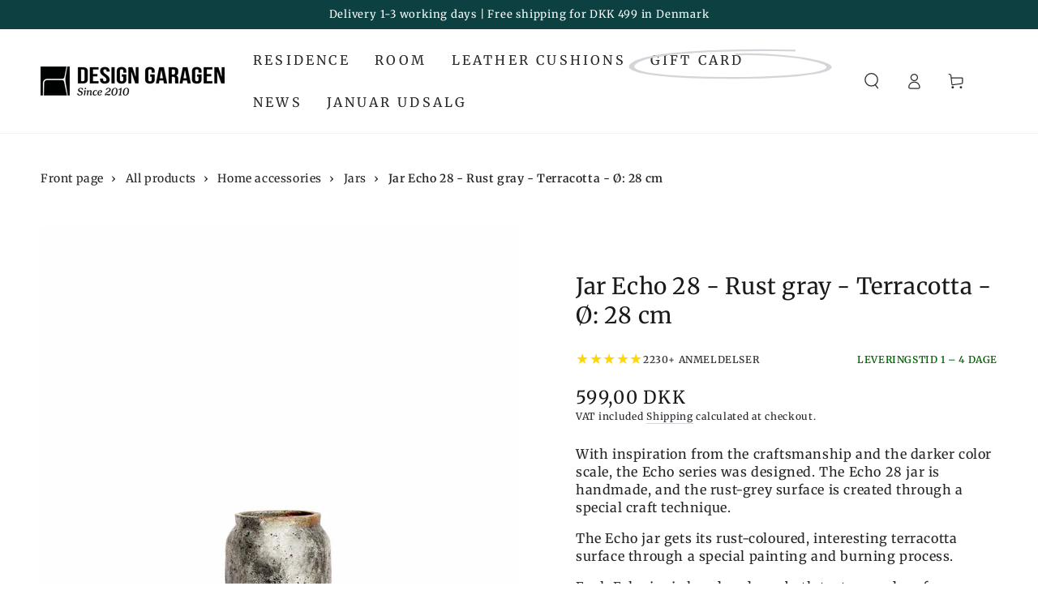

--- FILE ---
content_type: text/html; charset=utf-8
request_url: https://www.designgaragen.eu/products/jar-echo-28-rust-gray-terracotta-o-28-cm/
body_size: 98747
content:
<!doctype html>
<html class="no-js" lang="en">
  <head>
       <script async crossorigin fetchpriority="high" src="/cdn/shopifycloud/importmap-polyfill/es-modules-shim.2.4.0.js"></script>
<script
  id="Cookiebot"
  src="https://consent.cookiebot.com/uc.js"
  data-cbid="8878d03e-fb72-4961-b42e-1c350b9d1090"
  type="text/javascript"
  defer
></script>
<!-- Google Tag Manager -->
<script>(function(w,d,s,l,i){w[l]=w[l]||[];w[l].push({'gtm.start':
new Date().getTime(),event:'gtm.js'});var f=d.getElementsByTagName(s)[0],
j=d.createElement(s),dl=l!='dataLayer'?'&l='+l:'';j.async=true;j.src=
'https://www.googletagmanager.com/gtm.js?id='+i+dl;f.parentNode.insertBefore(j,f);
})(window,document,'script','dataLayer','GTM-K3Z8WV');</script>
<!-- End Google Tag Manager -->
    <meta charset="utf-8">
    <meta http-equiv="X-UA-Compatible" content="IE=edge">
    <meta name="viewport" content="width=device-width,initial-scale=1">
    <meta name="theme-color" content="">
    <link rel="canonical" href="https://www.designgaragen.eu/products/jar-echo-28-rust-gray-terracotta-o-28-cm">
    <link rel="preconnect" href="https://cdn.shopify.com" crossorigin><link rel="icon" type="image/png" href="//www.designgaragen.eu/cdn/shop/files/Favicon.webp?crop=center&height=32&v=1674221652&width=32"><link rel="preconnect" href="https://fonts.shopifycdn.com" crossorigin><title>
      Jar Echo 28 - Rust gray - Terracotta - H: 28 Ø: 28 cm &ndash; DesignGaragen.dk</title><meta name="description" content="Jar Echo 28 - Rust Rock RACTTA - H: 28 Ø: 28 cm">

<meta property="og:site_name" content="DesignGaragen.dk">
<meta property="og:url" content="https://www.designgaragen.eu/products/jar-echo-28-rust-gray-terracotta-o-28-cm">
<meta property="og:title" content="Jar Echo 28 - Rust gray - Terracotta - H: 28 Ø: 28 cm">
<meta property="og:type" content="product">
<meta property="og:description" content="Jar Echo 28 - Rust Rock RACTTA - H: 28 Ø: 28 cm"><meta property="og:image" content="http://www.designgaragen.eu/cdn/shop/products/8470000183.jpg?v=1647056217">
  <meta property="og:image:secure_url" content="https://www.designgaragen.eu/cdn/shop/products/8470000183.jpg?v=1647056217">
  <meta property="og:image:width" content="1200">
  <meta property="og:image:height" content="1200"><meta property="og:price:amount" content="599,00">
  <meta property="og:price:currency" content="DKK"><meta name="twitter:card" content="summary_large_image">
<meta name="twitter:title" content="Jar Echo 28 - Rust gray - Terracotta - H: 28 Ø: 28 cm">
<meta name="twitter:description" content="Jar Echo 28 - Rust Rock RACTTA - H: 28 Ø: 28 cm">


    <script type="importmap">
      {
        "imports": {
          "mdl-scrollsnap": "//www.designgaragen.eu/cdn/shop/t/150/assets/scrollsnap.js?v=170600829773392310311764262959",
          "timeline-component": "//www.designgaragen.eu/cdn/shop/t/150/assets/timeline-component.js?v=25828140184624228211764262959",
          "comparison-table-component": "//www.designgaragen.eu/cdn/shop/t/150/assets/comparison-table-component.js?v=95021244545988581221764262959"
        }
      }
    </script>

    <script src="//www.designgaragen.eu/cdn/shop/t/150/assets/vendor-v4.js" defer="defer"></script>
    <script src="//www.designgaragen.eu/cdn/shop/t/150/assets/pubsub.js?v=64530984355039965911764262959" defer="defer"></script>
    <script src="//www.designgaragen.eu/cdn/shop/t/150/assets/global.js?v=105739679177674998921764262959" defer="defer"></script>
    <script src="//www.designgaragen.eu/cdn/shop/t/150/assets/modules-basis.js?v=7117348240208911571764262959" defer="defer"></script>

    <script>window.performance && window.performance.mark && window.performance.mark('shopify.content_for_header.start');</script><meta name="robots" content="noindex,nofollow">
<meta name="google-site-verification" content="mBlbOuLt3efIqOuQ816ieSarzrsIttSKVTjAtquobPw">
<meta name="facebook-domain-verification" content="tnw76zky0qmqa3bw5subce5ml2tpir">
<meta id="shopify-digital-wallet" name="shopify-digital-wallet" content="/9921598/digital_wallets/dialog">
<link rel="alternate" hreflang="x-default" href="https://www.designgaragen.dk/products/krukke-echo-28-rustgra-terracotta-h-28-o-28-cm">
<link rel="alternate" hreflang="da" href="https://www.designgaragen.dk/products/krukke-echo-28-rustgra-terracotta-h-28-o-28-cm">
<link rel="alternate" hreflang="de-DE" href="https://www.designgaragen.de/products/glas-echo-28-rostgrau-terrakotta-o-28-cm">
<link rel="alternate" hreflang="sv-SE" href="https://www.designgaragen.se/products/burk-echo-28-rostgra-terrakotta-o-28-cm">
<link rel="alternate" hreflang="no-NO" href="https://no.designgaragen.dk/products/krukke-echo-28-rustgra-terrakotta-o-28-cm">
<link rel="alternate" hreflang="fi-FI" href="https://www.designgaragen.fi/products/jar-echo-28-ruosteenharmaa-terrakotta-o-28-cm">
<link rel="alternate" hreflang="pt-PT" href="https://www.designgaragen.pt/products/jar-echo-28-cinza-ferrugem-terracota-o-28-cm">
<link rel="alternate" hreflang="en-AD" href="https://www.designgaragen.eu/products/jar-echo-28-rust-gray-terracotta-o-28-cm">
<link rel="alternate" hreflang="en-AL" href="https://www.designgaragen.eu/products/jar-echo-28-rust-gray-terracotta-o-28-cm">
<link rel="alternate" hreflang="en-AM" href="https://www.designgaragen.eu/products/jar-echo-28-rust-gray-terracotta-o-28-cm">
<link rel="alternate" hreflang="en-AT" href="https://www.designgaragen.eu/products/jar-echo-28-rust-gray-terracotta-o-28-cm">
<link rel="alternate" hreflang="en-AX" href="https://www.designgaragen.eu/products/jar-echo-28-rust-gray-terracotta-o-28-cm">
<link rel="alternate" hreflang="en-BA" href="https://www.designgaragen.eu/products/jar-echo-28-rust-gray-terracotta-o-28-cm">
<link rel="alternate" hreflang="en-BE" href="https://www.designgaragen.eu/products/jar-echo-28-rust-gray-terracotta-o-28-cm">
<link rel="alternate" hreflang="en-BG" href="https://www.designgaragen.eu/products/jar-echo-28-rust-gray-terracotta-o-28-cm">
<link rel="alternate" hreflang="en-BY" href="https://www.designgaragen.eu/products/jar-echo-28-rust-gray-terracotta-o-28-cm">
<link rel="alternate" hreflang="en-CH" href="https://www.designgaragen.eu/products/jar-echo-28-rust-gray-terracotta-o-28-cm">
<link rel="alternate" hreflang="en-CY" href="https://www.designgaragen.eu/products/jar-echo-28-rust-gray-terracotta-o-28-cm">
<link rel="alternate" hreflang="en-EE" href="https://www.designgaragen.eu/products/jar-echo-28-rust-gray-terracotta-o-28-cm">
<link rel="alternate" hreflang="en-ES" href="https://www.designgaragen.eu/products/jar-echo-28-rust-gray-terracotta-o-28-cm">
<link rel="alternate" hreflang="en-FO" href="https://www.designgaragen.eu/products/jar-echo-28-rust-gray-terracotta-o-28-cm">
<link rel="alternate" hreflang="en-FR" href="https://www.designgaragen.eu/products/jar-echo-28-rust-gray-terracotta-o-28-cm">
<link rel="alternate" hreflang="en-GE" href="https://www.designgaragen.eu/products/jar-echo-28-rust-gray-terracotta-o-28-cm">
<link rel="alternate" hreflang="en-GG" href="https://www.designgaragen.eu/products/jar-echo-28-rust-gray-terracotta-o-28-cm">
<link rel="alternate" hreflang="en-GI" href="https://www.designgaragen.eu/products/jar-echo-28-rust-gray-terracotta-o-28-cm">
<link rel="alternate" hreflang="en-GL" href="https://www.designgaragen.eu/products/jar-echo-28-rust-gray-terracotta-o-28-cm">
<link rel="alternate" hreflang="en-GP" href="https://www.designgaragen.eu/products/jar-echo-28-rust-gray-terracotta-o-28-cm">
<link rel="alternate" hreflang="en-GR" href="https://www.designgaragen.eu/products/jar-echo-28-rust-gray-terracotta-o-28-cm">
<link rel="alternate" hreflang="en-HR" href="https://www.designgaragen.eu/products/jar-echo-28-rust-gray-terracotta-o-28-cm">
<link rel="alternate" hreflang="en-HU" href="https://www.designgaragen.eu/products/jar-echo-28-rust-gray-terracotta-o-28-cm">
<link rel="alternate" hreflang="en-IE" href="https://www.designgaragen.eu/products/jar-echo-28-rust-gray-terracotta-o-28-cm">
<link rel="alternate" hreflang="en-IM" href="https://www.designgaragen.eu/products/jar-echo-28-rust-gray-terracotta-o-28-cm">
<link rel="alternate" hreflang="en-IS" href="https://www.designgaragen.eu/products/jar-echo-28-rust-gray-terracotta-o-28-cm">
<link rel="alternate" hreflang="en-IT" href="https://www.designgaragen.eu/products/jar-echo-28-rust-gray-terracotta-o-28-cm">
<link rel="alternate" hreflang="en-JE" href="https://www.designgaragen.eu/products/jar-echo-28-rust-gray-terracotta-o-28-cm">
<link rel="alternate" hreflang="en-LI" href="https://www.designgaragen.eu/products/jar-echo-28-rust-gray-terracotta-o-28-cm">
<link rel="alternate" hreflang="en-LT" href="https://www.designgaragen.eu/products/jar-echo-28-rust-gray-terracotta-o-28-cm">
<link rel="alternate" hreflang="en-LU" href="https://www.designgaragen.eu/products/jar-echo-28-rust-gray-terracotta-o-28-cm">
<link rel="alternate" hreflang="en-LV" href="https://www.designgaragen.eu/products/jar-echo-28-rust-gray-terracotta-o-28-cm">
<link rel="alternate" hreflang="en-MC" href="https://www.designgaragen.eu/products/jar-echo-28-rust-gray-terracotta-o-28-cm">
<link rel="alternate" hreflang="en-MD" href="https://www.designgaragen.eu/products/jar-echo-28-rust-gray-terracotta-o-28-cm">
<link rel="alternate" hreflang="en-ME" href="https://www.designgaragen.eu/products/jar-echo-28-rust-gray-terracotta-o-28-cm">
<link rel="alternate" hreflang="en-MK" href="https://www.designgaragen.eu/products/jar-echo-28-rust-gray-terracotta-o-28-cm">
<link rel="alternate" hreflang="en-MT" href="https://www.designgaragen.eu/products/jar-echo-28-rust-gray-terracotta-o-28-cm">
<link rel="alternate" hreflang="en-NL" href="https://www.designgaragen.eu/products/jar-echo-28-rust-gray-terracotta-o-28-cm">
<link rel="alternate" hreflang="en-PL" href="https://www.designgaragen.eu/products/jar-echo-28-rust-gray-terracotta-o-28-cm">
<link rel="alternate" hreflang="en-RE" href="https://www.designgaragen.eu/products/jar-echo-28-rust-gray-terracotta-o-28-cm">
<link rel="alternate" hreflang="en-RO" href="https://www.designgaragen.eu/products/jar-echo-28-rust-gray-terracotta-o-28-cm">
<link rel="alternate" hreflang="en-RS" href="https://www.designgaragen.eu/products/jar-echo-28-rust-gray-terracotta-o-28-cm">
<link rel="alternate" hreflang="en-SI" href="https://www.designgaragen.eu/products/jar-echo-28-rust-gray-terracotta-o-28-cm">
<link rel="alternate" hreflang="en-SJ" href="https://www.designgaragen.eu/products/jar-echo-28-rust-gray-terracotta-o-28-cm">
<link rel="alternate" hreflang="en-SK" href="https://www.designgaragen.eu/products/jar-echo-28-rust-gray-terracotta-o-28-cm">
<link rel="alternate" hreflang="en-SM" href="https://www.designgaragen.eu/products/jar-echo-28-rust-gray-terracotta-o-28-cm">
<link rel="alternate" hreflang="en-TR" href="https://www.designgaragen.eu/products/jar-echo-28-rust-gray-terracotta-o-28-cm">
<link rel="alternate" hreflang="en-UA" href="https://www.designgaragen.eu/products/jar-echo-28-rust-gray-terracotta-o-28-cm">
<link rel="alternate" hreflang="en-VA" href="https://www.designgaragen.eu/products/jar-echo-28-rust-gray-terracotta-o-28-cm">
<link rel="alternate" hreflang="en-XK" href="https://www.designgaragen.eu/products/jar-echo-28-rust-gray-terracotta-o-28-cm">
<link rel="alternate" hreflang="en-YT" href="https://www.designgaragen.eu/products/jar-echo-28-rust-gray-terracotta-o-28-cm">
<link rel="alternate" hreflang="en-CA" href="https://www.designgaragen.eu/products/jar-echo-28-rust-gray-terracotta-o-28-cm">
<link rel="alternate" hreflang="en-GS" href="https://www.designgaragen.eu/products/jar-echo-28-rust-gray-terracotta-o-28-cm">
<link rel="alternate" hreflang="en-MX" href="https://www.designgaragen.eu/products/jar-echo-28-rust-gray-terracotta-o-28-cm">
<link rel="alternate" hreflang="en-TF" href="https://www.designgaragen.eu/products/jar-echo-28-rust-gray-terracotta-o-28-cm">
<link rel="alternate" hreflang="en-US" href="https://www.designgaragen.eu/products/jar-echo-28-rust-gray-terracotta-o-28-cm">
<link rel="alternate" hreflang="en-CZ" href="https://www.designgaragen.eu/products/jar-echo-28-rust-gray-terracotta-o-28-cm">
<link rel="alternate" hreflang="en-GB" href="https://www.designgaragen.eu/products/jar-echo-28-rust-gray-terracotta-o-28-cm">
<link rel="alternate" hreflang="en-DZ" href="https://www.designgaragen.com/products/jar-echo-28-rust-gray-terracotta-o-28-cm">
<link rel="alternate" hreflang="en-AO" href="https://www.designgaragen.com/products/jar-echo-28-rust-gray-terracotta-o-28-cm">
<link rel="alternate" hreflang="en-AC" href="https://www.designgaragen.com/products/jar-echo-28-rust-gray-terracotta-o-28-cm">
<link rel="alternate" hreflang="en-BJ" href="https://www.designgaragen.com/products/jar-echo-28-rust-gray-terracotta-o-28-cm">
<link rel="alternate" hreflang="en-BW" href="https://www.designgaragen.com/products/jar-echo-28-rust-gray-terracotta-o-28-cm">
<link rel="alternate" hreflang="en-BF" href="https://www.designgaragen.com/products/jar-echo-28-rust-gray-terracotta-o-28-cm">
<link rel="alternate" hreflang="en-BI" href="https://www.designgaragen.com/products/jar-echo-28-rust-gray-terracotta-o-28-cm">
<link rel="alternate" hreflang="en-CM" href="https://www.designgaragen.com/products/jar-echo-28-rust-gray-terracotta-o-28-cm">
<link rel="alternate" hreflang="en-KM" href="https://www.designgaragen.com/products/jar-echo-28-rust-gray-terracotta-o-28-cm">
<link rel="alternate" hreflang="en-CF" href="https://www.designgaragen.com/products/jar-echo-28-rust-gray-terracotta-o-28-cm">
<link rel="alternate" hreflang="en-CD" href="https://www.designgaragen.com/products/jar-echo-28-rust-gray-terracotta-o-28-cm">
<link rel="alternate" hreflang="en-DJ" href="https://www.designgaragen.com/products/jar-echo-28-rust-gray-terracotta-o-28-cm">
<link rel="alternate" hreflang="en-EG" href="https://www.designgaragen.com/products/jar-echo-28-rust-gray-terracotta-o-28-cm">
<link rel="alternate" hreflang="en-CI" href="https://www.designgaragen.com/products/jar-echo-28-rust-gray-terracotta-o-28-cm">
<link rel="alternate" hreflang="en-ER" href="https://www.designgaragen.com/products/jar-echo-28-rust-gray-terracotta-o-28-cm">
<link rel="alternate" hreflang="en-SZ" href="https://www.designgaragen.com/products/jar-echo-28-rust-gray-terracotta-o-28-cm">
<link rel="alternate" hreflang="en-ET" href="https://www.designgaragen.com/products/jar-echo-28-rust-gray-terracotta-o-28-cm">
<link rel="alternate" hreflang="en-GA" href="https://www.designgaragen.com/products/jar-echo-28-rust-gray-terracotta-o-28-cm">
<link rel="alternate" hreflang="en-GM" href="https://www.designgaragen.com/products/jar-echo-28-rust-gray-terracotta-o-28-cm">
<link rel="alternate" hreflang="en-GH" href="https://www.designgaragen.com/products/jar-echo-28-rust-gray-terracotta-o-28-cm">
<link rel="alternate" hreflang="en-GN" href="https://www.designgaragen.com/products/jar-echo-28-rust-gray-terracotta-o-28-cm">
<link rel="alternate" hreflang="en-GW" href="https://www.designgaragen.com/products/jar-echo-28-rust-gray-terracotta-o-28-cm">
<link rel="alternate" hreflang="en-CV" href="https://www.designgaragen.com/products/jar-echo-28-rust-gray-terracotta-o-28-cm">
<link rel="alternate" hreflang="en-KE" href="https://www.designgaragen.com/products/jar-echo-28-rust-gray-terracotta-o-28-cm">
<link rel="alternate" hreflang="en-LS" href="https://www.designgaragen.com/products/jar-echo-28-rust-gray-terracotta-o-28-cm">
<link rel="alternate" hreflang="en-LR" href="https://www.designgaragen.com/products/jar-echo-28-rust-gray-terracotta-o-28-cm">
<link rel="alternate" hreflang="en-LY" href="https://www.designgaragen.com/products/jar-echo-28-rust-gray-terracotta-o-28-cm">
<link rel="alternate" hreflang="en-MG" href="https://www.designgaragen.com/products/jar-echo-28-rust-gray-terracotta-o-28-cm">
<link rel="alternate" hreflang="en-MW" href="https://www.designgaragen.com/products/jar-echo-28-rust-gray-terracotta-o-28-cm">
<link rel="alternate" hreflang="en-ML" href="https://www.designgaragen.com/products/jar-echo-28-rust-gray-terracotta-o-28-cm">
<link rel="alternate" hreflang="en-MA" href="https://www.designgaragen.com/products/jar-echo-28-rust-gray-terracotta-o-28-cm">
<link rel="alternate" hreflang="en-MR" href="https://www.designgaragen.com/products/jar-echo-28-rust-gray-terracotta-o-28-cm">
<link rel="alternate" hreflang="en-MU" href="https://www.designgaragen.com/products/jar-echo-28-rust-gray-terracotta-o-28-cm">
<link rel="alternate" hreflang="en-MZ" href="https://www.designgaragen.com/products/jar-echo-28-rust-gray-terracotta-o-28-cm">
<link rel="alternate" hreflang="en-NA" href="https://www.designgaragen.com/products/jar-echo-28-rust-gray-terracotta-o-28-cm">
<link rel="alternate" hreflang="en-NE" href="https://www.designgaragen.com/products/jar-echo-28-rust-gray-terracotta-o-28-cm">
<link rel="alternate" hreflang="en-NG" href="https://www.designgaragen.com/products/jar-echo-28-rust-gray-terracotta-o-28-cm">
<link rel="alternate" hreflang="en-CG" href="https://www.designgaragen.com/products/jar-echo-28-rust-gray-terracotta-o-28-cm">
<link rel="alternate" hreflang="en-RW" href="https://www.designgaragen.com/products/jar-echo-28-rust-gray-terracotta-o-28-cm">
<link rel="alternate" hreflang="en-SH" href="https://www.designgaragen.com/products/jar-echo-28-rust-gray-terracotta-o-28-cm">
<link rel="alternate" hreflang="en-ST" href="https://www.designgaragen.com/products/jar-echo-28-rust-gray-terracotta-o-28-cm">
<link rel="alternate" hreflang="en-SN" href="https://www.designgaragen.com/products/jar-echo-28-rust-gray-terracotta-o-28-cm">
<link rel="alternate" hreflang="en-SC" href="https://www.designgaragen.com/products/jar-echo-28-rust-gray-terracotta-o-28-cm">
<link rel="alternate" hreflang="en-SL" href="https://www.designgaragen.com/products/jar-echo-28-rust-gray-terracotta-o-28-cm">
<link rel="alternate" hreflang="en-SO" href="https://www.designgaragen.com/products/jar-echo-28-rust-gray-terracotta-o-28-cm">
<link rel="alternate" hreflang="en-SD" href="https://www.designgaragen.com/products/jar-echo-28-rust-gray-terracotta-o-28-cm">
<link rel="alternate" hreflang="en-ZA" href="https://www.designgaragen.com/products/jar-echo-28-rust-gray-terracotta-o-28-cm">
<link rel="alternate" hreflang="en-SS" href="https://www.designgaragen.com/products/jar-echo-28-rust-gray-terracotta-o-28-cm">
<link rel="alternate" hreflang="en-TZ" href="https://www.designgaragen.com/products/jar-echo-28-rust-gray-terracotta-o-28-cm">
<link rel="alternate" hreflang="en-TD" href="https://www.designgaragen.com/products/jar-echo-28-rust-gray-terracotta-o-28-cm">
<link rel="alternate" hreflang="en-TG" href="https://www.designgaragen.com/products/jar-echo-28-rust-gray-terracotta-o-28-cm">
<link rel="alternate" hreflang="en-TA" href="https://www.designgaragen.com/products/jar-echo-28-rust-gray-terracotta-o-28-cm">
<link rel="alternate" hreflang="en-TN" href="https://www.designgaragen.com/products/jar-echo-28-rust-gray-terracotta-o-28-cm">
<link rel="alternate" hreflang="en-UG" href="https://www.designgaragen.com/products/jar-echo-28-rust-gray-terracotta-o-28-cm">
<link rel="alternate" hreflang="en-EH" href="https://www.designgaragen.com/products/jar-echo-28-rust-gray-terracotta-o-28-cm">
<link rel="alternate" hreflang="en-ZM" href="https://www.designgaragen.com/products/jar-echo-28-rust-gray-terracotta-o-28-cm">
<link rel="alternate" hreflang="en-ZW" href="https://www.designgaragen.com/products/jar-echo-28-rust-gray-terracotta-o-28-cm">
<link rel="alternate" hreflang="en-GQ" href="https://www.designgaragen.com/products/jar-echo-28-rust-gray-terracotta-o-28-cm">
<link rel="alternate" hreflang="en-AF" href="https://www.designgaragen.com/products/jar-echo-28-rust-gray-terracotta-o-28-cm">
<link rel="alternate" hreflang="en-AZ" href="https://www.designgaragen.com/products/jar-echo-28-rust-gray-terracotta-o-28-cm">
<link rel="alternate" hreflang="en-BH" href="https://www.designgaragen.com/products/jar-echo-28-rust-gray-terracotta-o-28-cm">
<link rel="alternate" hreflang="en-BD" href="https://www.designgaragen.com/products/jar-echo-28-rust-gray-terracotta-o-28-cm">
<link rel="alternate" hreflang="en-BT" href="https://www.designgaragen.com/products/jar-echo-28-rust-gray-terracotta-o-28-cm">
<link rel="alternate" hreflang="en-IO" href="https://www.designgaragen.com/products/jar-echo-28-rust-gray-terracotta-o-28-cm">
<link rel="alternate" hreflang="en-BN" href="https://www.designgaragen.com/products/jar-echo-28-rust-gray-terracotta-o-28-cm">
<link rel="alternate" hreflang="en-KH" href="https://www.designgaragen.com/products/jar-echo-28-rust-gray-terracotta-o-28-cm">
<link rel="alternate" hreflang="en-CC" href="https://www.designgaragen.com/products/jar-echo-28-rust-gray-terracotta-o-28-cm">
<link rel="alternate" hreflang="en-AE" href="https://www.designgaragen.com/products/jar-echo-28-rust-gray-terracotta-o-28-cm">
<link rel="alternate" hreflang="en-PH" href="https://www.designgaragen.com/products/jar-echo-28-rust-gray-terracotta-o-28-cm">
<link rel="alternate" hreflang="en-HK" href="https://www.designgaragen.com/products/jar-echo-28-rust-gray-terracotta-o-28-cm">
<link rel="alternate" hreflang="en-IN" href="https://www.designgaragen.com/products/jar-echo-28-rust-gray-terracotta-o-28-cm">
<link rel="alternate" hreflang="en-ID" href="https://www.designgaragen.com/products/jar-echo-28-rust-gray-terracotta-o-28-cm">
<link rel="alternate" hreflang="en-IQ" href="https://www.designgaragen.com/products/jar-echo-28-rust-gray-terracotta-o-28-cm">
<link rel="alternate" hreflang="en-IL" href="https://www.designgaragen.com/products/jar-echo-28-rust-gray-terracotta-o-28-cm">
<link rel="alternate" hreflang="en-JP" href="https://www.designgaragen.com/products/jar-echo-28-rust-gray-terracotta-o-28-cm">
<link rel="alternate" hreflang="en-JO" href="https://www.designgaragen.com/products/jar-echo-28-rust-gray-terracotta-o-28-cm">
<link rel="alternate" hreflang="en-CX" href="https://www.designgaragen.com/products/jar-echo-28-rust-gray-terracotta-o-28-cm">
<link rel="alternate" hreflang="en-KZ" href="https://www.designgaragen.com/products/jar-echo-28-rust-gray-terracotta-o-28-cm">
<link rel="alternate" hreflang="en-CN" href="https://www.designgaragen.com/products/jar-echo-28-rust-gray-terracotta-o-28-cm">
<link rel="alternate" hreflang="en-KG" href="https://www.designgaragen.com/products/jar-echo-28-rust-gray-terracotta-o-28-cm">
<link rel="alternate" hreflang="en-KW" href="https://www.designgaragen.com/products/jar-echo-28-rust-gray-terracotta-o-28-cm">
<link rel="alternate" hreflang="en-LA" href="https://www.designgaragen.com/products/jar-echo-28-rust-gray-terracotta-o-28-cm">
<link rel="alternate" hreflang="en-LB" href="https://www.designgaragen.com/products/jar-echo-28-rust-gray-terracotta-o-28-cm">
<link rel="alternate" hreflang="en-MO" href="https://www.designgaragen.com/products/jar-echo-28-rust-gray-terracotta-o-28-cm">
<link rel="alternate" hreflang="en-MY" href="https://www.designgaragen.com/products/jar-echo-28-rust-gray-terracotta-o-28-cm">
<link rel="alternate" hreflang="en-MV" href="https://www.designgaragen.com/products/jar-echo-28-rust-gray-terracotta-o-28-cm">
<link rel="alternate" hreflang="en-MN" href="https://www.designgaragen.com/products/jar-echo-28-rust-gray-terracotta-o-28-cm">
<link rel="alternate" hreflang="en-MM" href="https://www.designgaragen.com/products/jar-echo-28-rust-gray-terracotta-o-28-cm">
<link rel="alternate" hreflang="en-NP" href="https://www.designgaragen.com/products/jar-echo-28-rust-gray-terracotta-o-28-cm">
<link rel="alternate" hreflang="en-OM" href="https://www.designgaragen.com/products/jar-echo-28-rust-gray-terracotta-o-28-cm">
<link rel="alternate" hreflang="en-PK" href="https://www.designgaragen.com/products/jar-echo-28-rust-gray-terracotta-o-28-cm">
<link rel="alternate" hreflang="en-PS" href="https://www.designgaragen.com/products/jar-echo-28-rust-gray-terracotta-o-28-cm">
<link rel="alternate" hreflang="en-QA" href="https://www.designgaragen.com/products/jar-echo-28-rust-gray-terracotta-o-28-cm">
<link rel="alternate" hreflang="en-RU" href="https://www.designgaragen.com/products/jar-echo-28-rust-gray-terracotta-o-28-cm">
<link rel="alternate" hreflang="en-SA" href="https://www.designgaragen.com/products/jar-echo-28-rust-gray-terracotta-o-28-cm">
<link rel="alternate" hreflang="en-SG" href="https://www.designgaragen.com/products/jar-echo-28-rust-gray-terracotta-o-28-cm">
<link rel="alternate" hreflang="en-LK" href="https://www.designgaragen.com/products/jar-echo-28-rust-gray-terracotta-o-28-cm">
<link rel="alternate" hreflang="en-KR" href="https://www.designgaragen.com/products/jar-echo-28-rust-gray-terracotta-o-28-cm">
<link rel="alternate" hreflang="en-TJ" href="https://www.designgaragen.com/products/jar-echo-28-rust-gray-terracotta-o-28-cm">
<link rel="alternate" hreflang="en-TW" href="https://www.designgaragen.com/products/jar-echo-28-rust-gray-terracotta-o-28-cm">
<link rel="alternate" hreflang="en-TH" href="https://www.designgaragen.com/products/jar-echo-28-rust-gray-terracotta-o-28-cm">
<link rel="alternate" hreflang="en-TM" href="https://www.designgaragen.com/products/jar-echo-28-rust-gray-terracotta-o-28-cm">
<link rel="alternate" hreflang="en-UZ" href="https://www.designgaragen.com/products/jar-echo-28-rust-gray-terracotta-o-28-cm">
<link rel="alternate" hreflang="en-VN" href="https://www.designgaragen.com/products/jar-echo-28-rust-gray-terracotta-o-28-cm">
<link rel="alternate" hreflang="en-YE" href="https://www.designgaragen.com/products/jar-echo-28-rust-gray-terracotta-o-28-cm">
<link rel="alternate" hreflang="en-UM" href="https://www.designgaragen.com/products/jar-echo-28-rust-gray-terracotta-o-28-cm">
<link rel="alternate" hreflang="en-AI" href="https://www.designgaragen.com/products/jar-echo-28-rust-gray-terracotta-o-28-cm">
<link rel="alternate" hreflang="en-AG" href="https://www.designgaragen.com/products/jar-echo-28-rust-gray-terracotta-o-28-cm">
<link rel="alternate" hreflang="en-AW" href="https://www.designgaragen.com/products/jar-echo-28-rust-gray-terracotta-o-28-cm">
<link rel="alternate" hreflang="en-BS" href="https://www.designgaragen.com/products/jar-echo-28-rust-gray-terracotta-o-28-cm">
<link rel="alternate" hreflang="en-BB" href="https://www.designgaragen.com/products/jar-echo-28-rust-gray-terracotta-o-28-cm">
<link rel="alternate" hreflang="en-BZ" href="https://www.designgaragen.com/products/jar-echo-28-rust-gray-terracotta-o-28-cm">
<link rel="alternate" hreflang="en-BM" href="https://www.designgaragen.com/products/jar-echo-28-rust-gray-terracotta-o-28-cm">
<link rel="alternate" hreflang="en-VG" href="https://www.designgaragen.com/products/jar-echo-28-rust-gray-terracotta-o-28-cm">
<link rel="alternate" hreflang="en-KY" href="https://www.designgaragen.com/products/jar-echo-28-rust-gray-terracotta-o-28-cm">
<link rel="alternate" hreflang="en-CR" href="https://www.designgaragen.com/products/jar-echo-28-rust-gray-terracotta-o-28-cm">
<link rel="alternate" hreflang="en-CW" href="https://www.designgaragen.com/products/jar-echo-28-rust-gray-terracotta-o-28-cm">
<link rel="alternate" hreflang="en-DO" href="https://www.designgaragen.com/products/jar-echo-28-rust-gray-terracotta-o-28-cm">
<link rel="alternate" hreflang="en-DM" href="https://www.designgaragen.com/products/jar-echo-28-rust-gray-terracotta-o-28-cm">
<link rel="alternate" hreflang="en-SV" href="https://www.designgaragen.com/products/jar-echo-28-rust-gray-terracotta-o-28-cm">
<link rel="alternate" hreflang="en-GD" href="https://www.designgaragen.com/products/jar-echo-28-rust-gray-terracotta-o-28-cm">
<link rel="alternate" hreflang="en-GT" href="https://www.designgaragen.com/products/jar-echo-28-rust-gray-terracotta-o-28-cm">
<link rel="alternate" hreflang="en-HT" href="https://www.designgaragen.com/products/jar-echo-28-rust-gray-terracotta-o-28-cm">
<link rel="alternate" hreflang="en-HN" href="https://www.designgaragen.com/products/jar-echo-28-rust-gray-terracotta-o-28-cm">
<link rel="alternate" hreflang="en-JM" href="https://www.designgaragen.com/products/jar-echo-28-rust-gray-terracotta-o-28-cm">
<link rel="alternate" hreflang="en-MQ" href="https://www.designgaragen.com/products/jar-echo-28-rust-gray-terracotta-o-28-cm">
<link rel="alternate" hreflang="en-MS" href="https://www.designgaragen.com/products/jar-echo-28-rust-gray-terracotta-o-28-cm">
<link rel="alternate" hreflang="en-NI" href="https://www.designgaragen.com/products/jar-echo-28-rust-gray-terracotta-o-28-cm">
<link rel="alternate" hreflang="en-PA" href="https://www.designgaragen.com/products/jar-echo-28-rust-gray-terracotta-o-28-cm">
<link rel="alternate" hreflang="en-KN" href="https://www.designgaragen.com/products/jar-echo-28-rust-gray-terracotta-o-28-cm">
<link rel="alternate" hreflang="en-LC" href="https://www.designgaragen.com/products/jar-echo-28-rust-gray-terracotta-o-28-cm">
<link rel="alternate" hreflang="en-MF" href="https://www.designgaragen.com/products/jar-echo-28-rust-gray-terracotta-o-28-cm">
<link rel="alternate" hreflang="en-SX" href="https://www.designgaragen.com/products/jar-echo-28-rust-gray-terracotta-o-28-cm">
<link rel="alternate" hreflang="en-VC" href="https://www.designgaragen.com/products/jar-echo-28-rust-gray-terracotta-o-28-cm">
<link rel="alternate" hreflang="en-BL" href="https://www.designgaragen.com/products/jar-echo-28-rust-gray-terracotta-o-28-cm">
<link rel="alternate" hreflang="en-PM" href="https://www.designgaragen.com/products/jar-echo-28-rust-gray-terracotta-o-28-cm">
<link rel="alternate" hreflang="en-TT" href="https://www.designgaragen.com/products/jar-echo-28-rust-gray-terracotta-o-28-cm">
<link rel="alternate" hreflang="en-TC" href="https://www.designgaragen.com/products/jar-echo-28-rust-gray-terracotta-o-28-cm">
<link rel="alternate" hreflang="en-AU" href="https://www.designgaragen.com/products/jar-echo-28-rust-gray-terracotta-o-28-cm">
<link rel="alternate" hreflang="en-CK" href="https://www.designgaragen.com/products/jar-echo-28-rust-gray-terracotta-o-28-cm">
<link rel="alternate" hreflang="en-FJ" href="https://www.designgaragen.com/products/jar-echo-28-rust-gray-terracotta-o-28-cm">
<link rel="alternate" hreflang="en-PF" href="https://www.designgaragen.com/products/jar-echo-28-rust-gray-terracotta-o-28-cm">
<link rel="alternate" hreflang="en-KI" href="https://www.designgaragen.com/products/jar-echo-28-rust-gray-terracotta-o-28-cm">
<link rel="alternate" hreflang="en-NR" href="https://www.designgaragen.com/products/jar-echo-28-rust-gray-terracotta-o-28-cm">
<link rel="alternate" hreflang="en-NZ" href="https://www.designgaragen.com/products/jar-echo-28-rust-gray-terracotta-o-28-cm">
<link rel="alternate" hreflang="en-NU" href="https://www.designgaragen.com/products/jar-echo-28-rust-gray-terracotta-o-28-cm">
<link rel="alternate" hreflang="en-NF" href="https://www.designgaragen.com/products/jar-echo-28-rust-gray-terracotta-o-28-cm">
<link rel="alternate" hreflang="en-NC" href="https://www.designgaragen.com/products/jar-echo-28-rust-gray-terracotta-o-28-cm">
<link rel="alternate" hreflang="en-PG" href="https://www.designgaragen.com/products/jar-echo-28-rust-gray-terracotta-o-28-cm">
<link rel="alternate" hreflang="en-PN" href="https://www.designgaragen.com/products/jar-echo-28-rust-gray-terracotta-o-28-cm">
<link rel="alternate" hreflang="en-SB" href="https://www.designgaragen.com/products/jar-echo-28-rust-gray-terracotta-o-28-cm">
<link rel="alternate" hreflang="en-WS" href="https://www.designgaragen.com/products/jar-echo-28-rust-gray-terracotta-o-28-cm">
<link rel="alternate" hreflang="en-TK" href="https://www.designgaragen.com/products/jar-echo-28-rust-gray-terracotta-o-28-cm">
<link rel="alternate" hreflang="en-TO" href="https://www.designgaragen.com/products/jar-echo-28-rust-gray-terracotta-o-28-cm">
<link rel="alternate" hreflang="en-TV" href="https://www.designgaragen.com/products/jar-echo-28-rust-gray-terracotta-o-28-cm">
<link rel="alternate" hreflang="en-VU" href="https://www.designgaragen.com/products/jar-echo-28-rust-gray-terracotta-o-28-cm">
<link rel="alternate" hreflang="en-WF" href="https://www.designgaragen.com/products/jar-echo-28-rust-gray-terracotta-o-28-cm">
<link rel="alternate" hreflang="en-TL" href="https://www.designgaragen.com/products/jar-echo-28-rust-gray-terracotta-o-28-cm">
<link rel="alternate" hreflang="en-AR" href="https://www.designgaragen.com/products/jar-echo-28-rust-gray-terracotta-o-28-cm">
<link rel="alternate" hreflang="en-BO" href="https://www.designgaragen.com/products/jar-echo-28-rust-gray-terracotta-o-28-cm">
<link rel="alternate" hreflang="en-BR" href="https://www.designgaragen.com/products/jar-echo-28-rust-gray-terracotta-o-28-cm">
<link rel="alternate" hreflang="en-BQ" href="https://www.designgaragen.com/products/jar-echo-28-rust-gray-terracotta-o-28-cm">
<link rel="alternate" hreflang="en-CL" href="https://www.designgaragen.com/products/jar-echo-28-rust-gray-terracotta-o-28-cm">
<link rel="alternate" hreflang="en-CO" href="https://www.designgaragen.com/products/jar-echo-28-rust-gray-terracotta-o-28-cm">
<link rel="alternate" hreflang="en-EC" href="https://www.designgaragen.com/products/jar-echo-28-rust-gray-terracotta-o-28-cm">
<link rel="alternate" hreflang="en-FK" href="https://www.designgaragen.com/products/jar-echo-28-rust-gray-terracotta-o-28-cm">
<link rel="alternate" hreflang="en-GF" href="https://www.designgaragen.com/products/jar-echo-28-rust-gray-terracotta-o-28-cm">
<link rel="alternate" hreflang="en-GY" href="https://www.designgaragen.com/products/jar-echo-28-rust-gray-terracotta-o-28-cm">
<link rel="alternate" hreflang="en-PY" href="https://www.designgaragen.com/products/jar-echo-28-rust-gray-terracotta-o-28-cm">
<link rel="alternate" hreflang="en-PE" href="https://www.designgaragen.com/products/jar-echo-28-rust-gray-terracotta-o-28-cm">
<link rel="alternate" hreflang="en-SR" href="https://www.designgaragen.com/products/jar-echo-28-rust-gray-terracotta-o-28-cm">
<link rel="alternate" hreflang="en-UY" href="https://www.designgaragen.com/products/jar-echo-28-rust-gray-terracotta-o-28-cm">
<link rel="alternate" hreflang="en-VE" href="https://www.designgaragen.com/products/jar-echo-28-rust-gray-terracotta-o-28-cm">
<link rel="alternate" type="application/json+oembed" href="https://www.designgaragen.eu/products/jar-echo-28-rust-gray-terracotta-o-28-cm.oembed">
<script async="async" src="/checkouts/internal/preloads.js?locale=en-US"></script>
<script id="shopify-features" type="application/json">{"accessToken":"8bc352bde7390ced4287c6b0dcaf2203","betas":["rich-media-storefront-analytics"],"domain":"www.designgaragen.eu","predictiveSearch":true,"shopId":9921598,"locale":"en"}</script>
<script>var Shopify = Shopify || {};
Shopify.shop = "designgaragen.myshopify.com";
Shopify.locale = "en";
Shopify.currency = {"active":"DKK","rate":"1.0"};
Shopify.country = "US";
Shopify.theme = {"name":"DesignGaragen","id":189802971468,"schema_name":"Be Yours","schema_version":"8.4.0","theme_store_id":1399,"role":"main"};
Shopify.theme.handle = "null";
Shopify.theme.style = {"id":null,"handle":null};
Shopify.cdnHost = "www.designgaragen.eu/cdn";
Shopify.routes = Shopify.routes || {};
Shopify.routes.root = "/";</script>
<script type="module">!function(o){(o.Shopify=o.Shopify||{}).modules=!0}(window);</script>
<script>!function(o){function n(){var o=[];function n(){o.push(Array.prototype.slice.apply(arguments))}return n.q=o,n}var t=o.Shopify=o.Shopify||{};t.loadFeatures=n(),t.autoloadFeatures=n()}(window);</script>
<script id="shop-js-analytics" type="application/json">{"pageType":"product"}</script>
<script defer="defer" async type="module" src="//www.designgaragen.eu/cdn/shopifycloud/shop-js/modules/v2/client.init-shop-cart-sync_BApSsMSl.en.esm.js"></script>
<script defer="defer" async type="module" src="//www.designgaragen.eu/cdn/shopifycloud/shop-js/modules/v2/chunk.common_CBoos6YZ.esm.js"></script>
<script type="module">
  await import("//www.designgaragen.eu/cdn/shopifycloud/shop-js/modules/v2/client.init-shop-cart-sync_BApSsMSl.en.esm.js");
await import("//www.designgaragen.eu/cdn/shopifycloud/shop-js/modules/v2/chunk.common_CBoos6YZ.esm.js");

  window.Shopify.SignInWithShop?.initShopCartSync?.({"fedCMEnabled":true,"windoidEnabled":true});

</script>
<script>(function() {
  var isLoaded = false;
  function asyncLoad() {
    if (isLoaded) return;
    isLoaded = true;
    var urls = ["https:\/\/rio.pwztag.com\/rio.js?shop=designgaragen.myshopify.com","\/\/cdn.shopify.com\/proxy\/17ae2adc86e2441f18c2ac18161e96f8e9c5789ab89f8a5a96e76ed52fc30591\/bingshoppingtool-t2app-prod.trafficmanager.net\/uet\/tracking_script?shop=designgaragen.myshopify.com\u0026sp-cache-control=cHVibGljLCBtYXgtYWdlPTkwMA"];
    for (var i = 0; i < urls.length; i++) {
      var s = document.createElement('script');
      s.type = 'text/javascript';
      s.async = true;
      s.src = urls[i];
      var x = document.getElementsByTagName('script')[0];
      x.parentNode.insertBefore(s, x);
    }
  };
  if(window.attachEvent) {
    window.attachEvent('onload', asyncLoad);
  } else {
    window.addEventListener('load', asyncLoad, false);
  }
})();</script>
<script id="__st">var __st={"a":9921598,"offset":3600,"reqid":"7b93a449-7af8-4d39-9c60-bc4341096917-1768934438","pageurl":"www.designgaragen.eu\/products\/jar-echo-28-rust-gray-terracotta-o-28-cm","u":"f83578cf4792","p":"product","rtyp":"product","rid":6821126144034};</script>
<script>window.ShopifyPaypalV4VisibilityTracking = true;</script>
<script id="captcha-bootstrap">!function(){'use strict';const t='contact',e='account',n='new_comment',o=[[t,t],['blogs',n],['comments',n],[t,'customer']],c=[[e,'customer_login'],[e,'guest_login'],[e,'recover_customer_password'],[e,'create_customer']],r=t=>t.map((([t,e])=>`form[action*='/${t}']:not([data-nocaptcha='true']) input[name='form_type'][value='${e}']`)).join(','),a=t=>()=>t?[...document.querySelectorAll(t)].map((t=>t.form)):[];function s(){const t=[...o],e=r(t);return a(e)}const i='password',u='form_key',d=['recaptcha-v3-token','g-recaptcha-response','h-captcha-response',i],f=()=>{try{return window.sessionStorage}catch{return}},m='__shopify_v',_=t=>t.elements[u];function p(t,e,n=!1){try{const o=window.sessionStorage,c=JSON.parse(o.getItem(e)),{data:r}=function(t){const{data:e,action:n}=t;return t[m]||n?{data:e,action:n}:{data:t,action:n}}(c);for(const[e,n]of Object.entries(r))t.elements[e]&&(t.elements[e].value=n);n&&o.removeItem(e)}catch(o){console.error('form repopulation failed',{error:o})}}const l='form_type',E='cptcha';function T(t){t.dataset[E]=!0}const w=window,h=w.document,L='Shopify',v='ce_forms',y='captcha';let A=!1;((t,e)=>{const n=(g='f06e6c50-85a8-45c8-87d0-21a2b65856fe',I='https://cdn.shopify.com/shopifycloud/storefront-forms-hcaptcha/ce_storefront_forms_captcha_hcaptcha.v1.5.2.iife.js',D={infoText:'Protected by hCaptcha',privacyText:'Privacy',termsText:'Terms'},(t,e,n)=>{const o=w[L][v],c=o.bindForm;if(c)return c(t,g,e,D).then(n);var r;o.q.push([[t,g,e,D],n]),r=I,A||(h.body.append(Object.assign(h.createElement('script'),{id:'captcha-provider',async:!0,src:r})),A=!0)});var g,I,D;w[L]=w[L]||{},w[L][v]=w[L][v]||{},w[L][v].q=[],w[L][y]=w[L][y]||{},w[L][y].protect=function(t,e){n(t,void 0,e),T(t)},Object.freeze(w[L][y]),function(t,e,n,w,h,L){const[v,y,A,g]=function(t,e,n){const i=e?o:[],u=t?c:[],d=[...i,...u],f=r(d),m=r(i),_=r(d.filter((([t,e])=>n.includes(e))));return[a(f),a(m),a(_),s()]}(w,h,L),I=t=>{const e=t.target;return e instanceof HTMLFormElement?e:e&&e.form},D=t=>v().includes(t);t.addEventListener('submit',(t=>{const e=I(t);if(!e)return;const n=D(e)&&!e.dataset.hcaptchaBound&&!e.dataset.recaptchaBound,o=_(e),c=g().includes(e)&&(!o||!o.value);(n||c)&&t.preventDefault(),c&&!n&&(function(t){try{if(!f())return;!function(t){const e=f();if(!e)return;const n=_(t);if(!n)return;const o=n.value;o&&e.removeItem(o)}(t);const e=Array.from(Array(32),(()=>Math.random().toString(36)[2])).join('');!function(t,e){_(t)||t.append(Object.assign(document.createElement('input'),{type:'hidden',name:u})),t.elements[u].value=e}(t,e),function(t,e){const n=f();if(!n)return;const o=[...t.querySelectorAll(`input[type='${i}']`)].map((({name:t})=>t)),c=[...d,...o],r={};for(const[a,s]of new FormData(t).entries())c.includes(a)||(r[a]=s);n.setItem(e,JSON.stringify({[m]:1,action:t.action,data:r}))}(t,e)}catch(e){console.error('failed to persist form',e)}}(e),e.submit())}));const S=(t,e)=>{t&&!t.dataset[E]&&(n(t,e.some((e=>e===t))),T(t))};for(const o of['focusin','change'])t.addEventListener(o,(t=>{const e=I(t);D(e)&&S(e,y())}));const B=e.get('form_key'),M=e.get(l),P=B&&M;t.addEventListener('DOMContentLoaded',(()=>{const t=y();if(P)for(const e of t)e.elements[l].value===M&&p(e,B);[...new Set([...A(),...v().filter((t=>'true'===t.dataset.shopifyCaptcha))])].forEach((e=>S(e,t)))}))}(h,new URLSearchParams(w.location.search),n,t,e,['guest_login'])})(!0,!0)}();</script>
<script integrity="sha256-4kQ18oKyAcykRKYeNunJcIwy7WH5gtpwJnB7kiuLZ1E=" data-source-attribution="shopify.loadfeatures" defer="defer" src="//www.designgaragen.eu/cdn/shopifycloud/storefront/assets/storefront/load_feature-a0a9edcb.js" crossorigin="anonymous"></script>
<script data-source-attribution="shopify.dynamic_checkout.dynamic.init">var Shopify=Shopify||{};Shopify.PaymentButton=Shopify.PaymentButton||{isStorefrontPortableWallets:!0,init:function(){window.Shopify.PaymentButton.init=function(){};var t=document.createElement("script");t.src="https://www.designgaragen.eu/cdn/shopifycloud/portable-wallets/latest/portable-wallets.en.js",t.type="module",document.head.appendChild(t)}};
</script>
<script data-source-attribution="shopify.dynamic_checkout.buyer_consent">
  function portableWalletsHideBuyerConsent(e){var t=document.getElementById("shopify-buyer-consent"),n=document.getElementById("shopify-subscription-policy-button");t&&n&&(t.classList.add("hidden"),t.setAttribute("aria-hidden","true"),n.removeEventListener("click",e))}function portableWalletsShowBuyerConsent(e){var t=document.getElementById("shopify-buyer-consent"),n=document.getElementById("shopify-subscription-policy-button");t&&n&&(t.classList.remove("hidden"),t.removeAttribute("aria-hidden"),n.addEventListener("click",e))}window.Shopify?.PaymentButton&&(window.Shopify.PaymentButton.hideBuyerConsent=portableWalletsHideBuyerConsent,window.Shopify.PaymentButton.showBuyerConsent=portableWalletsShowBuyerConsent);
</script>
<script data-source-attribution="shopify.dynamic_checkout.cart.bootstrap">document.addEventListener("DOMContentLoaded",(function(){function t(){return document.querySelector("shopify-accelerated-checkout-cart, shopify-accelerated-checkout")}if(t())Shopify.PaymentButton.init();else{new MutationObserver((function(e,n){t()&&(Shopify.PaymentButton.init(),n.disconnect())})).observe(document.body,{childList:!0,subtree:!0})}}));
</script>
<script id="sections-script" data-sections="header" defer="defer" src="//www.designgaragen.eu/cdn/shop/t/150/compiled_assets/scripts.js?v=21403"></script>
<script>window.performance && window.performance.mark && window.performance.mark('shopify.content_for_header.end');</script><style data-shopify>@font-face {
  font-family: Merriweather;
  font-weight: 400;
  font-style: normal;
  font-display: swap;
  src: url("//www.designgaragen.eu/cdn/fonts/merriweather/merriweather_n4.349a72bc63b970a8b7f00dc33f5bda2ec52f79cc.woff2") format("woff2"),
       url("//www.designgaragen.eu/cdn/fonts/merriweather/merriweather_n4.5a396c75a89c25b516c9d3cb026490795288d821.woff") format("woff");
}

  @font-face {
  font-family: Merriweather;
  font-weight: 600;
  font-style: normal;
  font-display: swap;
  src: url("//www.designgaragen.eu/cdn/fonts/merriweather/merriweather_n6.82bc6d87b680213711c5072b50cd1af8bff284e0.woff2") format("woff2"),
       url("//www.designgaragen.eu/cdn/fonts/merriweather/merriweather_n6.cebe20d16fc36d803dd3e0a65f3ba958ff58f417.woff") format("woff");
}

  @font-face {
  font-family: Merriweather;
  font-weight: 400;
  font-style: italic;
  font-display: swap;
  src: url("//www.designgaragen.eu/cdn/fonts/merriweather/merriweather_i4.f5b9cf70acd5cd4d838a0ca60bf8178b62cb1301.woff2") format("woff2"),
       url("//www.designgaragen.eu/cdn/fonts/merriweather/merriweather_i4.946cfa27ccfc2ba1850f3e8d4115a49e1be34578.woff") format("woff");
}

  @font-face {
  font-family: Merriweather;
  font-weight: 600;
  font-style: italic;
  font-display: swap;
  src: url("//www.designgaragen.eu/cdn/fonts/merriweather/merriweather_i6.ed4f74c6bd09efb885b7a4d802c1a8b80d08cadd.woff2") format("woff2"),
       url("//www.designgaragen.eu/cdn/fonts/merriweather/merriweather_i6.24f6674b7e5bfa9fe805a221a4f20bcc9b40626e.woff") format("woff");
}

  @font-face {
  font-family: Merriweather;
  font-weight: 400;
  font-style: normal;
  font-display: swap;
  src: url("//www.designgaragen.eu/cdn/fonts/merriweather/merriweather_n4.349a72bc63b970a8b7f00dc33f5bda2ec52f79cc.woff2") format("woff2"),
       url("//www.designgaragen.eu/cdn/fonts/merriweather/merriweather_n4.5a396c75a89c25b516c9d3cb026490795288d821.woff") format("woff");
}

  @font-face {
  font-family: Merriweather;
  font-weight: 600;
  font-style: normal;
  font-display: swap;
  src: url("//www.designgaragen.eu/cdn/fonts/merriweather/merriweather_n6.82bc6d87b680213711c5072b50cd1af8bff284e0.woff2") format("woff2"),
       url("//www.designgaragen.eu/cdn/fonts/merriweather/merriweather_n6.cebe20d16fc36d803dd3e0a65f3ba958ff58f417.woff") format("woff");
}


  :root {
    --font-body-family: Merriweather, serif;
    --font-body-style: normal;
    --font-body-weight: 400;

    --font-heading-family: Merriweather, serif;
    --font-heading-style: normal;
    --font-heading-weight: 400;

    --font-body-scale: 1.0;
    --font-heading-scale: 1.0;

    --font-navigation-family: var(--font-body-family);
    --font-navigation-size: 16px;
    --font-navigation-weight: var(--font-body-weight);
    --font-button-family: var(--font-body-family);
    --font-button-size: 14px;
    --font-button-baseline: 0rem;
    --font-price-family: var(--font-body-family);
    --font-price-scale: var(--font-body-scale);

    --color-base-text: 33, 35, 38;
    --color-base-background: 255, 255, 255;
    --color-base-solid-button-labels: 255, 255, 255;
    --color-base-outline-button-labels: 33, 35, 38;
    --color-base-accent: 13, 64, 65;
    --color-base-heading: 26, 27, 24;
    --color-base-border: 210, 213, 217;
    --color-placeholder: 255, 255, 255;
    --color-overlay: 33, 35, 38;
    --color-keyboard-focus: 135, 173, 245;
    --color-shadow: 168, 232, 226;
    --shadow-opacity: 1;

    --color-background-dark: 235, 235, 235;
    --color-price: #1a1b18;
    --color-sale-price: #1a1b18;
    --color-sale-badge-background: #1a1b18;
    --color-reviews: #ffb503;
    --color-critical: #d72c0d;
    --color-success: #008060;
    --color-highlight: 255, 181, 3;

    --payment-terms-background-color: #ffffff;
    --page-width: 160rem;
    --page-width-margin: 0rem;

    --card-color-scheme: var(--color-placeholder);
    --card-text-alignment: start;
    --card-flex-alignment: flex-start;
    --card-image-padding: 0px;
    --card-border-width: 0px;
    --card-radius: 0px;
    --card-shadow-horizontal-offset: 0px;
    --card-shadow-vertical-offset: 0px;
    
    --button-radius: 0px;
    --button-border-width: 1px;
    --button-shadow-horizontal-offset: 0px;
    --button-shadow-vertical-offset: 0px;

    --spacing-sections-desktop: 0px;
    --spacing-sections-mobile: 0px;

    --gradient-free-ship-progress: linear-gradient(325deg,#F9423A 0,#F1E04D 100%);
    --gradient-free-ship-complete: linear-gradient(325deg, #049cff 0, #35ee7a 100%);

    --plabel-price-tag-color: #000000;
    --plabel-price-tag-background: #d1d5db;
    --plabel-price-tag-height: 2.5rem;

    --swatch-outline-color: #f4f6f8;--text-8xl: 6.0rem;
    --text-6xl: 3.75rem;
    --text-5xl: 3.0rem;
    --text-4xl: 2.25rem;
    --text-3xl: 1.875rem;
    --text-2xl: 1.5rem;
    --text-xl: 1.25rem;
    --text-lg: 1.125rem;
    --text-base: 1.0rem;
    --text-2sm: 0.8125rem;
    --text-sm: 0.875rem;
    --text-xs: 0.75rem;
    --text-3xs: 0.625rem;

    --fluid-sm-to-base: clamp(var(--text-sm), 0.8115rem + 0.1587vw, var(--text-base));
    --fluid-sm-to-lg: clamp(var(--text-sm), 0.748rem + 0.3174vw, var(--text-lg));
    --fluid-base-to-xl: clamp(var(--text-base), 0.873rem + 0.3175vw, var(--text-xl));
    --fluid-base-to-2xl: clamp(var(--text-base), 0.746rem + 0.6349vw, var(--text-2xl));
    --fluid-lg-to-2xl: clamp(var(--text-lg), 0.9722rem + 0.4444vw, var(--text-2xl));
    --fluid-xl-to-3xl: clamp(var(--text-xl), 0.4966rem + 1.1818vw, var(--text-3xl));

    --tw-translate-x: 0;
    --tw-translate-y: 0;
    --tw-rotate: 0;
    --tw-skew-x: 0;
    --tw-skew-y: 0;
    --tw-scale-x: 1;
    --tw-scale-y: 1;

    --font-normal: 400;
    --font-medium: 500;
    --font-bold: 700;

    --sp-0d5: 0.125rem;
    --sp-1: 0.25rem;
    --sp-1d5: 0.375rem;
    --sp-2: 0.5rem;
    --sp-2d5: 0.625rem;
    --sp-3: 0.75rem;
    --sp-3d5: 0.875rem;
    --sp-4: 1rem;
    --sp-4d5: 1.125rem;
    --sp-5: 1.25rem;
    --sp-5d5: 1.375rem;
    --sp-6: 1.5rem;
    --sp-6d5: 1.625rem;
    --sp-7: 1.75rem;
    --sp-7d5: 1.875rem;
    --sp-8: 2rem;
    --sp-9: 2.25rem;
    --sp-10: 2.5rem;
    --sp-12: 3rem;
    --sp-14: 3.5rem;
  }

  *,
  *::before,
  *::after {
    box-sizing: inherit;
  }

  html {
    box-sizing: border-box;
    font-size: calc(var(--font-body-scale) * 62.5%);
    height: 100%;
  }

  body {
    min-height: 100%;
    margin: 0;
    font-size: 1.5rem;
    letter-spacing: 0.06rem;
    line-height: calc(1 + 0.8 / var(--font-body-scale));
    font-family: var(--font-body-family);
    font-style: var(--font-body-style);
    font-weight: var(--font-body-weight);
  }

  @media screen and (min-width: 750px) {
    body {
      font-size: 1.6rem;
    }
  }</style><link href="//www.designgaragen.eu/cdn/shop/t/150/assets/base.css?v=56154053777866764741764262959" rel="stylesheet" type="text/css" media="all" /><link rel="stylesheet" href="//www.designgaragen.eu/cdn/shop/t/150/assets/apps.css?v=58555770612562691921764262959" media="print" fetchpriority="low" onload="this.media='all'">

    <link
        rel="preload"
        as="font"
        href="//www.designgaragen.eu/cdn/fonts/merriweather/merriweather_n4.349a72bc63b970a8b7f00dc33f5bda2ec52f79cc.woff2"
        type="font/woff2"
        crossorigin
      ><link
        rel="preload"
        as="font"
        href="//www.designgaragen.eu/cdn/fonts/merriweather/merriweather_n4.349a72bc63b970a8b7f00dc33f5bda2ec52f79cc.woff2"
        type="font/woff2"
        crossorigin
      ><link rel="stylesheet" href="//www.designgaragen.eu/cdn/shop/t/150/assets/component-predictive-search.css?v=94320327991181004901764262959" media="print" onload="this.media='all'"><link rel="stylesheet" href="//www.designgaragen.eu/cdn/shop/t/150/assets/component-quick-view.css?v=161742497119562552051764262959" media="print" onload="this.media='all'"><script>
  document.documentElement.classList.replace('no-js', 'js');

  window.theme = window.theme || {};

  theme.routes = {
    root_url: '/',
    cart_url: '/cart',
    cart_add_url: '/cart/add',
    cart_change_url: '/cart/change',
    cart_update_url: '/cart/update',
    search_url: '/search',
    predictive_search_url: '/search/suggest'
  };

  theme.cartStrings = {
    error: `An error occurred while updating your shopping cart. Try again.`,
    quantityError: `You can only add [quantity] of this item to your basket`
  };

  theme.variantStrings = {
    addToCart: `Add to cart`,
    soldOut: `Sold out`,
    unavailable: `Not available`,
    preOrder: `Pre-order`
  };

  theme.accessibilityStrings = {
    imageAvailable: `Image [index] is now available in gallery view`,
    shareSuccess: `Link copied to clipboard!`,
    fillInAllLineItemPropertyRequiredFields: `Please fill in all required fields`
  }

  theme.dateStrings = {
    d: `D`,
    day: `Day`,
    days: `Days`,
    hour: `Hour`,
    hours: `Hours`,
    minute: `Min`,
    minutes: `Mins`,
    second: `Sec`,
    seconds: `Secs`
  };theme.shopSettings = {
    moneyFormat: "\u003cspan class=\"tlab-currency-format\"\u003e{{amount_with_comma_separator}} DKK\u003c\/span\u003e",
    isoCode: "DKK",
    cartDrawer: true,
    currencyCode: true,
    giftwrapRate: 'product'
  };

  theme.settings = {
    themeName: 'Be Yours',
    themeVersion: '8.4.0',
    agencyId: ''
  };

  /*! (c) Andrea Giammarchi @webreflection ISC */
  !function(){"use strict";var e=function(e,t){var n=function(e){for(var t=0,n=e.length;t<n;t++)r(e[t])},r=function(e){var t=e.target,n=e.attributeName,r=e.oldValue;t.attributeChangedCallback(n,r,t.getAttribute(n))};return function(o,a){var l=o.constructor.observedAttributes;return l&&e(a).then((function(){new t(n).observe(o,{attributes:!0,attributeOldValue:!0,attributeFilter:l});for(var e=0,a=l.length;e<a;e++)o.hasAttribute(l[e])&&r({target:o,attributeName:l[e],oldValue:null})})),o}};function t(e,t){(null==t||t>e.length)&&(t=e.length);for(var n=0,r=new Array(t);n<t;n++)r[n]=e[n];return r}function n(e,n){var r="undefined"!=typeof Symbol&&e[Symbol.iterator]||e["@@iterator"];if(!r){if(Array.isArray(e)||(r=function(e,n){if(e){if("string"==typeof e)return t(e,n);var r=Object.prototype.toString.call(e).slice(8,-1);return"Object"===r&&e.constructor&&(r=e.constructor.name),"Map"===r||"Set"===r?Array.from(e):"Arguments"===r||/^(?:Ui|I)nt(?:8|16|32)(?:Clamped)?Array$/.test(r)?t(e,n):void 0}}(e))||n&&e&&"number"==typeof e.length){r&&(e=r);var o=0,a=function(){};return{s:a,n:function(){return o>=e.length?{done:!0}:{done:!1,value:e[o++]}},e:function(e){throw e},f:a}}throw new TypeError("Invalid attempt to iterate non-iterable instance.\nIn order to be iterable, non-array objects must have a [Symbol.iterator]() method.")}var l,i=!0,u=!1;return{s:function(){r=r.call(e)},n:function(){var e=r.next();return i=e.done,e},e:function(e){u=!0,l=e},f:function(){try{i||null==r.return||r.return()}finally{if(u)throw l}}}}
  /*! (c) Andrea Giammarchi - ISC */var r=!0,o=!1,a="querySelectorAll",l="querySelectorAll",i=self,u=i.document,c=i.Element,s=i.MutationObserver,f=i.Set,d=i.WeakMap,h=function(e){return l in e},v=[].filter,g=function(e){var t=new d,i=function(n,r){var o;if(r)for(var a,l=function(e){return e.matches||e.webkitMatchesSelector||e.msMatchesSelector}(n),i=0,u=p.length;i<u;i++)l.call(n,a=p[i])&&(t.has(n)||t.set(n,new f),(o=t.get(n)).has(a)||(o.add(a),e.handle(n,r,a)));else t.has(n)&&(o=t.get(n),t.delete(n),o.forEach((function(t){e.handle(n,r,t)})))},g=function(e){for(var t=!(arguments.length>1&&void 0!==arguments[1])||arguments[1],n=0,r=e.length;n<r;n++)i(e[n],t)},p=e.query,y=e.root||u,m=function(e){var t=arguments.length>1&&void 0!==arguments[1]?arguments[1]:document,l=arguments.length>2&&void 0!==arguments[2]?arguments[2]:MutationObserver,i=arguments.length>3&&void 0!==arguments[3]?arguments[3]:["*"],u=function t(o,l,i,u,c,s){var f,d=n(o);try{for(d.s();!(f=d.n()).done;){var h=f.value;(s||a in h)&&(c?i.has(h)||(i.add(h),u.delete(h),e(h,c)):u.has(h)||(u.add(h),i.delete(h),e(h,c)),s||t(h[a](l),l,i,u,c,r))}}catch(e){d.e(e)}finally{d.f()}},c=new l((function(e){if(i.length){var t,a=i.join(","),l=new Set,c=new Set,s=n(e);try{for(s.s();!(t=s.n()).done;){var f=t.value,d=f.addedNodes,h=f.removedNodes;u(h,a,l,c,o,o),u(d,a,l,c,r,o)}}catch(e){s.e(e)}finally{s.f()}}})),s=c.observe;return(c.observe=function(e){return s.call(c,e,{subtree:r,childList:r})})(t),c}(i,y,s,p),b=c.prototype.attachShadow;return b&&(c.prototype.attachShadow=function(e){var t=b.call(this,e);return m.observe(t),t}),p.length&&g(y[l](p)),{drop:function(e){for(var n=0,r=e.length;n<r;n++)t.delete(e[n])},flush:function(){for(var e=m.takeRecords(),t=0,n=e.length;t<n;t++)g(v.call(e[t].removedNodes,h),!1),g(v.call(e[t].addedNodes,h),!0)},observer:m,parse:g}},p=self,y=p.document,m=p.Map,b=p.MutationObserver,w=p.Object,E=p.Set,S=p.WeakMap,A=p.Element,M=p.HTMLElement,O=p.Node,N=p.Error,C=p.TypeError,T=p.Reflect,q=w.defineProperty,I=w.keys,D=w.getOwnPropertyNames,L=w.setPrototypeOf,P=!self.customElements,k=function(e){for(var t=I(e),n=[],r=t.length,o=0;o<r;o++)n[o]=e[t[o]],delete e[t[o]];return function(){for(var o=0;o<r;o++)e[t[o]]=n[o]}};if(P){var x=function(){var e=this.constructor;if(!$.has(e))throw new C("Illegal constructor");var t=$.get(e);if(W)return z(W,t);var n=H.call(y,t);return z(L(n,e.prototype),t)},H=y.createElement,$=new m,_=new m,j=new m,R=new m,V=[],U=g({query:V,handle:function(e,t,n){var r=j.get(n);if(t&&!r.isPrototypeOf(e)){var o=k(e);W=L(e,r);try{new r.constructor}finally{W=null,o()}}var a="".concat(t?"":"dis","connectedCallback");a in r&&e[a]()}}).parse,W=null,F=function(e){if(!_.has(e)){var t,n=new Promise((function(e){t=e}));_.set(e,{$:n,_:t})}return _.get(e).$},z=e(F,b);q(self,"customElements",{configurable:!0,value:{define:function(e,t){if(R.has(e))throw new N('the name "'.concat(e,'" has already been used with this registry'));$.set(t,e),j.set(e,t.prototype),R.set(e,t),V.push(e),F(e).then((function(){U(y.querySelectorAll(e))})),_.get(e)._(t)},get:function(e){return R.get(e)},whenDefined:F}}),q(x.prototype=M.prototype,"constructor",{value:x}),q(self,"HTMLElement",{configurable:!0,value:x}),q(y,"createElement",{configurable:!0,value:function(e,t){var n=t&&t.is,r=n?R.get(n):R.get(e);return r?new r:H.call(y,e)}}),"isConnected"in O.prototype||q(O.prototype,"isConnected",{configurable:!0,get:function(){return!(this.ownerDocument.compareDocumentPosition(this)&this.DOCUMENT_POSITION_DISCONNECTED)}})}else if(P=!self.customElements.get("extends-li"))try{var B=function e(){return self.Reflect.construct(HTMLLIElement,[],e)};B.prototype=HTMLLIElement.prototype;var G="extends-li";self.customElements.define("extends-li",B,{extends:"li"}),P=y.createElement("li",{is:G}).outerHTML.indexOf(G)<0;var J=self.customElements,K=J.get,Q=J.whenDefined;q(self.customElements,"whenDefined",{configurable:!0,value:function(e){var t=this;return Q.call(this,e).then((function(n){return n||K.call(t,e)}))}})}catch(e){}if(P){var X=function(e){var t=ae.get(e);ve(t.querySelectorAll(this),e.isConnected)},Y=self.customElements,Z=y.createElement,ee=Y.define,te=Y.get,ne=Y.upgrade,re=T||{construct:function(e){return e.call(this)}},oe=re.construct,ae=new S,le=new E,ie=new m,ue=new m,ce=new m,se=new m,fe=[],de=[],he=function(e){return se.get(e)||te.call(Y,e)},ve=g({query:de,handle:function(e,t,n){var r=ce.get(n);if(t&&!r.isPrototypeOf(e)){var o=k(e);be=L(e,r);try{new r.constructor}finally{be=null,o()}}var a="".concat(t?"":"dis","connectedCallback");a in r&&e[a]()}}).parse,ge=g({query:fe,handle:function(e,t){ae.has(e)&&(t?le.add(e):le.delete(e),de.length&&X.call(de,e))}}).parse,pe=A.prototype.attachShadow;pe&&(A.prototype.attachShadow=function(e){var t=pe.call(this,e);return ae.set(this,t),t});var ye=function(e){if(!ue.has(e)){var t,n=new Promise((function(e){t=e}));ue.set(e,{$:n,_:t})}return ue.get(e).$},me=e(ye,b),be=null;D(self).filter((function(e){return/^HTML.*Element$/.test(e)})).forEach((function(e){var t=self[e];function n(){var e=this.constructor;if(!ie.has(e))throw new C("Illegal constructor");var n=ie.get(e),r=n.is,o=n.tag;if(r){if(be)return me(be,r);var a=Z.call(y,o);return a.setAttribute("is",r),me(L(a,e.prototype),r)}return oe.call(this,t,[],e)}q(n.prototype=t.prototype,"constructor",{value:n}),q(self,e,{value:n})})),q(y,"createElement",{configurable:!0,value:function(e,t){var n=t&&t.is;if(n){var r=se.get(n);if(r&&ie.get(r).tag===e)return new r}var o=Z.call(y,e);return n&&o.setAttribute("is",n),o}}),q(Y,"get",{configurable:!0,value:he}),q(Y,"whenDefined",{configurable:!0,value:ye}),q(Y,"upgrade",{configurable:!0,value:function(e){var t=e.getAttribute("is");if(t){var n=se.get(t);if(n)return void me(L(e,n.prototype),t)}ne.call(Y,e)}}),q(Y,"define",{configurable:!0,value:function(e,t,n){if(he(e))throw new N("'".concat(e,"' has already been defined as a custom element"));var r,o=n&&n.extends;ie.set(t,o?{is:e,tag:o}:{is:"",tag:e}),o?(r="".concat(o,'[is="').concat(e,'"]'),ce.set(r,t.prototype),se.set(e,t),de.push(r)):(ee.apply(Y,arguments),fe.push(r=e)),ye(e).then((function(){o?(ve(y.querySelectorAll(r)),le.forEach(X,[r])):ge(y.querySelectorAll(r))})),ue.get(e)._(t)}})}}();
</script>
<!-- BEGIN app block: shopify://apps/tagfly-tag-manager/blocks/app-embed-block/cc137db9-6e43-4e97-92fc-26c3df1983b0 --><!-- BEGIN app snippet: data -->

<script>
    window.tfAppData = {"app_version":"v2.0","user":{"shop":"designgaragen.myshopify.com"},"general_setting":{"enabled":true,"enabled_debugger":false},"gtm_config":{"enabled":true,"gtm_id":"","events":["cart-view","purchase","collection-list-view","product-add-to-cart","product-cart-ajax","product-remove-from-cart","product-list-view-click","product-detail-view","search-results-list-view","user-data","cart-reconciliation"],"is_enable_consent_mode":false,"consent_mode_done_steps":[],"is_auto_mode":true,"container_id":"2243206","gtm_account_id":"291488402","auto_gtm_id":"GTM-K3Z8WV"},"ga_config":{"ga_id":"G-WQY1HVMXM2","enabled":true,"events":[{"name":"page_view","type":"client-side"},{"name":"view_item_list","type":"client-side"},{"name":"select_item","type":"client-side"},{"name":"view_item","type":"client-side"},{"name":"add_to_cart","type":"client-side"},{"name":"view_cart","type":"client-side"},{"name":"begin_checkout","type":"server-side"},{"name":"add_shipping_info","type":"server-side"},{"name":"add_payment_info","type":"server-side"},{"name":"purchase","type":"server-side"},{"name":"remove_from_cart","type":"client-side"},{"name":"view_search_results","type":"client-side"},{"name":"account_sign_up","type":"client-side"},{"name":"login","type":"client-side"},{"name":"email_sign_up","type":"client-side"},{"name":"search","type":"client-side"}],"product_identifier":"sku","is_draft":false,"allow_quote_snap_to_send_quote_data":null},"fb_config":[{"id":"6960cfb1f80bd961b5a72132","enabled":true,"role":"custom","events":[{"name":"PageView","types":["server-side","client-side"]},{"name":"ViewContent","types":["server-side","client-side"]},{"name":"InitiateCheckout","types":["server-side"]},{"name":"AddToCart","types":["server-side","client-side"]},{"name":"Search","types":["server-side","client-side"]},{"name":"Purchase","types":["server-side"]},{"name":"AddPaymentInfo","types":["server-side"]}],"content_type":"product","product_identifier":"product_id","is_draft":false}],"fb_datasets":[{"fb_config_id":"6960cfb1f80bd961b5a72132","enabled":true,"dataset_id":"482028756740642"}],"tiktok_config":null,"tiktok_pixels":null,"pinterest_config":null,"pinterest_tags":null,"snapchat_config":null,"snapchat_pixels":null,"twitter_config":null,"twitter_pixels":null,"google_ads_config":[{"id":"6960ce1ff80bd961b5a7204c","enabled":true,"customer_id":"3270165236","events":[{"name":"purchase","ctId":6981060468,"type":"server-side"},{"name":"view_item","ctId":0,"type":"server-side"},{"name":"begin_checkout","ctId":6981060417,"type":"server-side"},{"name":"add_to_cart","ctId":6981060432,"type":"server-side"},{"name":"new_customer_purchase","ctId":7449083421,"type":"client-side"},{"name":"returning_customer_purchase","ctId":7449083250,"type":"client-side"}],"remarketing_events":["view_item","purchase"],"conversion_tracking_id":"976285804"}],"event_builders":null}
    window.tfCart = {"note":null,"attributes":{},"original_total_price":0,"total_price":0,"total_discount":0,"total_weight":0.0,"item_count":0,"items":[],"requires_shipping":false,"currency":"DKK","items_subtotal_price":0,"cart_level_discount_applications":[],"checkout_charge_amount":0}
    window.tfProduct = {"id":6821126144034,"title":"Jar Echo 28 - Rust gray - Terracotta - Ø: 28 cm","handle":"jar-echo-28-rust-gray-terracotta-o-28-cm","description":"\u003cp\u003eWith inspiration from the craftsmanship and the darker color scale, the Echo series was designed. The Echo 28 jar is handmade, and the rust-grey surface is created through a special craft technique.\u003c\/p\u003e\n\u003cp\u003eThe Echo jar gets its rust-coloured, interesting terracotta surface through a special painting and burning process.\u003c\/p\u003e\n\u003cp\u003eEach Echo jar is handmade, so both texture and surface vary in color and shape from jar to jar. The pot is perfect for your indoor plants. However, be aware that seepage of water may occur.\u003c\/p\u003e\n\u003cp\u003eTherefore, it should be planted in a waterproof bucket, bag or similar. The jar is ideal to use for decorating dried flowers.\u003c\/p\u003e\n\u003cp\u003eTerracotta - H: 28 Ø: 28 cm\u003c\/p\u003e","published_at":"2025-11-13T15:32:59+01:00","created_at":"2021-11-01T20:09:36+01:00","vendor":"Muubs","type":"","tags":["5711973030059","6913901010","8470000183","AVAILABLE_AT_DesignGaragen.dk","Black Friday 2023","Boligtilbehør","Designermøbler","DesignGaragen","Krukke Echo 28 - Rustgrå","Muubs","MUUBS Krukker","MUUBS Produkter CSV","Terracotta - H: 28 Ø: 28 cm"],"price":59900,"price_min":59900,"price_max":59900,"available":false,"price_varies":false,"compare_at_price":null,"compare_at_price_min":0,"compare_at_price_max":0,"compare_at_price_varies":false,"variants":[{"id":44582004556061,"title":"Rust gray \/ Diameter 28 cm","option1":"Rust gray","option2":"Diameter 28 cm","option3":null,"sku":"8470000183","requires_shipping":true,"taxable":true,"featured_image":null,"available":false,"name":"Jar Echo 28 - Rust gray - Terracotta - Ø: 28 cm - Rust gray \/ Diameter 28 cm","public_title":"Rust gray \/ Diameter 28 cm","options":["Rust gray","Diameter 28 cm"],"price":59900,"weight":5900,"compare_at_price":null,"inventory_quantity":null,"inventory_management":"shopify","inventory_policy":"deny","barcode":"5711973030059","requires_selling_plan":false,"selling_plan_allocations":[]}],"images":["\/\/www.designgaragen.eu\/cdn\/shop\/products\/8470000183.jpg?v=1647056217","\/\/www.designgaragen.eu\/cdn\/shop\/products\/8470000183_1.jpg?v=1635796637","\/\/www.designgaragen.eu\/cdn\/shop\/products\/8470000183_2.jpg?v=1647056178","\/\/www.designgaragen.eu\/cdn\/shop\/products\/8470000183_3.jpg?v=1647056200"],"featured_image":"\/\/www.designgaragen.eu\/cdn\/shop\/products\/8470000183.jpg?v=1647056217","options":["Color","Size"],"media":[{"alt":"Krukke Echo 28 - Rustgrå - Terracotta - Ø: 28 cm - Muubs - DesignGaragen.dk","id":20748141690914,"position":1,"preview_image":{"aspect_ratio":1.0,"height":1200,"width":1200,"src":"\/\/www.designgaragen.eu\/cdn\/shop\/products\/8470000183.jpg?v=1647056217"},"aspect_ratio":1.0,"height":1200,"media_type":"image","src":"\/\/www.designgaragen.eu\/cdn\/shop\/products\/8470000183.jpg?v=1647056217","width":1200},{"alt":"Krukke Echo 28 - Rustgrå - Terracotta - Ø: 28 cm - Muubs - DesignGaragen.dk","id":20748141723682,"position":2,"preview_image":{"aspect_ratio":1.0,"height":1154,"width":1154,"src":"\/\/www.designgaragen.eu\/cdn\/shop\/products\/8470000183_1.jpg?v=1635796637"},"aspect_ratio":1.0,"height":1154,"media_type":"image","src":"\/\/www.designgaragen.eu\/cdn\/shop\/products\/8470000183_1.jpg?v=1635796637","width":1154},{"alt":"Krukke Echo 28 - Rustgrå - Terracotta - Ø: 28 cm - Muubs - DesignGaragen.dk","id":20748141756450,"position":3,"preview_image":{"aspect_ratio":1.0,"height":1400,"width":1400,"src":"\/\/www.designgaragen.eu\/cdn\/shop\/products\/8470000183_2.jpg?v=1647056178"},"aspect_ratio":1.0,"height":1400,"media_type":"image","src":"\/\/www.designgaragen.eu\/cdn\/shop\/products\/8470000183_2.jpg?v=1647056178","width":1400},{"alt":"Krukke Echo 28 - Rustgrå - Terracotta - Ø: 28 cm - Muubs - DesignGaragen.dk","id":20748141789218,"position":4,"preview_image":{"aspect_ratio":1.0,"height":1400,"width":1400,"src":"\/\/www.designgaragen.eu\/cdn\/shop\/products\/8470000183_3.jpg?v=1647056200"},"aspect_ratio":1.0,"height":1400,"media_type":"image","src":"\/\/www.designgaragen.eu\/cdn\/shop\/products\/8470000183_3.jpg?v=1647056200","width":1400}],"requires_selling_plan":false,"selling_plan_groups":[],"content":"\u003cp\u003eWith inspiration from the craftsmanship and the darker color scale, the Echo series was designed. The Echo 28 jar is handmade, and the rust-grey surface is created through a special craft technique.\u003c\/p\u003e\n\u003cp\u003eThe Echo jar gets its rust-coloured, interesting terracotta surface through a special painting and burning process.\u003c\/p\u003e\n\u003cp\u003eEach Echo jar is handmade, so both texture and surface vary in color and shape from jar to jar. The pot is perfect for your indoor plants. However, be aware that seepage of water may occur.\u003c\/p\u003e\n\u003cp\u003eTherefore, it should be planted in a waterproof bucket, bag or similar. The jar is ideal to use for decorating dried flowers.\u003c\/p\u003e\n\u003cp\u003eTerracotta - H: 28 Ø: 28 cm\u003c\/p\u003e"}
    window.tfCollection = null
    window.tfCollections = [{"id":274438586402,"handle":"accessories","title":"Accessories","updated_at":"2026-01-19T13:00:19+01:00","body_html":"Opgrader dit badeværelses æstetik med vores nøje udvalgte udvalg af sæbedispensere, håndklædeholdere, tandbørsteholdere og mere. Udforsk den perfekte balance mellem praktisk anvendelighed og elegant design, der passer til enhver smag. Skab dit drømmebadeværelse med vores trendy og holdbare tilbehør, der skaber en beroligende atmosfære. Gør dit daglige ritual til en fornøjelse med vores banebrydende badeværelseskollektion.","published_at":"2022-08-01T22:11:13+02:00","sort_order":"best-selling","template_suffix":"","disjunctive":true,"rules":[{"column":"tag","relation":"equals","condition":"CARE ACCESSORIES"},{"column":"tag","relation":"equals","condition":"bathroom accessories"},{"column":"tag","relation":"equals","condition":"CARE ACCESSORIES"},{"column":"tag","relation":"equals","condition":"Toiletbørste"},{"column":"tag","relation":"equals","condition":"Toiletpapirholder"},{"column":"tag","relation":"equals","condition":"toilettaske"},{"column":"title","relation":"contains","condition":"toilettaske"},{"column":"title","relation":"contains","condition":"toiletbørste"},{"column":"type","relation":"equals","condition":"Badtilbehør"},{"column":"tag","relation":"equals","condition":"Bath Mat"},{"column":"tag","relation":"equals","condition":"Bath"},{"column":"tag","relation":"equals","condition":"Bath time"},{"column":"tag","relation":"equals","condition":"BATHROOM"},{"column":"tag","relation":"equals","condition":"Bathtime"}],"published_scope":"global"},{"id":265927917602,"handle":"andersen-furniture","title":"Andersen Furniture","updated_at":"2026-01-09T14:06:00+01:00","body_html":"\u003cbr\u003e","published_at":"2022-01-13T21:35:03+01:00","sort_order":"best-selling","template_suffix":"","disjunctive":false,"rules":[{"column":"vendor","relation":"equals","condition":"Andersen Furniture"}],"published_scope":"global","image":{"created_at":"2022-03-11T19:19:37+01:00","alt":"{{ product.title }} - {{ product.vendor }} - DesignGaragen.dk","width":800,"height":800,"src":"\/\/www.designgaragen.eu\/cdn\/shop\/collections\/e2a137b0032c259fca4601d4c5d724f1.jpg?v=1727990105"}},{"id":265913794594,"handle":"laenestole","title":"Lænestole","updated_at":"2026-01-20T10:01:07+01:00","body_html":"","published_at":"2022-01-13T14:19:49+01:00","sort_order":"best-selling","template_suffix":"","disjunctive":true,"rules":[{"column":"tag","relation":"equals","condition":"Lænestole"},{"column":"tag","relation":"equals","condition":"Lænestol"},{"column":"tag","relation":"equals","condition":"Lounge chairs"},{"column":"tag","relation":"equals","condition":"Loungestol"},{"column":"tag","relation":"equals","condition":"Andersens LC1 lounge- og lænestol giver mulighed for at tilføje rummet ekstra eksklusivitet. Stolen er meget nordisk i sit udtryk og elegant i sin udførelse med det slanke stel. LC1 er en komfortabel og tidløs loungestol"},{"column":"tag","relation":"equals","condition":"COLLECTION_monolounge"},{"column":"title","relation":"contains","condition":"lænestol"},{"column":"title","relation":"contains","condition":"lænestole"},{"column":"title","relation":"contains","condition":"loungestol"}],"published_scope":"global"},{"id":606807818572,"handle":"tasker-punge-shoppere","title":"Tasker, punge \u0026 shoppere","updated_at":"2026-01-09T12:55:15+01:00","body_html":"Udtryk din stil med vores fashionable tasker, punge og shoppere. Tilføj praktisk elegance til din hverdag. Udforsk vores sortiment af accessories og find din perfekte ledsager i dag!","published_at":"2023-08-15T10:47:05+02:00","sort_order":"best-selling","template_suffix":"","disjunctive":true,"rules":[{"column":"vendor","relation":"equals","condition":"muud"},{"column":"title","relation":"contains","condition":"taske"},{"column":"title","relation":"contains","condition":"pung"},{"column":"tag","relation":"equals","condition":"Taske"},{"column":"tag","relation":"equals","condition":"Tasker"},{"column":"tag","relation":"equals","condition":"bæltetaske"},{"column":"tag","relation":"equals","condition":"strik-tasker"},{"column":"tag","relation":"equals","condition":"tasche"}],"published_scope":"global"},{"id":606844518732,"handle":"bartilbehoer","title":"Bartilbehør","updated_at":"2025-11-25T21:20:16+01:00","body_html":"Oplev vores brede udvalg af bartilbehør, herunder vinkølere, isspande og stilfuldt tilbehør til din hjemmebar. Skab den perfekte atmosfære og nyd forfriskende drinks med vores kvalitetsprodukter. Gør din næste fest eller vinaften mindeværdig med vores eksklusive udvalg.","published_at":"2023-08-15T14:45:29+02:00","sort_order":"best-selling","template_suffix":"","disjunctive":true,"rules":[{"column":"tag","relation":"equals","condition":"Bartilbehør"},{"column":"tag","relation":"equals","condition":"Wine Cooler"},{"column":"tag","relation":"equals","condition":"Wine Rack"},{"column":"title","relation":"equals","condition":"isspand"},{"column":"title","relation":"equals","condition":"vinkøler"},{"column":"title","relation":"equals","condition":"vinreol"},{"column":"title","relation":"equals","condition":"wine cooler"}],"published_scope":"global"},{"id":265895968802,"handle":"kurve-til-boernevaerelset","title":"Kurve til børneværelset","updated_at":"2026-01-09T14:03:00+01:00","body_html":"Opdag smart og funktionel opbevaring til børneværelset! Vores fortryllende udvalg af opbevaringsløsninger er designet til at organisere og skabe orden i dit barns værelse på en legende måde.","published_at":"2022-01-13T01:18:53+01:00","sort_order":"best-selling","template_suffix":"","disjunctive":false,"rules":[{"column":"tag","relation":"equals","condition":"Kurve til børneværelset"}],"published_scope":"global"},{"id":265945415714,"handle":"vasketoejskurve-knager-haendklaedeholdere-saebedispensere","title":"Badtilbehør","updated_at":"2026-01-19T13:00:19+01:00","body_html":"Giv dit badeværelse et stilfuldt løft med vores udvalg af badtilbehør. Opdag vasketøjskurve, knager, håndklædeholdere og sæbedispensorer i forskellige designs. Skab funktionalitet og æstetik på dit badeværelse med vores kvalitetsprodukter.","published_at":"2022-01-14T11:51:36+01:00","sort_order":"best-selling","template_suffix":"","disjunctive":true,"rules":[{"column":"tag","relation":"equals","condition":"badeværelse"},{"column":"tag","relation":"equals","condition":"BATHROOM"},{"column":"tag","relation":"equals","condition":"Bath"},{"column":"tag","relation":"equals","condition":"bathroom accessories"},{"column":"tag","relation":"equals","condition":"badeværelse"},{"column":"tag","relation":"equals","condition":"Bad"},{"column":"title","relation":"contains","condition":"badeværelse"},{"column":"title","relation":"contains","condition":"sæbedispensor"},{"column":"title","relation":"contains","condition":"toiletbørste"},{"column":"title","relation":"contains","condition":"bath"},{"column":"title","relation":"contains","condition":"vasketøjskurv"},{"column":"type","relation":"equals","condition":"bathroom accessories"},{"column":"tag","relation":"equals","condition":"BADEVÆRELSE"}],"published_scope":"global","image":{"created_at":"2022-03-12T09:18:04+01:00","alt":"{{ product.title }} - {{ product.vendor }} - DesignGaragen.dk","width":1200,"height":1500,"src":"\/\/www.designgaragen.eu\/cdn\/shop\/collections\/261320100_10.jpg?v=1727990113"}},{"id":606943838540,"handle":"badevaerelsesopbevaring","title":"Badeværelsesopbevaring","updated_at":"2026-01-19T13:00:19+01:00","body_html":"Hold dit badeværelse ryddeligt og organiseret med vores udvalg af badeværelsesopbevaring. Opdag vasketøjskurve, knager, håndklædeholdere og tandbørsteholdere i forskellige designs og materialer. Skab en funktionel og stilfuld atmosfære på dit badeværelse med vores kvalitetsprodukter.","published_at":"2023-08-17T14:22:31+02:00","sort_order":"best-selling","template_suffix":"","disjunctive":true,"rules":[{"column":"title","relation":"contains","condition":"tandbørste"},{"column":"title","relation":"contains","condition":"sæbebeholder"},{"column":"title","relation":"contains","condition":"sæbedispensor"},{"column":"title","relation":"contains","condition":"sæbeholder"},{"column":"title","relation":"contains","condition":"tandbørsteholder"},{"column":"tag","relation":"equals","condition":"bathroom accessories"},{"column":"tag","relation":"equals","condition":"Vasketøjskurv"},{"column":"tag","relation":"equals","condition":"vasketøjskurve"},{"column":"tag","relation":"equals","condition":"Vasketøjspose"},{"column":"title","relation":"contains","condition":"vasketøjskurv"},{"column":"title","relation":"contains","condition":"vasketøjspose"},{"column":"title","relation":"contains","condition":"toiletpapirholder"},{"column":"tag","relation":"equals","condition":"BATHROOM"},{"column":"tag","relation":"equals","condition":"Bath"}],"published_scope":"global"},{"id":269903855650,"handle":"saekkestol-i-lammeskind","title":"Sækkestol i lammeskind","updated_at":"2025-11-22T17:39:56+01:00","body_html":"","published_at":"2022-03-31T20:34:40+02:00","sort_order":"best-selling","template_suffix":"","disjunctive":true,"rules":[{"column":"tag","relation":"equals","condition":"Beanbag"},{"column":"tag","relation":"equals","condition":"sækkestol"},{"column":"title","relation":"contains","condition":"Sækkestol | Lammeskind |"}],"published_scope":"global"},{"id":268143919138,"handle":"sengeben","title":"Sengeben","updated_at":"2026-01-09T12:53:08+01:00","body_html":"","published_at":"2022-02-23T15:16:50+01:00","sort_order":"best-selling","template_suffix":"","disjunctive":true,"rules":[{"column":"tag","relation":"equals","condition":"Sengeben"},{"column":"title","relation":"contains","condition":"sengeben"}],"published_scope":"global"},{"id":610602680652,"handle":"sengesaet","title":"Sengesæt","updated_at":"2026-01-09T12:56:43+01:00","body_html":"Uanset om du foretrækker en moderne, minimalistisk æstetik eller en mere klassisk og romantisk stil, har vi sengesæt, der passer til dine præferencer. Vores sortiment omfatter et væld af farver, mønstre og teksturer, der gør det nemt at finde det perfekte sengesæt, der matcher din indretningsstil.","published_at":"2023-10-25T13:01:03+02:00","sort_order":"best-selling","template_suffix":"","disjunctive":true,"rules":[{"column":"tag","relation":"equals","condition":"Sengesæt"},{"column":"title","relation":"contains","condition":"Dyne"},{"column":"title","relation":"contains","condition":"Sengesæt"}],"published_scope":"global"},{"id":265945579554,"handle":"sovevaerelse","title":"Soveværelse","updated_at":"2026-01-20T10:01:18+01:00","body_html":"","published_at":"2022-01-14T11:53:17+01:00","sort_order":"best-selling","template_suffix":"","disjunctive":true,"rules":[{"column":"tag","relation":"equals","condition":"soveværelse eller andre rum"},{"column":"tag","relation":"equals","condition":"soveværelse"},{"column":"title","relation":"contains","condition":"soveværelse"},{"column":"tag","relation":"equals","condition":"Bed linen"},{"column":"tag","relation":"equals","condition":"BEDDING"},{"column":"tag","relation":"equals","condition":"soveværelse eller andre rum"},{"column":"tag","relation":"equals","condition":"Sengeben"},{"column":"tag","relation":"equals","condition":"Sengebord"},{"column":"tag","relation":"equals","condition":"Sengebord med Hylder"},{"column":"tag","relation":"equals","condition":"Sengegavl"},{"column":"tag","relation":"equals","condition":"Sengekappe"},{"column":"tag","relation":"equals","condition":"Sengesæt"},{"column":"title","relation":"contains","condition":"senge"},{"column":"title","relation":"contains","condition":"soveværelse"},{"column":"title","relation":"contains","condition":"bedroom"}],"published_scope":"global"},{"id":262669434914,"handle":"baenke","title":"Bænke","updated_at":"2026-01-20T08:51:03+01:00","body_html":"Opgrader dit hjem med vores alsidige udvalg af bænke. Tilføj ekstra siddepladser og stil til ethvert rum. Udforsk vores sortiment af bænke i forskellige designs og materialer, og find den perfekte bænk til at skabe en hyggelig atmosfære og ekstra komfort i dit hjem i dag!","published_at":"2021-10-23T00:16:39+02:00","sort_order":"best-selling","template_suffix":"","disjunctive":true,"rules":[{"column":"tag","relation":"equals","condition":"Bænke"},{"column":"tag","relation":"equals","condition":"Bænk"},{"column":"tag","relation":"equals","condition":"Bænk Angle"},{"column":"tag","relation":"equals","condition":"Bænk m\/hynde"},{"column":"tag","relation":"equals","condition":"Entremøbel med Bænk og Skuffer"},{"column":"tag","relation":"equals","condition":"Sole Bænk"},{"column":"tag","relation":"equals","condition":"benches"},{"column":"tag","relation":"equals","condition":"Benches and daybeds"},{"column":"tag","relation":"equals","condition":"Sole Bench"},{"column":"type","relation":"equals","condition":"benches"},{"column":"product_taxonomy_node_id","relation":"equals","condition":"2067"},{"column":"product_category_id","relation":"equals","condition":"fr-3"}],"published_scope":"global"},{"id":266107125794,"handle":"sort","title":"Sort","updated_at":"2026-01-19T13:00:19+01:00","body_html":"","published_at":"2022-01-18T21:55:11+01:00","sort_order":"best-selling","template_suffix":"","disjunctive":false,"rules":[{"column":"tag","relation":"equals","condition":"Sort"},{"column":"title","relation":"contains","condition":"sort"}],"published_scope":"global"},{"id":266635870242,"handle":"bloomingville","title":"Bloomingville","updated_at":"2026-01-20T13:00:34+01:00","body_html":"","published_at":"2022-01-31T20:52:28+01:00","sort_order":"best-selling","template_suffix":"","disjunctive":true,"rules":[{"column":"vendor","relation":"equals","condition":"BLOOMINGVILLE"},{"column":"vendor","relation":"equals","condition":"BLOOMINGVILLE MINI"}],"published_scope":"global"},{"id":266107256866,"handle":"bla","title":"Blå","updated_at":"2026-01-09T14:06:08+01:00","body_html":"","published_at":"2022-01-18T21:57:39+01:00","sort_order":"best-selling","template_suffix":"","disjunctive":false,"rules":[{"column":"title","relation":"contains","condition":"Blå"},{"column":"tag","relation":"equals","condition":"blå"}],"published_scope":"global"},{"id":262669074466,"handle":"reoler","title":"Reoler","updated_at":"2026-01-20T10:02:29+01:00","body_html":"Oplev vores alsidige udvalg af reoler til enhver smag og indretning. Skab orden med stil i dit rum. Find den perfekte reol hos os.","published_at":"2021-10-23T00:14:35+02:00","sort_order":"best-selling","template_suffix":"","disjunctive":true,"rules":[{"column":"tag","relation":"equals","condition":"Reoler"},{"column":"tag","relation":"equals","condition":"Reol"},{"column":"tag","relation":"equals","condition":"Storage \u0026 shelving"},{"column":"title","relation":"contains","condition":"reol"},{"column":"title","relation":"contains","condition":"storage"},{"column":"type","relation":"equals","condition":"reol"},{"column":"tag","relation":"equals","condition":"Reol m. 4 hjul"},{"column":"tag","relation":"equals","condition":"Reol m\/3 hylder"},{"column":"tag","relation":"equals","condition":"Reol m\/4 hylder"}],"published_scope":"global"},{"id":266107224098,"handle":"brun","title":"Brun","updated_at":"2026-01-19T10:07:33+01:00","body_html":"","published_at":"2022-01-18T21:57:24+01:00","sort_order":"best-selling","template_suffix":"","disjunctive":false,"rules":[{"column":"tag","relation":"equals","condition":"Brun"},{"column":"title","relation":"contains","condition":"Brun"}],"published_scope":"global"},{"id":262481543202,"handle":"kvalitetspaerer-ledninger-fatninger","title":"Pærer, ledninger \u0026 fatninger","updated_at":"2026-01-19T13:00:19+01:00","body_html":"Kvalitetspærer, Ledninger \u0026amp; Fatninger - Opgrader din Belysning med flotte dekorationspærer","published_at":"2021-10-15T23:15:23+02:00","sort_order":"best-selling","template_suffix":"","disjunctive":true,"rules":[{"column":"tag","relation":"equals","condition":"Pærer og baldakiner"},{"column":"tag","relation":"equals","condition":"Bulbs"},{"column":"type","relation":"equals","condition":"Bulbs, cords \u0026 sockets"}],"published_scope":"global","image":{"created_at":"2021-10-20T16:20:28+02:00","alt":"{{ product.title }} - {{ product.vendor }} - DesignGaragen.dk","width":742,"height":1000,"src":"\/\/www.designgaragen.eu\/cdn\/shop\/collections\/f3e21598bfd624a0dc953b2567a913f5.jpg?v=1727990087"}},{"id":270553382946,"handle":"camino","title":"Camino","updated_at":"2026-01-09T12:54:40+01:00","body_html":"","published_at":"2022-04-13T12:34:21+02:00","sort_order":"best-selling","template_suffix":"","disjunctive":true,"rules":[{"column":"vendor","relation":"equals","condition":"Camino"}],"published_scope":"global"},{"id":274437144610,"handle":"karafler-og-kander","title":"Karafler \u0026 kander","updated_at":"2026-01-09T14:05:22+01:00","body_html":"Oplev vores eksklusive udvalg af karafler og kander, der tilføjer elegance til din borddækning. Opgrader din servering med stilfulde designs og holdbare materialer. Skab en mindeværdig atmosfære ved enhver lejlighed.","published_at":"2022-08-01T21:19:00+02:00","sort_order":"best-selling","template_suffix":"","disjunctive":true,"rules":[{"column":"tag","relation":"equals","condition":"Kande"},{"column":"tag","relation":"equals","condition":"Stempelkande"},{"column":"tag","relation":"equals","condition":"Termokande"},{"column":"tag","relation":"equals","condition":"Vandkande"},{"column":"title","relation":"contains","condition":"karaffel"},{"column":"title","relation":"contains","condition":"karafler"},{"column":"title","relation":"equals","condition":"kande"},{"column":"tag","relation":"equals","condition":"karafler \u0026 kander"},{"column":"tag","relation":"equals","condition":"Kande"}],"published_scope":"global"},{"id":262669828130,"handle":"taepper","title":"Tæpper","updated_at":"2026-01-09T14:05:59+01:00","body_html":"Tæpper i alle former og størrelser - Skab stil og komfort med vores omfattende udvalg af tæpper. Udforsk forskellige materialer, farver og mønstre for at finde det perfekte tæppe til dit hjem. Oplev enestående kvalitet og design med vores tæpper, der er skabt til at give varme og skønhed til enhver indretning.","published_at":"2021-10-23T00:25:56+02:00","sort_order":"best-selling","template_suffix":"","disjunctive":false,"rules":[{"column":"tag","relation":"equals","condition":"Tæpper"}],"published_scope":"global"},{"id":265895837730,"handle":"gulvtaepper-til-hjemmet","title":"Gulvtæpper","updated_at":"2026-01-20T09:57:32+01:00","body_html":"\u003cp\u003eFra elegant vævet tæpper til moderne mønstre og bløde teksturer, vores kollektion af gulvtæpper er designet til at forvandle ethvert rum til et stilfuldt og behageligt miljø. Uanset om du ønsker at tilføje varme til din stue, elegance til dit soveværelse eller et strejf af personlighed til din entré, har vi det perfekte gulvtæppe til dine behov. \u003c\/p\u003e","published_at":"2022-01-13T01:07:06+01:00","sort_order":"best-selling","template_suffix":"","disjunctive":true,"rules":[{"column":"tag","relation":"equals","condition":"Tæppe"},{"column":"tag","relation":"equals","condition":"Gulvtæppe"},{"column":"tag","relation":"equals","condition":"tæpper til børneværelset"},{"column":"type","relation":"equals","condition":"Gulvtæpper"},{"column":"type","relation":"equals","condition":"Sofatæpper"},{"column":"type","relation":"equals","condition":"CARPETS"},{"column":"tag","relation":"equals","condition":"tæpper til børneværelset"},{"column":"title","relation":"contains","condition":"gulvtæppe"},{"column":"title","relation":"contains","condition":"carpet"},{"column":"title","relation":"contains","condition":"noble tæppe"},{"column":"title","relation":"contains","condition":"tæppe"},{"column":"title","relation":"contains","condition":"towel"}],"published_scope":"global"},{"id":265896165410,"handle":"taepper-til-bornevaerelset","title":"Tæpper til børneværelset","updated_at":"2026-01-09T12:51:45+01:00","body_html":"","published_at":"2022-01-13T01:20:33+01:00","sort_order":"best-selling","template_suffix":"","disjunctive":false,"rules":[{"column":"tag","relation":"equals","condition":"Tæpper til børneværelset"}],"published_scope":"global"},{"id":265927295010,"handle":"kategorier","title":"Kategorier","updated_at":"2026-01-20T13:00:34+01:00","body_html":"","published_at":"2022-01-13T21:15:06+01:00","sort_order":"best-selling","template_suffix":"","disjunctive":true,"rules":[{"column":"variant_price","relation":"greater_than","condition":"1"}],"published_scope":"global"},{"id":262480789538,"handle":"loftslamper","title":"Loftslamper","updated_at":"2026-01-20T10:02:25+01:00","body_html":"\u003cp\u003e\u003cstrong\u003eSmukke loftslamper fra kendte mærker\u003c\/strong\u003e\u003c\/p\u003e\n\u003cp\u003eFind smukke loftslamper i mange forskellige materialer, alt fra muslingeskaller, jern, chrome og meget mere. Ud over det praktiske i at have en dejlig lyskilde, så nyder vi at omgive os med lamper, der har et smukt design.\u003c\/p\u003e","published_at":"2021-10-15T22:42:24+02:00","sort_order":"best-selling","template_suffix":"","disjunctive":true,"rules":[{"column":"tag","relation":"equals","condition":"pendler"},{"column":"tag","relation":"equals","condition":"pendel"},{"column":"title","relation":"contains","condition":"loftslampe"},{"column":"title","relation":"contains","condition":"pendel"},{"column":"title","relation":"contains","condition":"pendler"},{"column":"title","relation":"contains","condition":"loftslampe"},{"column":"tag","relation":"equals","condition":"loftslamper"},{"column":"tag","relation":"equals","condition":"loftslampe"},{"column":"tag","relation":"equals","condition":"pendant lamps"},{"column":"tag","relation":"equals","condition":"xl pendants"},{"column":"tag","relation":"equals","condition":"pendants"},{"column":"title","relation":"contains","condition":"Pendel"},{"column":"tag","relation":"equals","condition":"loftslampe"},{"column":"tag","relation":"equals","condition":"pendel"},{"column":"tag","relation":"equals","condition":"Pendel Lamp"},{"column":"type","relation":"equals","condition":"Loftlampe"},{"column":"type","relation":"equals","condition":"Pendant Lamp"},{"column":"type","relation":"equals","condition":"pendant lamps"}],"published_scope":"global","image":{"created_at":"2021-10-20T16:20:28+02:00","alt":"{{ product.title }} - {{ product.vendor }} - DesignGaragen.dk","width":800,"height":800,"src":"\/\/www.designgaragen.eu\/cdn\/shop\/collections\/f51ac990d9b171d130799778353e218e.jpg?v=1727990086"}},{"id":265913696290,"handle":"stole","title":"Stole","updated_at":"2026-01-20T08:14:41+01:00","body_html":"","published_at":"2022-01-13T14:16:18+01:00","sort_order":"best-selling","template_suffix":"","disjunctive":true,"rules":[{"column":"tag","relation":"equals","condition":"Stole"},{"column":"tag","relation":"equals","condition":"Chairs"},{"column":"tag","relation":"equals","condition":"Barstol"},{"column":"tag","relation":"equals","condition":"Bola barstol"},{"column":"tag","relation":"equals","condition":"HC1 Barstole"},{"column":"tag","relation":"equals","condition":"HC2 Barstol"},{"column":"tag","relation":"equals","condition":"HC3 barstole"},{"column":"tag","relation":"equals","condition":"HC3 barstolen fra Andersen Furniture har et let og elegant udtryk. Barstolen er fremstillet i egetræ med smukke lamel detaljer. Stolen fås i to højder"},{"column":"tag","relation":"equals","condition":"Ydun h?j barstol"},{"column":"tag","relation":"equals","condition":"Tora barstol"},{"column":"tag","relation":"equals","condition":"Tora h?j barstol"},{"column":"tag","relation":"equals","condition":"Bar and counter chairs"},{"column":"tag","relation":"equals","condition":"Dining chairs"},{"column":"tag","relation":"equals","condition":"Lounge chairs"},{"column":"tag","relation":"equals","condition":"Armchairs"},{"column":"tag","relation":"equals","condition":"COLLECTION_pausediningchair"},{"column":"tag","relation":"equals","condition":"Stole"}],"published_scope":"global"},{"id":630618816844,"handle":"chaiselongsofaer","title":"Chaiselongsofaer","updated_at":"2025-12-19T09:06:20+01:00","body_html":"","published_at":"2024-10-09T09:54:56+02:00","sort_order":"alpha-asc","template_suffix":"","disjunctive":true,"rules":[{"column":"tag","relation":"equals","condition":"Chaiselongsofaer"}],"published_scope":"global"},{"id":265914155042,"handle":"skale","title":"Skåle","updated_at":"2026-01-19T10:07:59+01:00","body_html":"Opdag vores udvalg af skåle til køkkenet fra House Doctor, Bloomingville og Nordal. Tilføj stil til din madlavning med disse brands' unikke designs. Find din perfekte skål nu.","published_at":"2022-01-13T14:39:20+01:00","sort_order":"best-selling","template_suffix":"","disjunctive":true,"rules":[{"column":"tag","relation":"equals","condition":"Skål"},{"column":"tag","relation":"equals","condition":"Bowl"},{"column":"tag","relation":"equals","condition":"plates \u0026 bowls"},{"column":"title","relation":"contains","condition":"skål"},{"column":"title","relation":"contains","condition":"bowl"}],"published_scope":"global"},{"id":262669041698,"handle":"kommoder","title":"Kommoder","updated_at":"2026-01-20T08:14:12+01:00","body_html":"","published_at":"2021-10-23T00:14:14+02:00","sort_order":"best-selling","template_suffix":"","disjunctive":true,"rules":[{"column":"tag","relation":"equals","condition":"Kommoder"},{"column":"title","relation":"contains","condition":"kommode"}],"published_scope":"global"},{"id":265895313442,"handle":"boernemoebler","title":"Børnemøbler","updated_at":"2026-01-19T10:10:14+01:00","body_html":"Denne kategori er for de mindste i familien. Farver og mønstre er kendetegnende for kollektionen, ligesom søde illustrationer giver det HYGGELIGE udtryk, som vi elsker at passe ind i en NORDISK indretning.","published_at":"2022-01-13T00:42:31+01:00","sort_order":"best-selling","template_suffix":"boernemoebler","disjunctive":true,"rules":[{"column":"vendor","relation":"equals","condition":"BLOOMINGVILLE MINI"}],"published_scope":"global"},{"id":610450899276,"handle":"jul","title":"JUL","updated_at":"2026-01-19T10:08:15+01:00","body_html":"","published_at":"2023-10-23T08:46:28+02:00","sort_order":"best-selling","template_suffix":"","disjunctive":true,"rules":[{"column":"tag","relation":"equals","condition":"JUL"},{"column":"tag","relation":"equals","condition":"Juledekorationer"},{"column":"tag","relation":"equals","condition":"Julegavepapir"},{"column":"tag","relation":"equals","condition":"Juleguirlander"},{"column":"tag","relation":"equals","condition":"Julekranse"},{"column":"tag","relation":"equals","condition":"Julepynt"},{"column":"tag","relation":"equals","condition":"Juletræ"},{"column":"tag","relation":"equals","condition":"Juletræsfod"},{"column":"tag","relation":"equals","condition":"CHRISTMAS"},{"column":"tag","relation":"equals","condition":"Christmas garlands"},{"column":"tag","relation":"equals","condition":"Christmas candle holders"},{"column":"tag","relation":"equals","condition":"Christmas tree accessories"},{"column":"tag","relation":"equals","condition":"17 Christmas"}],"published_scope":"global"},{"id":265928015906,"handle":"by-nord","title":"By Nord","updated_at":"2025-11-22T17:39:55+01:00","body_html":"","published_at":"2022-01-13T21:36:21+01:00","sort_order":"best-selling","template_suffix":"","disjunctive":false,"rules":[{"column":"vendor","relation":"equals","condition":"By Nord"}],"published_scope":"global","image":{"created_at":"2022-03-11T19:19:37+01:00","alt":"{{ product.title }} - {{ product.vendor }} - DesignGaragen.dk","width":600,"height":600,"src":"\/\/www.designgaragen.eu\/cdn\/shop\/collections\/1cb7b2b0da16ee76776fa392849df2d4.jpg?v=1727990105"}},{"id":274438979618,"handle":"toejstiger","title":"Tøjstiger","updated_at":"2026-01-11T13:00:23+01:00","body_html":"","published_at":"2022-08-01T22:30:23+02:00","sort_order":"best-selling","template_suffix":"","disjunctive":true,"rules":[{"column":"tag","relation":"equals","condition":"clothes racks"},{"column":"tag","relation":"equals","condition":"RACKS FLOOR"},{"column":"tag","relation":"equals","condition":"RACKS WALL"},{"column":"tag","relation":"equals","condition":"Racks"},{"column":"tag","relation":"equals","condition":"WALL RACKS \u0026 SHELVES"},{"column":"title","relation":"contains","condition":"Tøjstige"}],"published_scope":"global"},{"id":262670024738,"handle":"knageraekker","title":"Knagerækker","updated_at":"2026-01-20T09:57:37+01:00","body_html":"","published_at":"2021-10-23T00:36:32+02:00","sort_order":"best-selling","template_suffix":"","disjunctive":true,"rules":[{"column":"tag","relation":"equals","condition":"Knagerækker"},{"column":"title","relation":"contains","condition":"Knagerække"},{"column":"title","relation":"contains","condition":"Knagerækker"},{"column":"tag","relation":"equals","condition":"Knagerække"},{"column":"tag","relation":"equals","condition":"Knagerække med 2 kroge"},{"column":"tag","relation":"equals","condition":"Knagerække med 8 kroge 130cm"},{"column":"tag","relation":"equals","condition":"Knagerække med 6 kroge"},{"column":"tag","relation":"equals","condition":"hangers \u0026 hooks"}],"published_scope":"global"},{"id":262668910626,"handle":"sofaborde","title":"Sofaborde","updated_at":"2026-01-09T14:02:56+01:00","body_html":"Fuldfør din stueindretning med vores sofaborde i stilfulde designs. Skab et centralt fokuspunkt med et moderne og funktionelt sofaborde. Udforsk vores brede udvalg af sofaborde, herunder sofabord med opbevaring, sofabord i træ, glas eller metal, der passer til enhver indretningsstil. Skab et hyggeligt og praktisk rum med vores sofaborde, der er perfekte til at placere snacks, bøger eller fjernbetjeninger. Tilføj stil og funktionalitet til din stue med vores sofaborde af høj kvalitet, der er skabt til at imponere.","published_at":"2021-10-23T00:08:11+02:00","sort_order":"best-selling","template_suffix":"","disjunctive":true,"rules":[{"column":"title","relation":"equals","condition":"Sofaborde"},{"column":"title","relation":"equals","condition":"Sofabord"},{"column":"tag","relation":"equals","condition":"Sofabord"},{"column":"tag","relation":"equals","condition":"Sofabord med Åben Hylde"},{"column":"tag","relation":"equals","condition":"Sofaborde"},{"column":"tag","relation":"equals","condition":"Firkantet Sofabord"},{"column":"tag","relation":"equals","condition":"Kvadratisk Sofabord"},{"column":"tag","relation":"equals","condition":"880623F"},{"column":"tag","relation":"equals","condition":"880707F"},{"column":"tag","relation":"equals","condition":"881201"},{"column":"tag","relation":"equals","condition":"881106F"},{"column":"tag","relation":"equals","condition":"881307"},{"column":"tag","relation":"equals","condition":"991326"},{"column":"tag","relation":"equals","condition":"930801"},{"column":"tag","relation":"equals","condition":"020612"},{"column":"tag","relation":"equals","condition":"021214"},{"column":"tag","relation":"equals","condition":"021107"},{"column":"tag","relation":"equals","condition":"021118"},{"column":"tag","relation":"equals","condition":"930803"},{"column":"tag","relation":"equals","condition":"021408"},{"column":"tag","relation":"equals","condition":"020805"},{"column":"tag","relation":"equals","condition":"880619F"},{"column":"tag","relation":"equals","condition":"880522F"},{"column":"tag","relation":"equals","condition":"021221"},{"column":"tag","relation":"equals","condition":"021302"},{"column":"tag","relation":"equals","condition":"881406"},{"column":"tag","relation":"equals","condition":"990832"},{"column":"tag","relation":"equals","condition":"990814"},{"column":"tag","relation":"equals","condition":"coffee tables"},{"column":"title","relation":"contains","condition":"coffee table"},{"column":"product_taxonomy_node_id","relation":"equals","condition":"2162"},{"column":"type","relation":"equals","condition":"sofabord"},{"column":"tag","relation":"equals","condition":"coffee tables \u0026 side tables"},{"column":"tag","relation":"equals","condition":"Sole Coffee Table"},{"column":"tag","relation":"equals","condition":"Coffee Table"}],"published_scope":"global","image":{"created_at":"2022-03-11T19:19:54+01:00","alt":"{{ product.title }} - {{ product.vendor }} - DesignGaragen.dk","width":1600,"height":1499,"src":"\/\/www.designgaragen.eu\/cdn\/shop\/collections\/add45d48b52ba81a2a735354a9a77c03.jpg?v=1727990096"}},{"id":262667141154,"handle":"konsolborde","title":"Konsolborde","updated_at":"2026-01-20T09:45:13+01:00","body_html":"Tilføj stil og praktisk opbevaring til din indretning med vores konsolborde. Udforsk vores udvalg af elegante designs i forskellige materialer. Skab et imponerende indgangsområde eller en plads til dekorative elementer. Find det perfekte konsolbord til at fuldende din hjemmeindretning i dag!","published_at":"2021-10-22T22:54:22+02:00","sort_order":"best-selling","template_suffix":"","disjunctive":true,"rules":[{"column":"tag","relation":"equals","condition":"Konsol\/Bord"},{"column":"tag","relation":"equals","condition":"Konsolbord"},{"column":"tag","relation":"equals","condition":"Medium Mediekonsolbord"},{"column":"title","relation":"equals","condition":"Konsolbord"},{"column":"title","relation":"contains","condition":"Konsol"},{"column":"title","relation":"contains","condition":"console"},{"column":"tag","relation":"equals","condition":"Console tables"},{"column":"tag","relation":"equals","condition":"Console Table"},{"column":"tag","relation":"equals","condition":"Consoles"},{"column":"type","relation":"equals","condition":"Console tables"},{"column":"tag","relation":"equals","condition":"Konsolborde"},{"column":"tag","relation":"equals","condition":"Borde - KonsolbordeBorde - SidebordeBorde - Rulleborde"}],"published_scope":"global","image":{"created_at":"2022-03-11T19:19:45+01:00","alt":"{{ product.title }} - {{ product.vendor }} - DesignGaragen.dk","width":175,"height":175,"src":"\/\/www.designgaragen.eu\/cdn\/shop\/collections\/72b1104bef84c864d70d1bb23a49e1c1.jpg?v=1727990094"}},{"id":630618849612,"handle":"hjoernesofaer","title":"Hjørnesofaer","updated_at":"2025-12-19T08:51:28+01:00","body_html":"","published_at":"2024-10-09T09:55:28+02:00","sort_order":"alpha-asc","template_suffix":"","disjunctive":true,"rules":[{"column":"tag","relation":"equals","condition":"Hjørnesofa"},{"column":"tag","relation":"equals","condition":"Lido Hjørnesofa Åben Ende"}],"published_scope":"global"},{"id":262548619298,"handle":"kurve","title":"Kurve","updated_at":"2026-01-19T13:00:19+01:00","body_html":"Hvorfor ikke tilføje stil og funktion til dit hjem med smarte kurve i forskellige størrelser, materialer og farver? Uanset om du søger farverige plastkurve håndvævede kurve i naturmaterialer, kan du finde et stort udvalg af opbevaringskurve i denne kategori. Brug disse lækre kurve til at organisere og skabe mere plads på en dekorativ og moderne måde.","published_at":"2021-10-18T13:32:51+02:00","sort_order":"best-selling","template_suffix":"","disjunctive":true,"rules":[{"column":"tag","relation":"equals","condition":"Kurve"},{"column":"tag","relation":"equals","condition":"Kurv med låg"},{"column":"tag","relation":"equals","condition":"Kurv"},{"column":"tag","relation":"equals","condition":"Filtkurv"},{"column":"tag","relation":"equals","condition":"Metalkurve"},{"column":"tag","relation":"equals","condition":"Naturkurve"},{"column":"tag","relation":"equals","condition":"Kurve til børneværelset"}],"published_scope":"global","image":{"created_at":"2021-10-20T16:20:28+02:00","alt":"{{ product.title }} - {{ product.vendor }} - DesignGaragen.dk","width":1200,"height":1200,"src":"\/\/www.designgaragen.eu\/cdn\/shop\/collections\/1b9b9d78725a00a776055eb54644515f.jpg?v=1727990093"}},{"id":262792413218,"handle":"hynde-til-fdb-j52b-boerge-mogensen","title":"Hynde til FDB J52B Børge Mogensen","updated_at":"2026-01-16T13:00:29+01:00","body_html":"Hynderne er designet til \u003cstrong data-mce-fragment=\"1\"\u003e FDB J52B og J52G Børge Mogensen stol\u003c\/strong\u003e og har et særligt udsnit til stolen der gør at hynden passer perfekt til sædet.\u003cbr\u003e","published_at":"2021-10-27T11:20:13+02:00","sort_order":"best-selling","template_suffix":"","disjunctive":true,"rules":[{"column":"tag","relation":"equals","condition":"j52"}],"published_scope":"global","image":{"created_at":"2022-03-11T19:19:37+01:00","alt":"{{ product.title }} - {{ product.vendor }} - DesignGaragen.dk","width":800,"height":800,"src":"\/\/www.designgaragen.eu\/cdn\/shop\/collections\/15890d5895c0b83a1946f60f721aa07b.jpg?v=1727990097"}},{"id":632109334860,"handle":"hynde-til-j-l-moeller-stol-no-75","title":"Hynde til J.L Møller Stol - No 75","updated_at":"2026-01-18T13:00:24+01:00","body_html":"","published_at":"2024-11-04T11:31:26+01:00","sort_order":"alpha-asc","template_suffix":"","disjunctive":true,"rules":[{"column":"vendor","relation":"equals","condition":"Hynder til J.L Møller Stol - No 75 stolen"}],"published_scope":"global","image":{"created_at":"2025-10-21T11:50:46+02:00","alt":null,"width":2000,"height":2000,"src":"\/\/www.designgaragen.eu\/cdn\/shop\/collections\/transparent-Photoroom_1_446a3a8f-ab09-45d5-adfb-382fe1386563.jpg?v=1761040246"}},{"id":615833043276,"handle":"hynde-til-hans-j-wegner-pp68-stolen","updated_at":"2026-01-20T13:00:34+01:00","published_at":"2023-12-29T12:01:40+01:00","sort_order":"best-selling","template_suffix":"","published_scope":"global","title":"Cushion for the Hans J. Wegner PP68 chair","body_html":""},{"id":662770581836,"handle":"hyndesaet-til-boergen-mogensen-tremmesofa-1789","updated_at":"2025-11-22T17:42:12+01:00","published_at":"2025-10-20T12:10:29+02:00","sort_order":"best-selling","template_suffix":"","published_scope":"global","title":"Cushion set for Børgen Mogensen stretcher sofa 1789","body_html":""},{"id":263598080034,"handle":"hynder-til-j39-folkestolen-af-boerge-mogensen","title":"Hynder til Børge Mogensen J39 Folkestolen","updated_at":"2026-01-17T13:00:23+01:00","body_html":"\u003cp\u003eOplev en ny dimension af komfort med vores luksuriøse læderhynde skræddersyet til Børge Mogensen J39 Folkestolen. Denne eksklusive læderhynde er designet til at forbedre din siddeoplevelse og er skabt med omhu for at matche J39 Folkestolens klassiske design.\u003c\/p\u003e\n\u003cp\u003eVores læderhynde er ikke kun funktionel, men også alsidig. Den kan nemt vendes og bruges på begge sider, hvilket giver dig mulighed for at tilpasse din stol efter dine præferencer. Derudover er den specielt tilpasset til J39 Folkestolen med en præcis udskæring, der passer til sædets form og ben, hvilket sikrer en perfekt pasform.\u003c\/p\u003e\n\u003cp\u003eVi har valgt at fremstille denne hynde i semianilin kvalitetslæder, der er kendt for sin ekstreme holdbarhed og smukke æstetik. Dette ægte læder er også overfladebehandlet for at sikre, at det forbliver i topform i mange år fremover. Semianilin er synonym med højeste kvalitet inden for læderprodukter og vil give din J39 Folkestol et tidløst og elegant udtryk.\u003c\/p\u003e","published_at":"2021-11-23T12:11:28+01:00","sort_order":"best-selling","template_suffix":"","disjunctive":true,"rules":[{"column":"tag","relation":"equals","condition":"j39"},{"column":"tag","relation":"equals","condition":"Hynder til Børge Mogensen J39 Folkestolen"}],"published_scope":"global","image":{"created_at":"2022-03-11T19:19:37+01:00","alt":"{{ product.title }} - {{ product.vendor }} - DesignGaragen.dk","width":800,"height":800,"src":"\/\/www.designgaragen.eu\/cdn\/shop\/collections\/c4c9960723e63cb00aba7bf210480775.jpg?v=1727990102"}},{"id":433968054557,"handle":"hynder-til-farstrup-gyngestol-model-183","title":"Hynder til Farstrup Gyngestol model 183","updated_at":"2026-01-19T13:00:19+01:00","body_html":"","published_at":"2023-01-17T22:28:21+01:00","sort_order":"best-selling","template_suffix":"","disjunctive":false,"rules":[{"column":"vendor","relation":"equals","condition":"Hynder til Farstrup Gyngestol model 183"}],"published_scope":"global","image":{"created_at":"2025-10-22T10:40:02+02:00","alt":null,"width":918,"height":1280,"src":"\/\/www.designgaragen.eu\/cdn\/shop\/collections\/Farstrup-gyngestol_ddfa316a-fdcc-4023-b86f-49ead8bfdcc7.png?v=1761122402"}},{"id":661300838732,"handle":"hynder-til-hans-j-wegner-j16","updated_at":"2026-01-20T13:00:34+01:00","published_at":"2025-10-02T10:45:36+02:00","sort_order":"best-selling","template_suffix":"","published_scope":"global","title":"Cushions for Hans J. Wegner J16 rocking chair","body_html":"","image":{"created_at":"2025-10-22T11:17:20+02:00","alt":null,"width":2000,"height":2000,"src":"\/\/www.designgaragen.eu\/cdn\/shop\/collections\/Hans_J._Wegner_J16-Photoroom.jpg?v=1761124640"}},{"id":263305265186,"handle":"hynder-til-hay-aac08-stolen","title":"Hynder til HAY fra AAC08 til AAC19 stolene","updated_at":"2025-12-01T23:56:03+01:00","body_html":"\u003cbr\u003e","published_at":"2021-11-13T01:25:31+01:00","sort_order":"best-selling","template_suffix":"","disjunctive":true,"rules":[{"column":"vendor","relation":"equals","condition":"Hynde til HAY AAC08-AAC19 stolene"}],"published_scope":"global","image":{"created_at":"2025-10-23T09:44:16+02:00","alt":null,"width":2000,"height":2000,"src":"\/\/www.designgaragen.eu\/cdn\/shop\/collections\/AAC08-AAC19-Photoroom.jpg?v=1761205456"}},{"id":605017669964,"handle":"hynder-til-kaare-klints-kirkestol-bm400-bm460-stolen","title":"Hynder til Kåre Klints Kirkestol  BM400+BM460 stolen","updated_at":"2026-01-13T13:00:20+01:00","body_html":"","published_at":"2023-07-06T11:34:14+02:00","sort_order":"best-selling","template_suffix":"","disjunctive":true,"rules":[{"column":"vendor","relation":"equals","condition":"Hynder til Kåre Klints Kirkestol BM400+BM460"}],"published_scope":"global","image":{"created_at":"2023-07-06T11:34:27+02:00","alt":"{{ product.title }} - {{ product.vendor }} - DesignGaragen.dk","width":500,"height":500,"src":"\/\/www.designgaragen.eu\/cdn\/shop\/collections\/Kirkestol.png?v=1727990114"}},{"id":649930670412,"handle":"hynder-til-tradition-betty-tk2-stolen","title":"Hynder til \u0026Tradition Betty TK2 stolen","updated_at":"2025-12-09T13:00:35+01:00","body_html":"","published_at":"2025-04-29T13:12:46+02:00","sort_order":"best-selling","template_suffix":"","disjunctive":true,"rules":[{"column":"vendor","relation":"equals","condition":"Hynder til Betty TK2 Stolen"}],"published_scope":"global","image":{"created_at":"2025-10-21T11:51:57+02:00","alt":null,"width":1512,"height":1512,"src":"\/\/www.designgaragen.eu\/cdn\/shop\/collections\/DSC_0013-Photoroom_074497a1-597e-439f-81c8-cea66500d56d.jpg?v=1761040317"}},{"id":612789158220,"handle":"hynder-til-tradition-sk1-in-between","title":"Hynder til \u0026Tradition SK1 In Between stolen","updated_at":"2026-01-20T13:00:34+01:00","body_html":"Oplev en ny dimension af komfort med vores luksuriøse læderhynde skræddersyet til \u0026amp;Tradition SK1 in between stolen. Denne eksklusive læderhynde er designet til at forbedre din siddeoplevelse, og den er skabt med omhu for at matche SK1s elegance.","published_at":"2023-11-28T19:32:52+01:00","sort_order":"best-selling","template_suffix":"","disjunctive":true,"rules":[{"column":"vendor","relation":"equals","condition":"Hynder til \u0026Tradition SK1 In Between"}],"published_scope":"global","image":{"created_at":"2025-04-01T14:23:00+02:00","alt":null,"width":1512,"height":1512,"src":"\/\/www.designgaragen.eu\/cdn\/shop\/collections\/Sand-Photoroom.jpg?v=1743510180"}},{"id":263493189666,"handle":"hynder-til-andersen-furniture-tac-stolen","title":"Hynder til Andersen Furniture TAC stolen","updated_at":"2025-12-11T13:00:30+01:00","body_html":"\u003cp data-mce-fragment=\"1\"\u003eHos os finder du lækre læderhynder lavet til Andersen Furniture TAC stolen, som er tilpasset stolens sæde.\u003c\/p\u003e","published_at":"2021-11-19T23:23:57+01:00","sort_order":"best-selling","template_suffix":"","disjunctive":true,"rules":[{"column":"vendor","relation":"equals","condition":"Hynder til Andersen Furniture TAC stolen"}],"published_scope":"global","image":{"created_at":"2025-10-21T11:53:00+02:00","alt":null,"width":500,"height":500,"src":"\/\/www.designgaragen.eu\/cdn\/shop\/collections\/Hynder_til_Andersen_Furniture_TAC_stolen_d8ee4213-f543-463d-8ab4-d8946d9cba7a.webp?v=1761040380"}},{"id":263495516194,"handle":"hynder-til-boerge-mogensen-bm1-stol","title":"Hynder til Børge Mogensen BM1 stolen","updated_at":"2026-01-08T13:00:28+01:00","body_html":"Hos os finder du lækre læderhynder lavet til Børge Mogensen BM1 stolen som er tilpasset stolens sæde.","published_at":"2021-11-20T00:51:21+01:00","sort_order":"best-selling","template_suffix":"","disjunctive":true,"rules":[{"column":"title","relation":"contains","condition":"Hynde til Børge Mogensen BM1 stolen"}],"published_scope":"global","image":{"created_at":"2025-10-21T12:15:33+02:00","alt":null,"width":1133,"height":1440,"src":"\/\/www.designgaragen.eu\/cdn\/shop\/collections\/transparent-Photoroom.png?v=1761041733"}},{"id":632179163468,"handle":"hynder-til-boerge-mogensen-bm2-stolen","title":"Hynder til Børge Mogensen BM2 stolen","updated_at":"2026-01-08T13:00:28+01:00","body_html":"","published_at":"2024-11-05T12:05:05+01:00","sort_order":"alpha-asc","template_suffix":"","disjunctive":true,"rules":[{"column":"vendor","relation":"equals","condition":"Hynder til Børge Mogensen BM2 stolen"}],"published_scope":"global","image":{"created_at":"2025-10-21T12:23:18+02:00","alt":null,"width":600,"height":600,"src":"\/\/www.designgaragen.eu\/cdn\/shop\/collections\/BM2-Photoroom_1.jpg?v=1761042198"}},{"id":264352989218,"handle":"laeder-hynder-til-charles-ray-eames-daw-dar-dax-dal-og-rar-stolene","title":"Hynder til Charles \u0026 Ray Eames DAW, DAR, DAX, DAL og RAR stolene","updated_at":"2026-01-19T13:00:19+01:00","body_html":"\u003cp data-mce-fragment=\"1\"\u003eForm og funktionalitet går ikke altid op i en højere enhed, så selvom du har investeret i en klassisk designerstol, er det ikke altid, du sidder så rasende behageligt. Det er der heldigvis råd for. Hos os finder du lækre læderhynder lavet til Charles \u0026amp; Ray Eames DAW, DAR, DAX, DAL og RAR stolene, som er tilpasset stolens sæde.\u003c\/p\u003e","published_at":"2021-12-10T12:32:51+01:00","sort_order":"best-selling","template_suffix":"","disjunctive":true,"rules":[{"column":"vendor","relation":"equals","condition":"Hynder til Charles \u0026 Ray Eames DAW, DAR, DAX, DAL og RAR stolene"}],"published_scope":"global","image":{"created_at":"2025-10-21T12:24:51+02:00","alt":null,"width":700,"height":670,"src":"\/\/www.designgaragen.eu\/cdn\/shop\/collections\/2778794_eames_plastic_armchair_dar_-_23_ice_grey_-_30_basic_dark_powder-coated_-_centre_v_fullbleed_1440x_0f8b9e7d-0e14-483f-b5b5-3f0820b47d14.jpg?v=1761042291"}},{"id":265597091874,"handle":"hynder-til-eames-dsr-dsw-dss-n-og-dss-stolene","title":"Hynder til Eames DSR DSW DSS-N og DSS stolene","updated_at":"2026-01-14T13:00:16+01:00","body_html":"\u003cp\u003eForm og funktionalitet går ikke altid op i en højere enhed, så selvom du har investeret i en klassisk designerstol, er det ikke altid, du sidder så rasende behageligt. Det er der heldigvis råd for. Hos os finder du lækre læderhynder lavet til Charles \u0026amp; Ray Eames DSR DSW DSS-N og DSS stolene, som er tilpasset stolens sæde.\u003c\/p\u003e","published_at":"2022-01-05T18:41:54+01:00","sort_order":"best-selling","template_suffix":"","disjunctive":true,"rules":[{"column":"vendor","relation":"equals","condition":"Hynder til Eames DSR DSW DSS-N og DSS stolene"}],"published_scope":"global","image":{"created_at":"2025-10-21T12:25:58+02:00","alt":null,"width":400,"height":400,"src":"\/\/www.designgaragen.eu\/cdn\/shop\/collections\/2779156_eames_plastic_side_chair_dsw_-_04_white_-_02_golden_maple_-_centre_v_fullbleed_1440x_b79a55b0-11c7-41ba-aff4-64dfa630647f.jpg?v=1761042358"}},{"id":265597583394,"handle":"hynder-til-foersom-hiort-lorenzen-mikado-fdb-j152-stolen","title":"Hynder til FDB Mikado J152 stolen","updated_at":"2026-01-12T13:00:19+01:00","body_html":"\u003cp data-mce-fragment=\"1\"\u003eForm og funktionalitet går ikke altid op i en højere enhed, så selvom du har investeret i en klassisk designerstol, er det ikke altid, du sidder så rasende behageligt. Det er der heldigvis råd for. Hos os finder du lækre hynder lavet til Foersom \u0026amp; Hiort-Lorenzen Mikado FDB J152 stolen, som er tilpasset stolens sæde.\u003c\/p\u003e","published_at":"2022-01-05T18:56:09+01:00","sort_order":"best-selling","template_suffix":"","disjunctive":true,"rules":[{"column":"vendor","relation":"equals","condition":"Hynder til FDB Mikado J152 stolen"}],"published_scope":"global"},{"id":265698803746,"handle":"hynder-til-fdb-poul-m-volther-j48-stolen","title":"Hynder til FDB Poul M. Volther J48 stolen","updated_at":"2025-12-09T13:00:35+01:00","body_html":"Hos os finder du lækre hynder lavet til FDB Poul M. Volther J48 stolen som er tilpasset stolens sæde.","published_at":"2022-01-07T16:04:08+01:00","sort_order":"best-selling","template_suffix":"","disjunctive":true,"rules":[{"column":"vendor","relation":"equals","condition":"Hynder til Poul M. Volther FDB J48 stolen"}],"published_scope":"global"},{"id":263869202466,"handle":"hynder-til-ch23-af-hans-j-wegner","title":"Hynder til Hans J. Wegner CH23 stolen","updated_at":"2026-01-14T13:00:16+01:00","body_html":"","published_at":"2021-11-30T15:14:33+01:00","sort_order":"best-selling","template_suffix":"","disjunctive":true,"rules":[{"column":"vendor","relation":"equals","condition":"Hynder til Hans J. Wegner CH23 stolen"}],"published_scope":"global","image":{"created_at":"2022-03-11T19:19:38+01:00","alt":"{{ product.title }} - {{ product.vendor }} - DesignGaragen.dk","width":2560,"height":2560,"src":"\/\/www.designgaragen.eu\/cdn\/shop\/collections\/49ae7b5022087d0dd4e0ac4356cf1531.jpg?v=1727990102"}},{"id":264080621602,"handle":"laederhynder-til-ch24-hans-j-wegner-y-stolen-i-flere-farver","title":"Hynder til Hans J. Wegner CH24 Y-stolen","updated_at":"2026-01-20T13:00:34+01:00","body_html":"\u003cp\u003eOplev en ny dimension af komfort med vores luksuriøse læderhynde skræddersyet til Hans J. Wegner CH24 Y-stolen. Denne eksklusive læderhynde er designet til at forbedre din siddeoplevelse, og den er skabt med omhu for at matche Y-stolens elegance.\u003c\/p\u003e\n\u003cp\u003eVores læderhynde er ikke kun funktionel, men også alsidig. Den kan nemt vendes og bruges på begge sider, hvilket giver dig mulighed for at tilpasse din stol efter dine præferencer. Derudover er den specielt tilpasset til Y-stolen med en præcis udskæring, der passer til både for- og bagbenene, hvilket sikrer en perfekt pasform på sædet.\u003c\/p\u003e","published_at":"2021-12-06T22:08:40+01:00","sort_order":"best-selling","template_suffix":"ch24","disjunctive":true,"rules":[{"column":"vendor","relation":"equals","condition":"Hynder til Hans J. Wegner CH24 Y-stol"}],"published_scope":"global"},{"id":264082128930,"handle":"hynder-til-hans-j-wegner-ch36-stolen","title":"Hynder til Hans J. Wegner CH36 stolen","updated_at":"2026-01-17T13:00:23+01:00","body_html":"\u003cbr\u003e","published_at":"2021-12-06T22:45:20+01:00","sort_order":"best-selling","template_suffix":"","disjunctive":true,"rules":[{"column":"tag","relation":"equals","condition":"ch36"}],"published_scope":"global","image":{"created_at":"2022-03-11T19:19:37+01:00","alt":"{{ product.title }} - {{ product.vendor }} - DesignGaragen.dk","width":600,"height":600,"src":"\/\/www.designgaragen.eu\/cdn\/shop\/collections\/3019d59c6537c15f052b29b1956d551d.jpg?v=1727990103"}},{"id":265717645346,"handle":"hynder-til-hans-j-wegner-ch37-stolen","title":"Hynder til Hans J. Wegner CH37 stolen","updated_at":"2025-12-30T13:00:31+01:00","body_html":"Hos os finder du lækre læderhynder lavet til Hans J. Wegner CH37 stolen, som er tilpasset stolens sæde.","published_at":"2022-01-07T21:09:11+01:00","sort_order":"best-selling","template_suffix":"","disjunctive":true,"rules":[{"column":"tag","relation":"equals","condition":"Hynder til ch37"}],"published_scope":"global"},{"id":264352628770,"handle":"hynder-til-hans-j-wegner-ch47-stolen","title":"Hynder til Hans J. Wegner CH47 stolen","updated_at":"2025-12-02T13:00:28+01:00","body_html":"","published_at":"2021-12-10T12:20:44+01:00","sort_order":"best-selling","template_suffix":"","disjunctive":true,"rules":[{"column":"tag","relation":"equals","condition":"ch47"}],"published_scope":"global","image":{"created_at":"2022-03-11T19:19:38+01:00","alt":"{{ product.title }} - {{ product.vendor }} - DesignGaragen.dk","width":505,"height":494,"src":"\/\/www.designgaragen.eu\/cdn\/shop\/collections\/f4bfa14e65754aaf832222b8fe41d197.png?v=1727990104"}},{"id":619820777804,"handle":"hynder-til-hans-j-wegner-pp201-stolen","updated_at":"2026-01-15T13:00:21+01:00","published_at":"2024-03-11T10:05:48+01:00","sort_order":"best-selling","template_suffix":"","published_scope":"global","title":"Cushions for the Hans J. Wegner PP201 chair","body_html":"","image":{"created_at":"2025-10-22T11:19:52+02:00","alt":null,"width":2000,"height":2000,"src":"\/\/www.designgaragen.eu\/cdn\/shop\/collections\/Hans_J._Wegner_PP201_stolen-Photoroom.jpg?v=1761124792"}},{"id":662980821324,"handle":"hynder-til-hans-j-wegner-pp205-stolen","updated_at":"2025-12-17T13:00:29+01:00","published_at":"2025-10-22T11:39:46+02:00","sort_order":"best-selling","template_suffix":"","published_scope":"global","title":"Cushions for the Hans J. Wegner PP205 chair","body_html":"","image":{"created_at":"2025-10-22T11:39:45+02:00","alt":null,"width":2000,"height":2000,"src":"\/\/www.designgaragen.eu\/cdn\/shop\/collections\/PP205_-Photoroom.jpg?v=1761125986"}},{"id":265605840930,"handle":"hynder-til-hay-aac22-stolen","title":"Hynder til HAY AAC22 stolen","updated_at":"2026-01-20T13:00:34+01:00","body_html":"\u003cp\u003eHos os finder du eksklusive hynder, der er designet specifikt til HAY AAC22 stolen. Disse hynder er skræddersyet til at passe perfekt til stolens sæde og tilbyder både komfort og stil. Med deres elegante udseende og nøje udvalgte materialer løfter de stolens design og skaber en indbydende siddeoplevelse.\u003c\/p\u003e","published_at":"2022-01-06T00:39:18+01:00","sort_order":"best-selling","template_suffix":"","disjunctive":true,"rules":[{"column":"vendor","relation":"equals","condition":"Hynder til HAY AAC22 stolen"}],"published_scope":"global","image":{"created_at":"2024-11-05T13:47:37+01:00","alt":null,"width":500,"height":500,"src":"\/\/www.designgaragen.eu\/cdn\/shop\/collections\/Hynder_til_HAY_AAC22_stolen_63adffdf-bd0f-4fb8-b636-b1cd6f5047c2.webp?v=1730810858"}},{"id":665496846668,"handle":"hynder-til-hay-boerge-mogensen-j42-stolen","updated_at":"2026-01-18T13:00:24+01:00","published_at":"2025-11-17T11:16:17+01:00","sort_order":"best-selling","template_suffix":"","published_scope":"global","title":"Cushions for the HAY Børge Mogensen J42 chair","body_html":"Give your HAY Børge Mogensen J42 chair an elegant lift with our custom-made leather cushions. The cushions are designed to perfectly match the chair's characteristic shape with the iconic slim bars and the wide seat. The result is a cushion that both emphasizes the chair's classic look and adds extra sitting comfort."},{"id":265606168610,"handle":"hynder-til-hay-j104-stolen","title":"Hynder til HAY J104 stolen","updated_at":"2026-01-20T13:00:34+01:00","body_html":"Hos os finder du lækre hynder lavet til \u003cstrong\u003eHAY J104 stolen\u003c\/strong\u003e, som er tilpasset stolens sæde.","published_at":"2022-01-06T00:53:01+01:00","sort_order":"best-selling","template_suffix":"","disjunctive":true,"rules":[{"column":"vendor","relation":"equals","condition":"Hynder til HAY J104 stolen"}],"published_scope":"global","image":{"created_at":"2025-10-23T09:48:22+02:00","alt":null,"width":500,"height":500,"src":"\/\/www.designgaragen.eu\/cdn\/shop\/collections\/Hynder_til_HAY_J104_stolen_28c3dc92-ae18-437b-9f1e-8fd9818e2a2b.webp?v=1761205702"}},{"id":633728139596,"handle":"hynder-til-hay-j41-stolen","updated_at":"2026-01-10T13:00:20+01:00","published_at":"2024-11-27T09:57:27+01:00","sort_order":"best-selling","template_suffix":"","published_scope":"global","title":"Cushions for the HAY J41 chair","body_html":"\u003cp\u003e\u003cstrong\u003eLeather cushions for the J41 HAY Børge Mogensen chair \u003c\/strong\u003e\u003c\/p\u003e\n\u003cp\u003eWe manufacture handmade leather cushions that fit perfectly with the J41 chair HAY Børge Mogensen. The cushions are made of quality leather, which provides both comfort and an elegant look that highlights the classic design of the chair.\u003c\/p\u003e","image":{"created_at":"2025-10-23T09:51:19+02:00","alt":null,"width":1512,"height":1512,"src":"\/\/www.designgaragen.eu\/cdn\/shop\/collections\/Hynde_til_HAY_J41_Stolen_i_-_cognac_laeder-Photoroom.jpg?v=1761205879"}},{"id":647892304204,"handle":"hynder-til-hay-j77-fdb-stolen","updated_at":"2026-01-11T13:00:23+01:00","published_at":"2025-04-01T14:11:21+02:00","sort_order":"best-selling","template_suffix":"","published_scope":"global","title":"Cushions for the HAY J77 (FDB) chair","body_html":"\u003cp\u003eWe make custom-made cushions that fit perfectly with the HAY J77 chair – a modern design icon with roots in the FDB tradition. The cushions are designed to provide extra comfort without compromising the chair's light and elegant appearance.\u003c\/p\u003e\n\u003cdiv class=\"notranslate\" style=\"all: initial;\"\u003e\u003cbr\u003e\u003c\/div\u003e","image":{"created_at":"2025-10-23T09:59:32+02:00","alt":null,"width":1512,"height":1512,"src":"\/\/www.designgaragen.eu\/cdn\/shop\/collections\/DSC_0007-Photoroom_e2d3bf96-e45d-4ecd-b9c6-30bf8f85e68c.jpg?v=1761206372"}},{"id":629619622220,"handle":"hynder-til-jysk-guderup-stolen","updated_at":"2026-01-19T13:00:19+01:00","published_at":"2024-09-24T15:02:58+02:00","sort_order":"alpha-asc","template_suffix":"","published_scope":"global","title":"Cushions for the Jysk Guderup chair","body_html":"\u003cp\u003eOur leather cushion is not only functional but also versatile. It can easily be turned and used on both sides, allowing you to customize your chair according to your preferences. In addition, it is specially adapted to the Guderup chair with a precise cutout that fits both the front and back legs, which ensures a perfect fit on the seat.\u003c\/p\u003e","image":{"created_at":"2024-10-05T01:56:29+02:00","alt":null,"width":1512,"height":1512,"src":"\/\/www.designgaragen.eu\/cdn\/shop\/collections\/DSC_0008-Photoroom_8ed541d6-7759-4467-bc87-4f874fd711e9.jpg?v=1761206474"}},{"id":669875994956,"handle":"hynder-til-jysk-islev-stolen","updated_at":"2026-01-03T13:00:18+01:00","published_at":"2026-01-02T11:45:07+01:00","sort_order":"best-selling","template_suffix":"","published_scope":"global","title":"Cushions for the Jysk ISLEV chair","body_html":""},{"id":265695494178,"handle":"hynder-til-joergen-baekmark-fdb-j80-stolen","title":"Hynder til Jørgen Bækmark FDB J80 stolen","updated_at":"2026-01-20T13:00:34+01:00","body_html":"\u003cp\u003eVi fremstiller håndlavede, vendbare hynder, der passer perfekt til Jørgen Bækmarks klassiske FDB J80 stol. Hynderne er designet med fokus på både komfort og æstetik, så de understøtter stolens tidløse håndværk og lette formsprog.\u003c\/p\u003e","published_at":"2022-01-07T13:46:09+01:00","sort_order":"best-selling","template_suffix":"","disjunctive":true,"rules":[{"column":"vendor","relation":"equals","condition":"Hynder til Jørgen Bækmark FDB J80 stolen"}],"published_scope":"global"},{"id":275991494690,"handle":"hynder-til-joergen-baekmark-fdb-j81-stolen","title":"Hynder til Jørgen Bækmark FDB J81 stolen","updated_at":"2026-01-19T13:00:19+01:00","body_html":"","published_at":"2022-09-20T11:24:14+02:00","sort_order":"best-selling","template_suffix":"","disjunctive":true,"rules":[{"column":"vendor","relation":"equals","condition":"Hynder til Jørgen Bækmark FDB J81 stolen"}],"published_scope":"global"},{"id":433970512157,"handle":"hynder-til-joergen-baekmark-fdb-j82-stolen","title":"Hynder til Jørgen Bækmark FDB J82 stolen","updated_at":"2026-01-06T13:00:24+01:00","body_html":"\u003cp\u003eVi fremstiller håndlavede, vendbare hynder, der passer perfekt til Jørgen Bækmarks klassiske FDB J82 stol. Hynderne er designet med fokus på både komfort og æstetik, så de understøtter stolens tidløse håndværk og lette formsprog.\u003c\/p\u003e","published_at":"2023-01-17T22:49:11+01:00","sort_order":"best-selling","template_suffix":"","disjunctive":true,"rules":[{"column":"vendor","relation":"equals","condition":"Hynder til Jørgen Bækmark FDB J82 stolen"}],"published_scope":"global"},{"id":613656330572,"handle":"muuto-fiber-armchair-stolen","updated_at":"2025-12-01T23:55:55+01:00","published_at":"2023-12-15T10:53:25+01:00","sort_order":"best-selling","template_suffix":"","published_scope":"global","title":"Cushions for the Muuto Fiber Armchair","body_html":"Experience a new dimension of comfort with our luxurious leather cushion tailored for the Muuto Fiber Armchair. Designed to enhance your seating experience, this exclusive leather cushion has been carefully crafted to match the Muuto Fiber Armchair.","image":{"created_at":"2025-10-27T09:52:39+01:00","alt":null,"width":1024,"height":1024,"src":"\/\/www.designgaragen.eu\/cdn\/shop\/collections\/Hynder_til_Muuto_Fiber_Armchair_stolen-Photoroom.png?v=1761555159"}},{"id":265695756322,"handle":"hynder-til-nanna-ditzel-trinidad-stolen","title":"Hynder til Nanna Ditzel Trinidad stolen","updated_at":"2026-01-20T13:00:34+01:00","body_html":"\u003cp\u003eVi laver specialsyede læderhynder, der passer perfekt til Nanna Ditzels ikoniske Trinidad stol. Hynderne giver ekstra komfort og fremhæver stolens elegante, skulpturelle design. Håndlavet i kvalitetslæder og tilpasset præcist efter sædets form for et eksklusivt og stilrent udtryk.\u003c\/p\u003e","published_at":"2022-01-07T13:56:28+01:00","sort_order":"best-selling","template_suffix":"","disjunctive":true,"rules":[{"column":"vendor","relation":"equals","condition":"Hynder til Nanna Ditzel Trinidad stolen"}],"published_scope":"global"},{"id":608867254604,"handle":"hynder-til-tom-stepp-j155-yak-stolen","title":"Hynder til Tom Stepp J155 YAK stolen","updated_at":"2025-12-15T13:00:30+01:00","body_html":"","published_at":"2023-09-22T20:13:59+02:00","sort_order":"best-selling","template_suffix":"","disjunctive":true,"rules":[{"column":"vendor","relation":"equals","condition":"Hynder til FDB Tom Stepp J155 YAK stolen"}],"published_scope":"global"},{"id":269234372642,"handle":"laederhynder-efter-maal","title":"Læderhynder efter mål","updated_at":"2026-01-18T13:00:24+01:00","body_html":"","published_at":"2022-03-16T12:38:22+01:00","sort_order":"best-selling","template_suffix":"","disjunctive":false,"rules":[{"column":"tag","relation":"equals","condition":"læderhynder efter mål"}],"published_scope":"global"},{"id":274437013538,"handle":"bestik-gafler-knive-og-guldbestik","title":"Bestik","updated_at":"2026-01-09T12:55:27+01:00","body_html":"Opdag vores udvalg af bestik, der tilføjer elegance og funktionalitet til din spiseoplevelse. Vælg mellem stilfulde designs og holdbare materialer for at skabe en mindeværdig og smagfuld borddækning.","published_at":"2022-08-01T21:14:51+02:00","sort_order":"best-selling","template_suffix":"","disjunctive":true,"rules":[{"column":"tag","relation":"equals","condition":"Ally Bestik"},{"column":"tag","relation":"equals","condition":"Cutlery"},{"column":"tag","relation":"equals","condition":"Ally Cutlery"},{"column":"title","relation":"equals","condition":"kniv"},{"column":"tag","relation":"equals","condition":"Gaffel"},{"column":"title","relation":"contains","condition":"gaffel"},{"column":"title","relation":"equals","condition":"teske"},{"column":"title","relation":"equals","condition":"spoon"},{"column":"title","relation":"equals","condition":"knife"},{"column":"title","relation":"equals","condition":"bestik"}],"published_scope":"global"},{"id":262482657314,"handle":"skaerebraetter","title":"Skærebrætter","updated_at":"2026-01-09T14:04:45+01:00","body_html":"","published_at":"2021-10-16T00:15:09+02:00","sort_order":"best-selling","template_suffix":"","disjunctive":true,"rules":[{"column":"tag","relation":"equals","condition":"Skærebrætter"},{"column":"tag","relation":"equals","condition":"Skærebræt"},{"column":"tag","relation":"equals","condition":"Cutting boards \u0026 serving"},{"column":"title","relation":"contains","condition":"skærebræt"},{"column":"title","relation":"contains","condition":"cutting board"}],"published_scope":"global","image":{"created_at":"2021-10-20T16:20:28+02:00","alt":"{{ product.title }} - {{ product.vendor }} - DesignGaragen.dk","width":1200,"height":1500,"src":"\/\/www.designgaragen.eu\/cdn\/shop\/collections\/86b15535b11982ce38c19a65b3da9417.jpg?v=1727990092"}},{"id":262669565986,"handle":"daybed","title":"Daybeds","updated_at":"2026-01-09T12:57:49+01:00","body_html":"Opdag vores elegante daybeds-kategori, hvor komfort møder stil. Udforsk forskellige designs til hvile og indretning. Vælg dit drømme-daybed.","published_at":"2021-10-23T00:17:20+02:00","sort_order":"best-selling","template_suffix":"","disjunctive":true,"rules":[{"column":"title","relation":"contains","condition":"daybed"},{"column":"tag","relation":"equals","condition":"Daybed"},{"column":"tag","relation":"equals","condition":"Arctic Daybed er et moderne møbel"},{"column":"tag","relation":"equals","condition":"Vida Daybed"}],"published_scope":"global"},{"id":606778622284,"handle":"dekoration","title":"Dekoration","updated_at":"2026-01-17T04:03:32+01:00","body_html":"Udforsk forskellige former, farver og materialer for at tilføje personlighed og stil til dit hjem. Oplev vores brede sortiment af vægdekorationer og skab et inspirerende og individuelt rum, der afspejler din personlige smag.","published_at":"2023-08-14T14:34:07+02:00","sort_order":"best-selling","template_suffix":"","disjunctive":true,"rules":[{"column":"tag","relation":"equals","condition":"Dekoration"},{"column":"tag","relation":"equals","condition":"Decoration"},{"column":"tag","relation":"equals","condition":"decorative accessories"},{"column":"tag","relation":"equals","condition":"Decorative items"},{"column":"tag","relation":"equals","condition":"HOME DECOR"},{"column":"tag","relation":"equals","condition":"Wall Decor"},{"column":"tag","relation":"equals","condition":"Outlet home decor"}],"published_scope":"global"},{"id":642399666508,"handle":"designrocket","title":"DesignRocket","updated_at":"2025-11-22T17:39:58+01:00","body_html":"Med Design Rocket drømmer vi om at skabe lækkert og unikt design til hjemmet, især børneværelset. Vi designer og producerer selv håndlavede møbler i FSC godkendt træ. Vi laver selv det hele i vores værksted, og producerer kun på bestilling. På den måde holder vi produktionen så bæredygtig og CO2 neutral som mulig.","published_at":"2025-01-28T12:47:33+01:00","sort_order":"best-selling","template_suffix":"","disjunctive":true,"rules":[{"column":"vendor","relation":"equals","condition":"Design Rocket"}],"published_scope":"global"},{"id":262668877858,"handle":"skriveborde","title":"Skriveborde","updated_at":"2026-01-20T08:14:30+01:00","body_html":"","published_at":"2021-10-23T00:07:55+02:00","sort_order":"best-selling","template_suffix":"","disjunctive":true,"rules":[{"column":"title","relation":"equals","condition":"Skriveborde"},{"column":"title","relation":"equals","condition":"Skrivebord"},{"column":"tag","relation":"equals","condition":"Skrivebord"},{"column":"tag","relation":"equals","condition":"York skrivebordsplade 180cm"},{"column":"tag","relation":"equals","condition":"og sænkes så et barn kan bruge det som skrivebord\n\n\n\nW125 x D75 x H56"}],"published_scope":"global"},{"id":274270158882,"handle":"diffusers-room-sprays","title":"Diffusers \u0026 Room Sprays","updated_at":"2025-11-22T17:39:57+01:00","body_html":"","published_at":"2022-07-27T20:54:14+02:00","sort_order":"best-selling","template_suffix":"","disjunctive":false,"rules":[{"column":"tag","relation":"equals","condition":"diffusers \u0026 room sprays"}],"published_scope":"global"},{"id":262669598754,"handle":"spisebordsstole","title":"Spisebordsstole","updated_at":"2026-01-19T13:00:19+01:00","body_html":"Få komfort og stil til dit spisebord med vores elegante udvalg af spisebordsstole. Skab den perfekte atmosfære til dine måltider med vores kvalitetsstole. Udforsk vores sortiment og find de ideelle spisebordsstole til dit hjem i dag!","published_at":"2021-10-23T00:17:32+02:00","sort_order":"best-selling","template_suffix":"","disjunctive":true,"rules":[{"column":"tag","relation":"equals","condition":"Spisestole"},{"column":"tag","relation":"equals","condition":"Stole"},{"column":"tag","relation":"equals","condition":"Dining chairs"},{"column":"title","relation":"equals","condition":"spisestol"},{"column":"title","relation":"equals","condition":"diningchair"},{"column":"tag","relation":"equals","condition":"Stol"},{"column":"title","relation":"contains","condition":"spisebordsstol"},{"column":"title","relation":"contains","condition":"ydun"},{"column":"title","relation":"contains","condition":"belleze"},{"column":"title","relation":"contains","condition":"colmar"},{"column":"title","relation":"contains","condition":"valhal"},{"column":"title","relation":"contains","condition":"teddy"},{"column":"title","relation":"contains","condition":"astrid"},{"column":"type","relation":"equals","condition":"Dining chairs"},{"column":"type","relation":"equals","condition":"Lounge chairs"},{"column":"type","relation":"equals","condition":"spisebordsstol"}],"published_scope":"global"},{"id":631138320716,"handle":"spisebordssaet","updated_at":"2026-01-09T12:57:18+01:00","published_at":"2024-10-17T11:48:56+02:00","sort_order":"alpha-asc","template_suffix":"","published_scope":"global","title":"Dining table set","body_html":"\u003cp\u003eUpgrade your dining area with our selection of elegant and functional dining table sets that include both table and matching chairs. Our sets are designed to create the perfect setting for meals and socializing, whether for everyday use or special occasions. Choose from different styles, materials and sizes to suit your decor and needs. From minimalist and modern designs to classic and rustic expressions – we have a dining table set for every home.\u003c\/p\u003e\n\u003cdiv style=\"all: initial;\" class=\"notranslate\"\u003e\u003c\/div\u003e","image":{"created_at":"2024-10-17T11:51:04+02:00","alt":null,"width":2000,"height":2000,"src":"\/\/www.designgaragen.eu\/cdn\/shop\/collections\/7771050-S-0.webp?v=1729158665"}},{"id":262668943394,"handle":"spiseborde","title":"Spiseborde","updated_at":"2026-01-20T08:14:06+01:00","body_html":"Gør spisestuen til hjertet af dit hjem med vores smukke udvalg af spiseborde. Skab en indbydende atmosfære og skabelige spisestunder med vores stilfulde designs. Udforsk vores sortiment af spiseborde og find det perfekte bord til at imødekomme dine behov og stilpræferencer. Skab et rum, hvor familie og venner kan samles og nyde måltider i stil og komfort.","published_at":"2021-10-23T00:08:24+02:00","sort_order":"best-selling","template_suffix":"","disjunctive":true,"rules":[{"column":"title","relation":"equals","condition":"Spisebord"},{"column":"tag","relation":"equals","condition":"Dining tables"},{"column":"tag","relation":"equals","condition":"Spisebord"},{"column":"tag","relation":"equals","condition":"Spisebord 240"},{"column":"tag","relation":"equals","condition":"Spisebord Angle"},{"column":"tag","relation":"equals","condition":"Spiseborde"},{"column":"tag","relation":"equals","condition":"0 cm.\n\n\n\nT3-bordet er et klassisk spisebord med super funktionelle detaljer. T3 bordet har synkronudtræk"},{"column":"tag","relation":"equals","condition":"T1 spisebord"},{"column":"tag","relation":"equals","condition":"T7 spisebord"},{"column":"tag","relation":"equals","condition":"0 cm.\n\n\n\nT3-bordet er et klassisk spisebord med super funktionelle detaljer. T3 bordet har synkronudtræk"},{"column":"type","relation":"equals","condition":"Dining tables"},{"column":"tag","relation":"equals","condition":"Dining Table"},{"column":"tag","relation":"equals","condition":"Dining tables"},{"column":"title","relation":"contains","condition":"diningtable"}],"published_scope":"global","image":{"created_at":"2022-03-11T19:19:54+01:00","alt":"{{ product.title }} - {{ product.vendor }} - DesignGaragen.dk","width":1980,"height":1080,"src":"\/\/www.designgaragen.eu\/cdn\/shop\/collections\/5f0dd82e7d422d2e5aa9c42c2bb974ab.jpg?v=1727990096"}},{"id":262472990754,"handle":"vitrineskabe","title":"Vitrineskabe","updated_at":"2026-01-20T09:45:31+01:00","body_html":"Udforsk vores samling af elegante vitrineskabe. Fremhæv dine skatte og dekorative genstande med stil. Find det perfekte vitrineskab til at berige dit hjem.\n\u003cdiv style=\"all: initial;\" class=\"notranslate\"\u003e\u003c\/div\u003e","published_at":"2021-10-15T16:12:06+02:00","sort_order":"best-selling","template_suffix":"","disjunctive":true,"rules":[{"column":"tag","relation":"equals","condition":"vitrineskab"},{"column":"tag","relation":"equals","condition":"vitrine"},{"column":"tag","relation":"equals","condition":"glasskab"},{"column":"title","relation":"contains","condition":"vitrineskab"},{"column":"title","relation":"contains","condition":"downtown"},{"column":"type","relation":"equals","condition":"Vitrineskab"},{"column":"tag","relation":"equals","condition":"display cabinets"}],"published_scope":"global","image":{"created_at":"2021-10-20T16:20:38+02:00","alt":"{{ product.title }} - {{ product.vendor }} - DesignGaragen.dk","width":2000,"height":2000,"src":"\/\/www.designgaragen.eu\/cdn\/shop\/collections\/497a33cc9a080e000ee306280c5a33bc.jpg?v=1727990083"}},{"id":274439340066,"handle":"doermaatter","title":"Dørmåtter","updated_at":"2026-01-19T13:00:19+01:00","body_html":"Opgrader din indgang med vores udvalg af dørmåtter. Beskyt dit hjem mod snavs og slid, samtidig med at du tilføjer stil og personlighed. Vores kvalitetsdørmåtter er designet til at modstå daglig brug og skabe en ren og indbydende indgang. Vælg blandt forskellige størrelser, materialer og designs for at finde den perfekte dørmåtte, der passer til din stil og behov.","published_at":"2022-08-01T22:43:21+02:00","sort_order":"created-desc","template_suffix":"","disjunctive":true,"rules":[{"column":"tag","relation":"equals","condition":"dørmåtter"},{"column":"tag","relation":"equals","condition":"Dørmåtte"},{"column":"title","relation":"contains","condition":"dørmåtte"},{"column":"title","relation":"contains","condition":"doormat"},{"column":"title","relation":"contains","condition":"gulvmåtte"},{"column":"vendor","relation":"equals","condition":"Tica Copenhagen"},{"column":"product_taxonomy_node_id","relation":"equals","condition":"3109"},{"column":"type","relation":"equals","condition":"DOORMATS"},{"column":"tag","relation":"equals","condition":"Doormats"},{"column":"tag","relation":"equals","condition":"dørmåtter"},{"column":"title","relation":"contains","condition":"gulvmåtte"},{"column":"tag","relation":"equals","condition":"Måtte"}],"published_scope":"global","image":{"created_at":"2024-02-09T14:06:41+01:00","alt":"{{ product.title }} - {{ product.vendor }} - DesignGaragen.dk","width":1100,"height":1100,"src":"\/\/www.designgaragen.eu\/cdn\/shop\/collections\/TICA_FLOORMATS_DOTS_SAND_DOOR_60x90_37d161c3-2028-4560-8fdb-44dac820d0dd.webp?v=1727990114"}},{"id":265928081442,"handle":"dyberg-larsen","title":"Dyberg Larsen","updated_at":"2026-01-09T14:04:54+01:00","body_html":"","published_at":"2022-01-13T21:37:14+01:00","sort_order":"best-selling","template_suffix":"","disjunctive":false,"rules":[{"column":"vendor","relation":"equals","condition":"Dyberg Larsen"}],"published_scope":"global","image":{"created_at":"2022-03-11T19:19:36+01:00","alt":"{{ product.title }} - {{ product.vendor }} - DesignGaragen.dk","width":600,"height":600,"src":"\/\/www.designgaragen.eu\/cdn\/shop\/collections\/1fa3afa06815423a2f171ea772852ce3.jpg?v=1727990106"}},{"id":265945448482,"handle":"entre","title":"Entré","updated_at":"2026-01-20T08:14:12+01:00","body_html":"","published_at":"2022-01-14T11:51:56+01:00","sort_order":"best-selling","template_suffix":"","disjunctive":true,"rules":[{"column":"tag","relation":"equals","condition":"entré"},{"column":"tag","relation":"equals","condition":"Skoreoler"},{"column":"tag","relation":"equals","condition":"kommode"},{"column":"title","relation":"contains","condition":"Skænk i jern med 8 skuffer"},{"column":"title","relation":"equals","condition":"Kommode 05 - LGB - Jern - W: 29 H: 59 D: 30 cm"}],"published_scope":"global"},{"id":618793959756,"handle":"stofhynder-til-ch24-stolen","updated_at":"2026-01-06T13:00:24+01:00","published_at":"2024-02-21T09:42:59+01:00","sort_order":"best-selling","template_suffix":"ch24","published_scope":"global","title":"Fabric cushions for the CH24 chair","body_html":""},{"id":265928736802,"handle":"stoff-nagel","title":"STOFF Nagel","updated_at":"2026-01-16T13:00:29+01:00","body_html":"","published_at":"2022-01-13T21:44:31+01:00","sort_order":"best-selling","template_suffix":"","disjunctive":false,"rules":[{"column":"vendor","relation":"equals","condition":"STOFF"}],"published_scope":"global","image":{"created_at":"2022-03-11T19:19:54+01:00","alt":"{{ product.title }} - {{ product.vendor }} - DesignGaragen.dk","width":212,"height":67,"src":"\/\/www.designgaragen.eu\/cdn\/shop\/collections\/a95d4b8d75fecea9630035dbc5f8e429.png?v=1727990110"}},{"id":647073661260,"handle":"stofsofaer","title":"Stofsofaer","updated_at":"2025-11-22T17:39:59+01:00","body_html":"\u003cp\u003eStofsofaer er det perfekte valg, hvis du ønsker en sofa, der kombinerer hygge, komfort og et bredt udvalg af farver og teksturer. Med deres bløde og indbydende overflade skaber de en varm atmosfære i hjemmet og passer til enhver indretningsstil – fra moderne minimalisme til klassisk elegance.\u003c\/p\u003e","published_at":"2025-03-20T11:13:37+01:00","sort_order":"best-selling","template_suffix":"","disjunctive":true,"rules":[{"column":"tag","relation":"equals","condition":"Stofsofa"}],"published_scope":"global"},{"id":439125508381,"handle":"figurer","title":"Figurer","updated_at":"2026-01-09T14:05:02+01:00","body_html":"På dette sted vil du finde et stort udvalg af smukke figurer, der er lavet af materialer med intrikate detaljer. Disse flotte figurer egner sig perfekt som fantastisk hjemmeindretning og er også ideelle som gaver til anledninger såsom konfirmation, eksamen eller til nygifte.","published_at":"2023-03-14T09:26:53+01:00","sort_order":"best-selling","template_suffix":"","disjunctive":true,"rules":[{"column":"tag","relation":"equals","condition":"Figurer"},{"column":"type","relation":"equals","condition":"FIGURER"}],"published_scope":"global"},{"id":262475251746,"handle":"gulvlamper","title":"Gulvlamper","updated_at":"2026-01-20T09:45:36+01:00","body_html":"\u003cp\u003e\u003cstrong\u003eFlotte gulvlamper fra populære mærker\u003c\/strong\u003e\u003cbr\u003e\u003c\/p\u003e\n\u003cp\u003eLamper er tænkt og designet til at have forskellige funktioner samt måder at kunne bruges i indretningen på, og her står gulvlamperne helt for sig selv – bogstavelig talt.\u003c\/p\u003e","published_at":"2021-10-15T17:36:22+02:00","sort_order":"best-selling","template_suffix":"","disjunctive":true,"rules":[{"column":"tag","relation":"equals","condition":"gulvlampe"},{"column":"tag","relation":"equals","condition":"gulvlamper"},{"column":"tag","relation":"equals","condition":"floor lamps"},{"column":"title","relation":"contains","condition":"Gulvlamper"},{"column":"title","relation":"contains","condition":"Gulvlampe"},{"column":"variant_title","relation":"contains","condition":"Gulvlampe"},{"column":"tag","relation":"equals","condition":"floor lamps"},{"column":"type","relation":"equals","condition":"Gulvlamper"}],"published_scope":"global","image":{"created_at":"2021-10-20T16:20:24+02:00","alt":"{{ product.title }} - {{ product.vendor }} - DesignGaragen.dk","width":2000,"height":2000,"src":"\/\/www.designgaragen.eu\/cdn\/shop\/collections\/ab02479a6d962c0d8871241eea494e21.jpg?v=1727990086"}},{"id":262670450722,"handle":"gulvspejle","title":"Gulvspejle","updated_at":"2026-01-09T12:58:35+01:00","body_html":"","published_at":"2021-10-23T00:54:28+02:00","sort_order":"best-selling","template_suffix":"","disjunctive":true,"rules":[{"column":"tag","relation":"equals","condition":"Gulvspejle"},{"column":"tag","relation":"equals","condition":"Gulvspejl"},{"column":"title","relation":"contains","condition":"gulvspejl"},{"column":"title","relation":"equals","condition":"floor mirror"}],"published_scope":"global"},{"id":274438193186,"handle":"urtepotter-plantestativer","title":"Urtepotter \u0026 plantestativer","updated_at":"2026-01-17T08:12:55+01:00","body_html":"","published_at":"2022-08-01T22:00:18+02:00","sort_order":"best-selling","template_suffix":"","disjunctive":true,"rules":[{"column":"tag","relation":"equals","condition":"Urtepotte"},{"column":"tag","relation":"equals","condition":"Urtepotte m. bakke"},{"column":"tag","relation":"equals","condition":"Efim Deko Urtepotte"},{"column":"tag","relation":"equals","condition":"Plantekasse"},{"column":"type","relation":"equals","condition":"carafes, pots \u0026 jugs"},{"column":"type","relation":"equals","condition":"flowerpots"},{"column":"type","relation":"equals","condition":"INDOOR POT"},{"column":"title","relation":"contains","condition":"urtepotte"},{"column":"title","relation":"contains","condition":"plantestativ"}],"published_scope":"global"},{"id":265895280674,"handle":"moebler","title":"Møbler","updated_at":"2026-01-20T13:00:34+01:00","body_html":"Forvandl dit hjem med vores imponerende udvalg af møbler. Fra stilfulde sofaer og moderne borde til funktionelle opbevaringsløsninger. Udforsk vores brede sortiment af møbler og skab dit drømmeinteriør i dag!","published_at":"2022-01-13T00:40:00+01:00","sort_order":"created-desc","template_suffix":"","disjunctive":true,"rules":[{"column":"title","relation":"contains","condition":"Bord"},{"column":"title","relation":"contains","condition":"Spejl"},{"column":"title","relation":"contains","condition":"Mirror"},{"column":"title","relation":"contains","condition":"Reol"},{"column":"title","relation":"contains","condition":"Skab"},{"column":"title","relation":"contains","condition":"Hylde"},{"column":"title","relation":"contains","condition":"Vitrineskab"},{"column":"title","relation":"contains","condition":"Klædeskab"},{"column":"title","relation":"contains","condition":"Spisebordsstol"},{"column":"type","relation":"equals","condition":"furniture"},{"column":"product_category_id","relation":"equals","condition":"fr"}],"published_scope":"global","image":{"created_at":"2022-03-13T18:10:31+01:00","alt":"{{ product.title }} - {{ product.vendor }} - DesignGaragen.dk","width":1391,"height":1391,"src":"\/\/www.designgaragen.eu\/cdn\/shop\/collections\/1-YLVpHIT7pT36PYPOX5ROgZR-0-iPceI_1391x_736d1ea5-fec2-4e02-8498-93f8d740c179.webp?v=1727990104"}},{"id":265896099874,"handle":"moebler-til-boernevaerelset","title":"Møbler til børneværelset","updated_at":"2026-01-19T10:07:33+01:00","body_html":"Opdag vores fortryllende udvalg af børnemøbler til børneværelset! Skab drømmende rum med charmerende senge, kreative borde og hyggelige stole, der passer til dit barns unikke stil. Vores børnevenlige møbler er designet med komfort og kvalitet i tankerne, så dit barn kan udforske, lege og drømme i et inspirerende miljø. Udforsk vores enestående kollektion af børnemøbler og indret dit barns værelse med kærlighed.","published_at":"2022-01-13T01:20:11+01:00","sort_order":"best-selling","template_suffix":"","disjunctive":true,"rules":[{"column":"tag","relation":"equals","condition":"møbler til børneværelset"},{"column":"tag","relation":"equals","condition":"BLOOMINGVILLE MINI"}],"published_scope":"global"},{"id":617375039820,"handle":"gaveinspiration","updated_at":"2025-11-22T17:39:58+01:00","published_at":"2024-01-26T11:48:10+01:00","sort_order":"best-selling","template_suffix":"","published_scope":"global","title":"Gift inspiration","body_html":""},{"id":274437046306,"handle":"glas","title":"Glas","updated_at":"2026-01-20T09:45:00+01:00","body_html":"","published_at":"2022-08-01T21:15:37+02:00","sort_order":"best-selling","template_suffix":"","disjunctive":true,"rules":[{"column":"tag","relation":"equals","condition":"Drinking glass"},{"column":"type","relation":"equals","condition":"glasses"},{"column":"type","relation":"equals","condition":"GLASS\/JUGS"},{"column":"title","relation":"contains","condition":"vinglas"},{"column":"title","relation":"contains","condition":"drikkeglas"},{"column":"title","relation":"contains","condition":"vandglas"},{"column":"tag","relation":"equals","condition":"Vandglas"},{"column":"title","relation":"contains","condition":"furo"},{"column":"title","relation":"contains","condition":"ginglas"},{"column":"title","relation":"contains","condition":"glas ripe"},{"column":"title","relation":"contains","condition":"glas jeema"},{"column":"title","relation":"contains","condition":"glas vintage"},{"column":"title","relation":"contains","condition":"glas rich"},{"column":"title","relation":"contains","condition":"champagneglas"},{"column":"title","relation":"contains","condition":"rødvinsglas"},{"column":"title","relation":"contains","condition":"hvidvinsglas"},{"column":"title","relation":"contains","condition":"whiskyglas"},{"column":"title","relation":"contains","condition":"ølglas"},{"column":"title","relation":"contains","condition":"cocktailglas"}],"published_scope":"global"},{"id":273073995810,"handle":"glas-krus-kopper","title":"Glas, krus \u0026 kopper","updated_at":"2026-01-20T09:45:00+01:00","body_html":"Opdag et bredt udvalg af smukt designede glas, krus og kopper fra førende mærker som Nordal, House Doctor og Bloomingville. Skab en stilfuld og personlig atmosfære i dit hjem med vores sortiment af kvalitetsprodukter. Køb nu og løft din borddækning til et nyt niveau.","published_at":"2022-06-24T18:14:10+02:00","sort_order":"best-selling","template_suffix":"","disjunctive":true,"rules":[{"column":"tag","relation":"equals","condition":"Krus"},{"column":"tag","relation":"equals","condition":"Termokrus"},{"column":"title","relation":"contains","condition":"Kopper"},{"column":"tag","relation":"equals","condition":"mugs \u0026 cups"},{"column":"type","relation":"equals","condition":"mugs \u0026 cups"},{"column":"tag","relation":"equals","condition":"Cocktail Glass"},{"column":"tag","relation":"equals","condition":"Wine Glass"},{"column":"tag","relation":"equals","condition":"Drinking Glass"},{"column":"tag","relation":"equals","condition":"Cocktail Glass"},{"column":"tag","relation":"equals","condition":"drikketilbehør"},{"column":"tag","relation":"equals","condition":"vandglas"},{"column":"tag","relation":"equals","condition":"Vinglas"},{"column":"tag","relation":"equals","condition":"Drinking Glass"},{"column":"type","relation":"equals","condition":"GLASS\/JUGS"},{"column":"product_taxonomy_node_id","relation":"equals","condition":"3784"},{"column":"title","relation":"contains","condition":"vandglas"},{"column":"title","relation":"contains","condition":"drikkeglas"},{"column":"title","relation":"contains","condition":"vinglas"},{"column":"title","relation":"contains","condition":"wineglas"},{"column":"title","relation":"equals","condition":"vin glas"}],"published_scope":"global"},{"id":266107289634,"handle":"gron","title":"Grøn","updated_at":"2026-01-09T14:05:40+01:00","body_html":"","published_at":"2022-01-18T21:57:49+01:00","sort_order":"best-selling","template_suffix":"","disjunctive":false,"rules":[{"column":"tag","relation":"equals","condition":"Grøn"},{"column":"title","relation":"contains","condition":"Grøn"}],"published_scope":"global"},{"id":266107191330,"handle":"gra","title":"Grå","updated_at":"2026-01-16T13:00:29+01:00","body_html":"","published_at":"2022-01-18T21:57:10+01:00","sort_order":"best-selling","template_suffix":"","disjunctive":false,"rules":[{"column":"tag","relation":"equals","condition":"Grå"},{"column":"title","relation":"contains","condition":"Grå"}],"published_scope":"global"},{"id":274438684706,"handle":"haandsaebe","title":"Håndsæbe","updated_at":"2026-01-09T12:54:42+01:00","body_html":"Vi sælger håndsæber til god hygiejne og renhed for dine hænder. Vi har et bredt udvalg af sæber til forskellige behov, såsom blid formel til følsom hud, fugtgivende til bløde hænder og antiseptisk for ekstra beskyttelse. Du kan vælge mellem bar, flydende eller skummet sæbe. Vi har også miljøvenlige muligheder lavet med naturlige og økologiske ingredienser. Vi har håndsæbe til enhver persons behov og præferencer.","published_at":"2022-08-01T22:14:10+02:00","sort_order":"best-selling","template_suffix":"","disjunctive":true,"rules":[{"column":"title","relation":"contains","condition":"Håndsæbe"},{"column":"title","relation":"contains","condition":"Hand care"},{"column":"title","relation":"contains","condition":"Hand soap"}],"published_scope":"global"},{"id":262669991970,"handle":"knager-kroge-og-holdere","title":"Bøjler, knager, kroge og holdere","updated_at":"2026-01-20T09:57:37+01:00","body_html":"\u003cp\u003e\u003cstrong\u003eFind knager \u003c\/strong\u003e\u003c\/p\u003e\n\u003cp\u003ePraktiske bøjler, knager, kroge og holdere i mange forskellige materialer\u003c\/p\u003e\n\u003cdiv style=\"all: initial;\" class=\"notranslate\"\u003e\u003c\/div\u003e","published_at":"2021-10-23T00:36:23+02:00","sort_order":"best-selling","template_suffix":"","disjunctive":true,"rules":[{"column":"tag","relation":"equals","condition":"Knage"},{"column":"tag","relation":"equals","condition":"Contrast Hooks er en moderne knage"},{"column":"tag","relation":"equals","condition":"Hooks"},{"column":"tag","relation":"equals","condition":"hangers \u0026 hooks"},{"column":"tag","relation":"equals","condition":"Contrast Hooks er en moderne knage"},{"column":"tag","relation":"equals","condition":"bøjle"},{"column":"title","relation":"contains","condition":"Bøjle"},{"column":"title","relation":"contains","condition":"knagerække"}],"published_scope":"global"},{"id":274438914082,"handle":"sengegavle","title":"Sengegavle","updated_at":"2026-01-09T12:56:00+01:00","body_html":"","published_at":"2022-08-01T22:26:31+02:00","sort_order":"best-selling","template_suffix":"","disjunctive":true,"rules":[{"column":"tag","relation":"equals","condition":"Sengegavl"},{"column":"title","relation":"contains","condition":"Sengegavl"}],"published_scope":"global"},{"id":262482559010,"handle":"bakker","title":"Bakker","updated_at":"2026-01-20T08:49:18+01:00","body_html":"Tilføj stil og funktionalitet til dit hjem med vores udvalg af bakker. Opdag forskellige designs og materialer, der passer til enhver indretningsstil. Brug dem til servering, organisering eller dekoration og skab et elegant og praktisk element i dit rum.","published_at":"2021-10-16T00:11:03+02:00","sort_order":"best-selling","template_suffix":"","disjunctive":true,"rules":[{"column":"tag","relation":"equals","condition":"Bakker"},{"column":"tag","relation":"equals","condition":"Bakke"},{"column":"type","relation":"equals","condition":"plates \u0026 bowls"},{"column":"title","relation":"equals","condition":"bakke"},{"column":"title","relation":"equals","condition":"serveringsbakke"},{"column":"tag","relation":"equals","condition":"Køkkentilbehør - Bakker"},{"column":"tag","relation":"equals","condition":"serveringsbakke"}],"published_scope":"global","image":{"created_at":"2021-10-20T16:20:25+02:00","alt":"{{ product.title }} - {{ product.vendor }} - DesignGaragen.dk","width":800,"height":1200,"src":"\/\/www.designgaragen.eu\/cdn\/shop\/collections\/bcdbcb107d68f919c96a6fe24330f045.jpg?v=1727990092"}},{"id":262481870882,"handle":"boligtilbehoer","title":"Boligtilbehør","updated_at":"2026-01-20T13:00:34+01:00","body_html":"\u003cp\u003e\u003cstrong\u003eBredt udvalg i boligtilbehør\u003c\/strong\u003e\u003cbr\u003e\u003c\/p\u003e\n\u003cp\u003eVores udvalg af boligtilbehør består af alt fra smukke vaser og potter til skønne bløde puder og tekstiler til din sofa.\u003c\/p\u003e","published_at":"2021-10-15T23:29:59+02:00","sort_order":"created-desc","template_suffix":"","disjunctive":true,"rules":[{"column":"tag","relation":"equals","condition":"boligtilbehør"},{"column":"tag","relation":"equals","condition":"Køkken"},{"column":"tag","relation":"equals","condition":"Bakker"}],"published_scope":"global","image":{"created_at":"2021-10-20T16:20:25+02:00","alt":"{{ product.title }} - {{ product.vendor }} - DesignGaragen.dk","width":1200,"height":1200,"src":"\/\/www.designgaragen.eu\/cdn\/shop\/collections\/08c15b9e4dd5a4cb992ab3273de34612.jpg?v=1727990089"}},{"id":262474367010,"handle":"boligtekstiler","title":"Boligtekstiler","updated_at":"2026-01-20T13:00:34+01:00","body_html":"Udforsk vores brede sortiment af puder, tæpper, gardiner og mere, der tilføjer stil, komfort og personlighed til dit rum. Skab en hyggelig og indbydende atmosfære med vores tekstiler i forskellige mønstre, farver og materialer.\u003cbr\u003e","published_at":"2021-10-15T17:25:54+02:00","sort_order":"created-desc","template_suffix":"","disjunctive":true,"rules":[{"column":"tag","relation":"equals","condition":"Sengetøj"},{"column":"tag","relation":"equals","condition":"Håndklæder"},{"column":"tag","relation":"equals","condition":"Køkkentekstiler"},{"column":"tag","relation":"equals","condition":"Plaider"},{"column":"tag","relation":"equals","condition":"Puder"},{"column":"tag","relation":"equals","condition":"Tæpper"},{"column":"tag","relation":"equals","condition":"Skind"},{"column":"tag","relation":"equals","condition":"Lammeskind"},{"column":"title","relation":"contains","condition":"dørmåtte"},{"column":"title","relation":"contains","condition":"skobakke"},{"column":"title","relation":"contains","condition":"skind"},{"column":"title","relation":"contains","condition":"plaid"},{"column":"title","relation":"contains","condition":"sengetæppe"},{"column":"title","relation":"contains","condition":"læderhynde"},{"column":"title","relation":"contains","condition":"hynde"},{"column":"title","relation":"contains","condition":"håndklæde"},{"column":"title","relation":"contains","condition":"gulvtæppe"},{"column":"title","relation":"contains","condition":"tæppe"},{"column":"title","relation":"contains","condition":"pude"},{"column":"product_taxonomy_node_id","relation":"equals","condition":"3161"},{"column":"type","relation":"equals","condition":"Sædehynder"},{"column":"type","relation":"equals","condition":"Gulvtæpper"},{"column":"type","relation":"equals","condition":"Sofatæpper"},{"column":"type","relation":"equals","condition":"DOORMATS"},{"column":"type","relation":"equals","condition":"placemats"},{"column":"product_category_id","relation":"equals","condition":"ae-2-1-2-14"}],"published_scope":"global","image":{"created_at":"2021-10-20T16:20:38+02:00","alt":"{{ product.title }} - {{ product.vendor }} - DesignGaragen.dk","width":2000,"height":2668,"src":"\/\/www.designgaragen.eu\/cdn\/shop\/collections\/dbbaa5797b5d147878e962dcb452c4a2.jpg?v=1727990084"}},{"id":262481936418,"handle":"knager-og-knageraekker","title":"Knager \u0026 knagerækker","updated_at":"2026-01-20T09:57:49+01:00","body_html":"","published_at":"2021-10-15T23:34:36+02:00","sort_order":"best-selling","template_suffix":"","disjunctive":true,"rules":[{"column":"tag","relation":"equals","condition":"Knagerække"},{"column":"title","relation":"contains","condition":"Bøjle"},{"column":"title","relation":"contains","condition":"Knagerække"},{"column":"title","relation":"contains","condition":"Knage"},{"column":"tag","relation":"equals","condition":"Knage"},{"column":"tag","relation":"equals","condition":"Knager?kke"},{"column":"tag","relation":"equals","condition":"Knagerække"},{"column":"tag","relation":"equals","condition":"Knagerække m\/10 knager"},{"column":"tag","relation":"equals","condition":"Knagerække m\/hylde"},{"column":"tag","relation":"equals","condition":"3 knager"}],"published_scope":"global","image":{"created_at":"2021-10-20T16:20:24+02:00","alt":"{{ product.title }} - {{ product.vendor }} - DesignGaragen.dk","width":1200,"height":1200,"src":"\/\/www.designgaragen.eu\/cdn\/shop\/collections\/4aa816af73bc2d19ccb9cfe4d5eb6b40.jpg?v=1727990089"}},{"id":262840221730,"handle":"house-doctor","title":"House Doctor","updated_at":"2026-01-19T13:00:19+01:00","body_html":"","published_at":"2021-10-28T14:11:45+02:00","sort_order":"best-selling","template_suffix":"","disjunctive":true,"rules":[{"column":"vendor","relation":"equals","condition":"House Doctor"}],"published_scope":"global","image":{"created_at":"2022-03-11T19:19:37+01:00","alt":"{{ product.title }} - {{ product.vendor }} - DesignGaragen.dk","width":230,"height":30,"src":"\/\/www.designgaragen.eu\/cdn\/shop\/collections\/174432d25bfdb8ea5d81ce6465944568.jpg?v=1727990099"}},{"id":269559136290,"handle":"house-nordic","title":"House Nordic","updated_at":"2026-01-16T13:00:29+01:00","body_html":"","published_at":"2022-03-24T13:51:13+01:00","sort_order":"best-selling","template_suffix":"","disjunctive":true,"rules":[{"column":"vendor","relation":"equals","condition":"House Nordic"}],"published_scope":"global"},{"id":266358456354,"handle":"house-of-sander","title":"House Of Sander","updated_at":"2026-01-19T13:00:19+01:00","body_html":"","published_at":"2022-01-23T23:38:54+01:00","sort_order":"best-selling","template_suffix":"","disjunctive":true,"rules":[{"column":"vendor","relation":"equals","condition":"House Of Sander"}],"published_scope":"global","image":{"created_at":"2022-03-11T19:19:37+01:00","alt":"{{ product.title }} - {{ product.vendor }} - DesignGaragen.dk","width":600,"height":600,"src":"\/\/www.designgaragen.eu\/cdn\/shop\/collections\/74c6aa3ae6522961916dceb9ffce3fa0.jpg?v=1727990113"}},{"id":265928310818,"handle":"hubsch","title":"Hübsch","updated_at":"2026-01-20T10:02:30+01:00","body_html":"","published_at":"2022-01-13T21:40:28+01:00","sort_order":"best-selling","template_suffix":"","disjunctive":false,"rules":[{"column":"vendor","relation":"equals","condition":"Hübsch"}],"published_scope":"global","image":{"created_at":"2022-03-11T19:19:37+01:00","alt":"{{ product.title }} - {{ product.vendor }} - DesignGaragen.dk","width":600,"height":600,"src":"\/\/www.designgaragen.eu\/cdn\/shop\/collections\/a86c2202bd0919f41534372f78beec8b.jpg?v=1727990106"}},{"id":606948163916,"handle":"illustrationer","title":"Illustrationer","updated_at":"2026-01-19T10:08:50+01:00","body_html":"Opdag vores fortryllende kollektion af illustrationer og plakater til børneværelset! Skab en magisk atmosfære med vores fantastiske udvalg af kunstværker, der er specielt designet til at forvandle børneværelset til en inspirerende oase.","published_at":"2023-08-17T15:19:21+02:00","sort_order":"best-selling","template_suffix":"","disjunctive":true,"rules":[{"column":"tag","relation":"equals","condition":"Illustration w\/ Frame"},{"column":"title","relation":"contains","condition":"plakat"},{"column":"title","relation":"equals","condition":"illustration"}],"published_scope":"global"},{"id":274438160418,"handle":"interioer","title":"Interiør","updated_at":"2026-01-17T04:03:32+01:00","body_html":"Skab stil og charme i dit hjem med vores elegante interiørprodukter. Udforsk vores udvalg af dekorationer, tilbehør og små detaljer, der vil tilføje personlighed og skabe en hyggelig atmosfære. Opdag unikke designs og find det perfekte interiør til at fuldende din indretning.","published_at":"2022-08-01T21:58:43+02:00","sort_order":"best-selling","template_suffix":"","disjunctive":true,"rules":[{"column":"tag","relation":"equals","condition":"Interior"},{"column":"tag","relation":"equals","condition":"Interiør"},{"column":"product_taxonomy_node_id","relation":"equals","condition":"3183"}],"published_scope":"global"},{"id":262549798946,"handle":"krukke","title":"Krukker","updated_at":"2026-01-09T14:06:06+01:00","body_html":"Oplev Elegance og Funktionalitet med Vores Udvalg af Krukker fra Muubs og House Nordic\u003cbr\u003e\u003cbr\u003eSkab et unikt og stilfuldt udtryk i dit hjem med vores eksklusive udvalg af krukker fra anerkendte brands som Muubs og House Nordic.","published_at":"2021-10-18T14:55:10+02:00","sort_order":"best-selling","template_suffix":"","disjunctive":true,"rules":[{"column":"tag","relation":"equals","condition":"muubs krukker"},{"column":"tag","relation":"equals","condition":"House Nordic Krukker"}],"published_scope":"global","image":{"created_at":"2021-10-20T16:20:24+02:00","alt":"{{ product.title }} - {{ product.vendor }} - DesignGaragen.dk","width":1000,"height":1000,"src":"\/\/www.designgaragen.eu\/cdn\/shop\/collections\/3637bb4f92b9db183a083ac26f0dff08.jpg?v=1727990094"}},{"id":646435635532,"handle":"jesper-home","title":"Jesper Home","updated_at":"2025-11-22T17:39:58+01:00","body_html":"","published_at":"2025-03-11T12:24:12+01:00","sort_order":"best-selling","template_suffix":"","disjunctive":true,"rules":[{"column":"vendor","relation":"equals","condition":"Jesper Home"}],"published_scope":"global"},{"id":265945546786,"handle":"kokken","title":"Køkken","updated_at":"2026-01-19T10:07:31+01:00","body_html":"","published_at":"2022-01-14T11:52:49+01:00","sort_order":"best-selling","template_suffix":"","disjunctive":true,"rules":[{"column":"tag","relation":"equals","condition":"Køkken"},{"column":"tag","relation":"equals","condition":"KITCHEN"},{"column":"tag","relation":"equals","condition":"kitchen storage"},{"column":"tag","relation":"equals","condition":"kitchen textiles"},{"column":"tag","relation":"equals","condition":"køkken og stue. Hylden pynter overalt og den egner sig bl.a. til opbevaring af nips"},{"column":"tag","relation":"equals","condition":"køkken og stue. Hylden pynter overalt og den egner sig bl.a. til opbevaring af nips"},{"column":"tag","relation":"equals","condition":"Køkkenrulleholder"},{"column":"tag","relation":"equals","condition":"køkken"},{"column":"title","relation":"contains","condition":"køkken"}],"published_scope":"global"},{"id":262482427938,"handle":"koekkentilbehoer","title":"Køkkentilbehør","updated_at":"2026-01-20T08:49:36+01:00","body_html":"Gør dit køkken til et stilfuldt og funktionelt rum med vores udvalg af køkkentilbehør. Vi tilbyder et bredt sortiment fra populære mærker som Nordal, House Doctor, Bloomingville og mange flere. Uanset om du søger efter smukke serveringsbakker, praktiske opbevaringsløsninger eller unikt køkkengrej, har vi det perfekte tilbehør til dit køkken. Opdag vores kvalitetsprodukter i dag og tilføj et strejf af personlighed og stil til dit køkken. Skab en inspirerende og hyggelig atmosfære, hvor madlavning bliver en fornøjelse. Køb dit nye køkkentilbehør hos os og få enestående kvalitet og æstetik i dit køkken.","published_at":"2021-10-16T00:04:17+02:00","sort_order":"best-selling","template_suffix":"","disjunctive":true,"rules":[{"column":"title","relation":"contains","condition":"bakke"},{"column":"title","relation":"contains","condition":"bakker"},{"column":"title","relation":"contains","condition":"skærebræt"},{"column":"tag","relation":"equals","condition":"KITCHEN"},{"column":"tag","relation":"equals","condition":"kitchen storage"},{"column":"tag","relation":"equals","condition":"kitchen textiles"},{"column":"type","relation":"equals","condition":"kitchen storage"},{"column":"type","relation":"equals","condition":"kitchen textiles"},{"column":"tag","relation":"equals","condition":"KØKKEN"},{"column":"tag","relation":"equals","condition":"køkken og stue. Hylden pynter overalt og den egner sig bl.a. til opbevaring af nips"},{"column":"tag","relation":"equals","condition":"køkkengrej"},{"column":"tag","relation":"equals","condition":"køkkentekstiler"},{"column":"tag","relation":"equals","condition":"Køkkentilbehør - Bordservice"},{"column":"tag","relation":"equals","condition":"køkkenudstyr \u0026 redskaber"}],"published_scope":"global","image":{"created_at":"2021-10-20T16:20:28+02:00","alt":"{{ product.title }} - {{ product.vendor }} - DesignGaragen.dk","width":800,"height":1200,"src":"\/\/www.designgaragen.eu\/cdn\/shop\/collections\/969b4694600eb54370de51af7ee388dc.jpg?v=1727990091"}},{"id":606846320972,"handle":"koekkenopbevaring-opbevaringsglas-krukker","title":"Køkkenopbevaring","updated_at":"2025-11-22T17:39:58+01:00","body_html":"Opnå en organiseret og stilfuld køkkenopbevaring med vores udvalg af opbevaringsglas, krukker og mere. Hold dine ingredienser friske og dit køkken ryddeligt med vores kvalitetsprodukter. Skab et funktionelt og æstetisk tiltalende køkkenområde med vores praktiske løsninger.","published_at":"2023-08-15T14:52:41+02:00","sort_order":"best-selling","template_suffix":"","disjunctive":true,"rules":[{"column":"tag","relation":"equals","condition":"Opbevaringsglas"},{"column":"title","relation":"equals","condition":"opbevaringsglas"},{"column":"title","relation":"equals","condition":"køkkenopbevaring"},{"column":"tag","relation":"equals","condition":"køkkenopbevaring"},{"column":"title","relation":"equals","condition":"Krukke, Pion"},{"column":"title","relation":"equals","condition":"Spatel, Nature, Natur"},{"column":"title","relation":"equals","condition":"Skål, Serveur"},{"column":"title","relation":"equals","condition":"Opbevaring, Vario"},{"column":"title","relation":"equals","condition":"Børste- og sæbeholder"},{"column":"title","relation":"equals","condition":"Osteklokke"}],"published_scope":"global"},{"id":262669697058,"handle":"koekkentekstiler","title":"Køkkentekstiler","updated_at":"2026-01-09T14:02:51+01:00","body_html":"Få en stilfuld og praktisk køkkenoplevelse med vores udvalg af køkkentekstiler. Opdag grydelapper, viskestykker og mere, der kombinerer funktionalitet og æstetik. Tilføj et strejf af elegance til dit køkken og gør madlavning til en fornøjelse.","published_at":"2021-10-23T00:24:50+02:00","sort_order":"best-selling","template_suffix":"","disjunctive":true,"rules":[{"column":"tag","relation":"equals","condition":"Køkkentekstiler"},{"column":"tag","relation":"equals","condition":"Grillhandske"},{"column":"title","relation":"equals","condition":"grydelapper"},{"column":"title","relation":"equals","condition":"grydelap"},{"column":"title","relation":"equals","condition":"viskestykker"},{"column":"title","relation":"equals","condition":"viskestykke"},{"column":"title","relation":"equals","condition":"forklæde"},{"column":"tag","relation":"equals","condition":"Forklæde"},{"column":"tag","relation":"equals","condition":"Viskestykker"},{"column":"tag","relation":"equals","condition":"Grydelapper"}],"published_scope":"global"},{"id":274437111842,"handle":"koekkenredskaber","title":"Køkkenredskaber","updated_at":"2026-01-19T10:07:31+01:00","body_html":"","published_at":"2022-08-01T21:17:17+02:00","sort_order":"best-selling","template_suffix":"","disjunctive":true,"rules":[{"column":"tag","relation":"equals","condition":"kitchen storage"},{"column":"tag","relation":"equals","condition":"KITCHEN"},{"column":"tag","relation":"equals","condition":"kitchen textiles"},{"column":"tag","relation":"equals","condition":"Køkken"},{"column":"tag","relation":"equals","condition":"Køkkenrulleholder"}],"published_scope":"global"},{"id":606807884108,"handle":"knopper-greb","title":"Knopper \u0026 greb","updated_at":"2026-01-09T12:53:44+01:00","body_html":"","published_at":"2023-08-15T10:51:41+02:00","sort_order":"best-selling","template_suffix":"","disjunctive":true,"rules":[{"column":"tag","relation":"equals","condition":"Knopper \u0026 greb"},{"column":"tag","relation":"equals","condition":"Greb"},{"column":"title","relation":"contains","condition":"greb"}],"published_scope":"global"},{"id":265928409122,"handle":"kreafunk","title":"Kreafunk","updated_at":"2026-01-09T12:50:07+01:00","body_html":"","published_at":"2022-01-13T21:42:23+01:00","sort_order":"best-selling","template_suffix":"","disjunctive":false,"rules":[{"column":"vendor","relation":"equals","condition":"Kreafunk"}],"published_scope":"global","image":{"created_at":"2022-03-11T19:19:45+01:00","alt":"{{ product.title }} - {{ product.vendor }} - DesignGaragen.dk","width":600,"height":600,"src":"\/\/www.designgaragen.eu\/cdn\/shop\/collections\/7e7382667a173739f4bfcc17e57f57fd.jpg?v=1727990106"}},{"id":265895804962,"handle":"lammeskind","title":"Lammeskind","updated_at":"2026-01-09T12:59:26+01:00","body_html":"","published_at":"2022-01-13T01:06:18+01:00","sort_order":"best-selling","template_suffix":"","disjunctive":true,"rules":[{"column":"tag","relation":"equals","condition":"Lammeskind"},{"column":"title","relation":"contains","condition":"lammeskind"},{"column":"type","relation":"equals","condition":"Lammeskind"},{"column":"title","relation":"contains","condition":"lammeskindspude"}],"published_scope":"global"},{"id":606526538060,"handle":"lampeskaerme-og-foedder","title":"Lampeskærme \u0026 fødder","updated_at":"2026-01-09T14:03:05+01:00","body_html":"Giv dine lamper nyt liv med vores udvalg af lampeskærme og fødder. Skab en unik stil ved at vælge mellem forskellige former, farver og materialer. Opdater din belysning og tilføj personlighed til dit hjem med vores kvalitetsprodukter.","published_at":"2023-08-07T21:35:28+02:00","sort_order":"best-selling","template_suffix":"","disjunctive":true,"rules":[{"column":"tag","relation":"equals","condition":"Lampeskærme \u0026 fødder"},{"column":"tag","relation":"equals","condition":"LAMPESKÆRME"},{"column":"tag","relation":"equals","condition":"Lampeskærm"},{"column":"tag","relation":"equals","condition":"Lampeskærme til lyskæde"},{"column":"type","relation":"equals","condition":"Lampshades \u0026 bases"},{"column":"title","relation":"contains","condition":"lampeskærm"},{"column":"title","relation":"contains","condition":"lampshade"},{"column":"type","relation":"equals","condition":"Lampshades \u0026 bases"},{"column":"tag","relation":"equals","condition":"Lampeskærme \u0026 fødder"}],"published_scope":"global"},{"id":262482165794,"handle":"lanterner","title":"Lanterner","updated_at":"2026-01-09T14:06:04+01:00","body_html":"Skab en fortryllende atmosfære med vores udvalg af smukke lanterner. Uanset om det er til indendørs eller udendørs brug, finder du elegante designs og kvalitetsmaterialer, der tilføjer stil og stemning til dit hjem. Oplev magien ved lysende lanterner og skab en unik belysning, der fanger øjet.","published_at":"2021-10-15T23:43:18+02:00","sort_order":"best-selling","template_suffix":"","disjunctive":true,"rules":[{"column":"tag","relation":"equals","condition":"lanterne"},{"column":"tag","relation":"equals","condition":"Lanterne"},{"column":"title","relation":"contains","condition":"Lanterne"},{"column":"type","relation":"equals","condition":"LANTERNER"},{"column":"tag","relation":"equals","condition":"Lantern w\/Glass"},{"column":"tag","relation":"equals","condition":"lanterner"},{"column":"tag","relation":"equals","condition":"Lanterns"},{"column":"tag","relation":"equals","condition":"Tidus Lanterne"},{"column":"tag","relation":"equals","condition":"Lantern"}],"published_scope":"global","image":{"created_at":"2021-10-20T16:20:28+02:00","alt":"{{ product.title }} - {{ product.vendor }} - DesignGaragen.dk","width":553,"height":800,"src":"\/\/www.designgaragen.eu\/cdn\/shop\/collections\/d33b6f49d163b4228e1775ccc9d3a1d1.jpg?v=1727990090"}},{"id":262548291618,"handle":"vasketoejskurve","title":"Vasketøjskurve","updated_at":"2026-01-09T12:59:17+01:00","body_html":"Hold styr på dit vasketøj med vores udvalg af vasketøjskurve. Opdag praktiske og stilfulde løsninger til at organisere og transportere dit vasketøj. Gør vasketiden mere effektiv og pæn med vores kvalitetsprodukter.","published_at":"2021-10-18T13:18:01+02:00","sort_order":"best-selling","template_suffix":"","disjunctive":true,"rules":[{"column":"tag","relation":"equals","condition":"Vasketøjskurve"},{"column":"tag","relation":"equals","condition":"Vasketøjskurv"},{"column":"title","relation":"contains","condition":"Vasketøjskurv"},{"column":"title","relation":"contains","condition":"laundry"},{"column":"title","relation":"contains","condition":"laundrybag"},{"column":"tag","relation":"equals","condition":"Laundry Basket"},{"column":"tag","relation":"equals","condition":"laundry baskets"},{"column":"tag","relation":"equals","condition":"Vasketøjspose"},{"column":"tag","relation":"equals","condition":"vasketøjskurve"},{"column":"tag","relation":"equals","condition":"Vasketøjskurv"}],"published_scope":"global","image":{"created_at":"2021-10-20T16:20:38+02:00","alt":"{{ product.title }} - {{ product.vendor }} - DesignGaragen.dk","width":921,"height":1200,"src":"\/\/www.designgaragen.eu\/cdn\/shop\/collections\/c447134208e867b04ba87c8347bc6add.jpg?v=1727990093"}},{"id":262669795362,"handle":"skind","title":"Skind","updated_at":"2026-01-09T14:05:41+01:00","body_html":"","published_at":"2021-10-23T00:25:45+02:00","sort_order":"best-selling","template_suffix":"","disjunctive":true,"rules":[{"column":"tag","relation":"equals","condition":"Skind"},{"column":"title","relation":"contains","condition":"lammeskind"},{"column":"title","relation":"contains","condition":"skind"},{"column":"title","relation":"contains","condition":"Sækkestol | Lammeskind |"}],"published_scope":"global","image":{"created_at":"2023-01-24T12:00:23+01:00","alt":"{{ product.title }} - {{ product.vendor }} - DesignGaragen.dk","width":900,"height":900,"src":"\/\/www.designgaragen.eu\/cdn\/shop\/collections\/saedehynder-saedehynde-38-cm-tibetansk-lammeskind-rund-1_900x_60af39f2-2134-4c18-bda2-aef0efb62338.webp?v=1727990097"}},{"id":265895903266,"handle":"laederpleje","title":"Læderpleje","updated_at":"2026-01-12T13:00:19+01:00","body_html":"","published_at":"2022-01-13T01:12:40+01:00","sort_order":"best-selling","template_suffix":"","disjunctive":false,"rules":[{"column":"vendor","relation":"equals","condition":"ROC"}],"published_scope":"global"},{"id":262828392482,"handle":"laederhynder","title":"Læderhynder","updated_at":"2026-01-20T13:00:34+01:00","body_html":"","published_at":"2021-10-28T13:25:55+02:00","sort_order":"best-selling","template_suffix":"laederhynder-kollektion","disjunctive":true,"rules":[{"column":"vendor","relation":"equals","condition":"Hynder"},{"column":"vendor","relation":"equals","condition":"Hynder til \u0026Tradition SK1 In Between"},{"column":"vendor","relation":"equals","condition":"Hynder til Andersen Furniture TAC stolen"},{"column":"vendor","relation":"equals","condition":"Hynder til Arne Jacobsen Myren stolen"},{"column":"vendor","relation":"equals","condition":"Hynder til Arne Jacobsen Myren stolen"},{"column":"vendor","relation":"equals","condition":"Hynder til Arne Jacobsen Syver stolen"},{"column":"vendor","relation":"equals","condition":"Hynder til Arne Jacobsen Syver stolen"},{"column":"vendor","relation":"equals","condition":"Hynder til Børge Mogensen BM1 stol"},{"column":"vendor","relation":"equals","condition":"Hynder til Børge Mogensen J39 Folkestolen"},{"column":"vendor","relation":"equals","condition":"Hynder til Charles \u0026 Ray Eames DAW, DAR, DAX, DAL og RAR stolene"},{"column":"vendor","relation":"equals","condition":"Hynder til Charles \u0026 Ray Eames DAW, DAR, DAX, DAL og RAR stolene"},{"column":"vendor","relation":"equals","condition":"Hynder til Eames DSR DSW DSS-N og DSS stolene"},{"column":"vendor","relation":"equals","condition":"Hynder til FDB J46 stolen"},{"column":"vendor","relation":"equals","condition":"Hynder til FDB J52B og J52G Børge Mogensen"},{"column":"vendor","relation":"equals","condition":"Hynder til FDB Mikado J152 stolen"},{"column":"vendor","relation":"equals","condition":"Hynder til FDB Tom Stepp J155 YAK stolen"},{"column":"vendor","relation":"equals","condition":"Hynder til Farstrup Gyngestol model 183"},{"column":"vendor","relation":"equals","condition":"Hynder til HAY AAC22 stolen"},{"column":"vendor","relation":"equals","condition":"Hynder til HAY J104 stolen"},{"column":"vendor","relation":"equals","condition":"Hynder til Hans J. Wegner CH23 stolen"},{"column":"vendor","relation":"equals","condition":"Hynder til Hans J. Wegner CH24 Y-stol"},{"column":"vendor","relation":"equals","condition":"Hynder til Hans J. Wegner CH26 stolen"},{"column":"vendor","relation":"equals","condition":"Hynder til Hans J. Wegner CH36 stolen"},{"column":"vendor","relation":"equals","condition":"Hynder til Hans J. Wegner CH37 stolen"},{"column":"vendor","relation":"equals","condition":"Hynder til Hans J. Wegner CH47 stolen"},{"column":"vendor","relation":"equals","condition":"Hynder til Hans J. Wegner PP66 Kinastolen"},{"column":"vendor","relation":"equals","condition":"Hynder til Jørgen Bækmark FDB J80 stolen"},{"column":"vendor","relation":"equals","condition":"Hynder til Jørgen Bækmark FDB J80 stolen"},{"column":"vendor","relation":"equals","condition":"Hynder til Jørgen Bækmark FDB J81 stolen"},{"column":"vendor","relation":"equals","condition":"Hynder til Jørgen Bækmark FDB J82 stolen"},{"column":"vendor","relation":"equals","condition":"Hynder til Kåre Klints Kirkestol uden armlæn BM460"},{"column":"vendor","relation":"equals","condition":"Hynder til Nanna Ditzel Trinidad stolen"},{"column":"vendor","relation":"equals","condition":"Hynder til Poul M. Volther FDB J48 stolen"},{"column":"vendor","relation":"equals","condition":"Hynder til Xavier Pauchard Tolix stolen"}],"published_scope":"global","image":{"created_at":"2022-03-11T19:19:45+01:00","alt":"{{ product.title }} - {{ product.vendor }} - DesignGaragen.dk","width":1000,"height":1000,"src":"\/\/www.designgaragen.eu\/cdn\/shop\/collections\/204aa9d993612976d37e2048881baad8.jpg?v=1727990098"}},{"id":263493419042,"handle":"laederhynder-til-arne-jacobsen-myren-stolen","title":"Læderhynder til Arne Jacobsen Myren stolen","updated_at":"2026-01-19T13:00:19+01:00","body_html":"Hos os finder du lækre læderhynder lavet til Arne Jacobsen Myren stolen, som er tilpasset stolens sæde.","published_at":"2021-11-19T23:38:48+01:00","sort_order":"best-selling","template_suffix":"","disjunctive":false,"rules":[{"column":"tag","relation":"equals","condition":"myren"}],"published_scope":"global"},{"id":263494664226,"handle":"hynder-til-3107-og-3207-syveren-af-arne-jacobsen","title":"Læderhynder til Arne Jacobsen Syver stolen","updated_at":"2026-01-20T13:00:34+01:00","body_html":"Hos os finder du lækre læderhynder lavet til Arne Jacobsen syver stolen, som er tilpasset stolens sæde.","published_at":"2021-11-20T00:17:30+01:00","sort_order":"best-selling","template_suffix":"","disjunctive":false,"rules":[{"column":"vendor","relation":"equals","condition":"Hynder til Arne Jacobsen Syver stolen"}],"published_scope":"global","image":{"created_at":"2022-03-11T19:19:45+01:00","alt":"{{ product.title }} - {{ product.vendor }} - DesignGaragen.dk","width":800,"height":800,"src":"\/\/www.designgaragen.eu\/cdn\/shop\/collections\/767892fc0ea3d53d74a222d77ec82afa.jpg?v=1727990101"}},{"id":618793926988,"handle":"laederhynder-til-ch24-stolen","updated_at":"2026-01-20T13:00:34+01:00","published_at":"2024-02-21T09:42:43+01:00","sort_order":"best-selling","template_suffix":"ch24","published_scope":"global","title":"Leather cushions for the CH24 chair","body_html":""},{"id":270733213730,"handle":"laederhynder-til-erik-joergensen-j151-stolen","title":"Læderhynder til Erik Jørgensen J151 stolen","updated_at":"2026-01-05T13:00:22+01:00","body_html":"","published_at":"2022-04-19T14:48:09+02:00","sort_order":"best-selling","template_suffix":"","disjunctive":true,"rules":[{"column":"tag","relation":"equals","condition":"j151 stol"},{"column":"title","relation":"contains","condition":"læderhynde til Erik Jørgensen J151 stolen"}],"published_scope":"global"},{"id":265598697506,"handle":"laederhynder-til-hans-j-wegner-ch26-stolen","title":"Læderhynder til Hans J. Wegner CH26 stolen","updated_at":"2025-12-20T13:00:34+01:00","body_html":"Form og funktionalitet går ikke altid op i en højere enhed, så selvom du har investeret i en klassisk designerstol, er det ikke altid, du sidder så rasende behageligt. Det er der heldigvis råd for. Hos os finder du lækre læderhynder lavet til CH26 stolen som er tilpasset stolens sæde.","published_at":"2022-01-05T20:12:49+01:00","sort_order":"best-selling","template_suffix":"","disjunctive":true,"rules":[{"column":"tag","relation":"equals","condition":"ch26"}],"published_scope":"global"},{"id":263304020002,"handle":"laederhynder-til-hans-j-wegner-pp66-kinastolen","title":"Læderhynder til Hans J. Wegner PP66 Kinastolen","updated_at":"2026-01-06T13:00:24+01:00","body_html":"Form og funktionalitet går ikke altid op i en højere enhed, så selvom du har investeret i en klassisk designerstol, er det ikke altid, du sidder så rasende behageligt. Det er der heldigvis råd for. Hos os finder du lækre læderhynder lavet til Hans J. Wegner PP66 Kinastolen som er tilpasset stolens sæde","published_at":"2021-11-13T00:18:17+01:00","sort_order":"best-selling","template_suffix":"","disjunctive":true,"rules":[{"column":"vendor","relation":"equals","condition":"Hynder til Hans J. Wegner PP66 Kinastolen"}],"published_scope":"global","image":{"created_at":"2022-03-11T19:19:46+01:00","alt":"{{ product.title }} - {{ product.vendor }} - DesignGaragen.dk","width":900,"height":1200,"src":"\/\/www.designgaragen.eu\/cdn\/shop\/collections\/933a8d891c57a284f99181f7ee395bf7.jpg?v=1727990100"}},{"id":263305855010,"handle":"hynde-til-j46-af-poul-m-volther","title":"Læderhynder til Poul M. Volther J46 stolen","updated_at":"2026-01-20T13:00:34+01:00","body_html":"\u003cp data-mce-fragment=\"1\"\u003eHos os finder du lækre læderhynder lavet til FDB J46 stolen som er tilpasset stolens sæde.\u003c\/p\u003e","published_at":"2021-11-13T01:53:39+01:00","sort_order":"best-selling","template_suffix":"","disjunctive":true,"rules":[{"column":"tag","relation":"equals","condition":"J46"}],"published_scope":"global","image":{"created_at":"2022-03-11T19:19:47+01:00","alt":"{{ product.title }} - {{ product.vendor }} - DesignGaragen.dk","width":2560,"height":2560,"src":"\/\/www.designgaragen.eu\/cdn\/shop\/collections\/b272a64eacf62a7b44b44d49434d1276.jpg?v=1727990101"}},{"id":647073628492,"handle":"laedersofaer","title":"Lædersofaer","updated_at":"2025-11-22T17:39:59+01:00","body_html":"\u003cp\u003eEn lædersofa er et klassisk valg, der kombinerer stil, komfort og holdbarhed. Det naturlige læder giver et eksklusivt udtryk, der kun bliver smukkere med tiden, samtidig med at det er slidstærkt og nemt at vedligeholde.\u003c\/p\u003e","published_at":"2025-03-20T11:12:22+01:00","sort_order":"best-selling","template_suffix":"","disjunctive":true,"rules":[{"column":"tag","relation":"equals","condition":"lædersofa"}],"published_scope":"global"},{"id":657290461516,"handle":"laederhynder-restparti","updated_at":"2026-01-09T12:52:22+01:00","published_at":"2025-08-11T11:41:36+02:00","sort_order":"best-selling","template_suffix":"","published_scope":"global","title":"Leftover leather cushions","body_html":""},{"id":274438783010,"handle":"elpaerer","title":"Elpærer","updated_at":"2026-01-19T13:00:19+01:00","body_html":"","published_at":"2022-08-01T22:19:24+02:00","sort_order":"best-selling","template_suffix":"","disjunctive":true,"rules":[{"column":"tag","relation":"equals","condition":"PÆRER"},{"column":"tag","relation":"equals","condition":"Bulbs"},{"column":"tag","relation":"equals","condition":"led bulbs"}],"published_scope":"global"},{"id":606526800204,"handle":"lyskaeder","title":"Lyskæder","updated_at":"2026-01-09T14:02:31+01:00","body_html":"Skab Hygge og Stemning med Vores Lyskæder - Kvalitetsprodukter til Enhver Anledning","published_at":"2023-08-07T21:42:20+02:00","sort_order":"best-selling","template_suffix":"","disjunctive":true,"rules":[{"column":"tag","relation":"equals","condition":"lyskæder"},{"column":"title","relation":"contains","condition":"Lyskæde"}],"published_scope":"global"},{"id":262481707042,"handle":"belysning","title":"Belysning","updated_at":"2026-01-20T10:02:22+01:00","body_html":"\u003cp\u003e\u003cstrong\u003eSmukke lamper til dit hjem\u003c\/strong\u003e\u003c\/p\u003e\n\u003cp\u003eVi har et bredt udvalg i smukke lamper til soveværelset, stuen, køkkenet og andre rum.\u003c\/p\u003e","published_at":"2021-10-15T23:23:57+02:00","sort_order":"created-desc","template_suffix":"","disjunctive":true,"rules":[{"column":"title","relation":"contains","condition":"lampe"},{"column":"title","relation":"contains","condition":"lamper"},{"column":"title","relation":"contains","condition":"væglamper"},{"column":"tag","relation":"equals","condition":"wall lamp"},{"column":"tag","relation":"equals","condition":"lamp"},{"column":"tag","relation":"equals","condition":"lampe"},{"column":"tag","relation":"equals","condition":"lamper"},{"column":"type","relation":"equals","condition":"Væglamper"},{"column":"type","relation":"equals","condition":"Loftslamper"},{"column":"type","relation":"equals","condition":"Pendler"},{"column":"product_category_id","relation":"equals","condition":"hg-13-5"}],"published_scope":"global","image":{"created_at":"2021-10-20T16:20:24+02:00","alt":"{{ product.title }} - {{ product.vendor }} - DesignGaragen.dk","width":800,"height":800,"src":"\/\/www.designgaragen.eu\/cdn\/shop\/collections\/e223f6f4640700a9dfdce5c1ec34bfb0.jpg?v=1727990088"}},{"id":606777672012,"handle":"lys-led-lys","title":"Lys \u0026 LED-lys","updated_at":"2026-01-09T14:05:35+01:00","body_html":"Skab hygge og stemning med vores udvalg af lys og LED stearinlys. Uanset om du foretrækker ægte stearinlys eller de praktiske LED-alternativer, finder du et bredt udvalg af belysningsmuligheder til enhver anledning. Oplev den varme glød og atmosfære, som disse lyskilder bringer, og tilføj en ekstra dimension til dit hjem eller begivenhed.","published_at":"2023-08-14T14:10:55+02:00","sort_order":"best-selling","template_suffix":"","disjunctive":true,"rules":[{"column":"tag","relation":"equals","condition":"Lys \u0026 LED-lys"},{"column":"tag","relation":"equals","condition":"lyskæder"},{"column":"tag","relation":"equals","condition":"Lyskæde"},{"column":"title","relation":"contains","condition":"stearinlys"},{"column":"title","relation":"contains","condition":"kertelys"},{"column":"tag","relation":"equals","condition":"STOFF Kertelys"}],"published_scope":"global"},{"id":262669467682,"handle":"loungestole","title":"Loungestole","updated_at":"2026-01-20T10:01:07+01:00","body_html":"Find din perfekte loungestol - Komfortabel og stilfuld siddeplads til enhver indretning. Opdag vores store udvalg af loungestole i dag!","published_at":"2021-10-23T00:16:50+02:00","sort_order":"best-selling","template_suffix":"","disjunctive":true,"rules":[{"column":"tag","relation":"equals","condition":"Loungestole"},{"column":"tag","relation":"equals","condition":"Lounge chairs"},{"column":"tag","relation":"equals","condition":"Loungestol"},{"column":"tag","relation":"equals","condition":"LOUNGEWEAR"},{"column":"tag","relation":"equals","condition":"fg-Sofa \u0026 Lounge"},{"column":"tag","relation":"equals","condition":"Mundo Lounge Chair"},{"column":"title","relation":"contains","condition":"Loungestol"},{"column":"tag","relation":"equals","condition":"Lænestol"},{"column":"tag","relation":"equals","condition":"Lænestole"},{"column":"tag","relation":"equals","condition":"Andersens LC1 lounge- og lænestol giver mulighed for at tilføje rummet ekstra eksklusivitet. Stolen er meget nordisk i sit udtryk og elegant i sin udførelse med det slanke stel. LC1 er en komfortabel og tidløs loungestol"},{"column":"title","relation":"contains","condition":"Længestole"},{"column":"type","relation":"equals","condition":"Lounge chairs"}],"published_scope":"global"},{"id":262670319650,"handle":"magasinholdere","title":"Magasinholdere","updated_at":"2025-11-26T08:44:37+01:00","body_html":"","published_at":"2021-10-23T00:52:20+02:00","sort_order":"best-selling","template_suffix":"","disjunctive":false,"rules":[{"column":"tag","relation":"equals","condition":"Magasinholdere"}],"published_scope":"global"},{"id":271381037090,"handle":"maladroit","title":"Maladroit","updated_at":"2025-11-22T17:39:56+01:00","body_html":"Maladroit udtales \"ma-la-drwa\" og er et fransk ord der betyder \"akavet\" eller klodset\". Nu bruges ordet også på engelsk, hvor det også oversættes til \"talentløs\".\u003cbr data-mce-fragment=\"1\"\u003e\u003cbr data-mce-fragment=\"1\"\u003eMaladroit plakatunivers er et farverigt og fortællende sted med en forkærlighed for stærke kvinder, hverdagssituationer og symbolik. Mange af Maladroits plakater har udover et smukt æstetisk udtryk, også en historie, stemning og følelse at fortælle.","published_at":"2022-05-10T10:47:48+02:00","sort_order":"best-selling","template_suffix":"","disjunctive":false,"rules":[{"column":"vendor","relation":"equals","condition":"Maladroit"}],"published_scope":"global"},{"id":635688255820,"handle":"moedeborde","title":"Mødeborde","updated_at":"2025-11-22T17:39:58+01:00","body_html":"","published_at":"2025-01-07T09:46:19+01:00","sort_order":"best-selling","template_suffix":"","disjunctive":true,"rules":[{"column":"tag","relation":"equals","condition":"mødeborde"}],"published_scope":"global"},{"id":265928441890,"handle":"meraki","title":"Meraki","updated_at":"2026-01-09T14:03:51+01:00","body_html":"","published_at":"2022-01-13T21:42:47+01:00","sort_order":"best-selling","template_suffix":"","disjunctive":false,"rules":[{"column":"vendor","relation":"equals","condition":"Meraki"}],"published_scope":"global","image":{"created_at":"2022-03-11T19:19:45+01:00","alt":"{{ product.title }} - {{ product.vendor }} - DesignGaragen.dk","width":600,"height":600,"src":"\/\/www.designgaragen.eu\/cdn\/shop\/collections\/ef02c91eaefbbc38b8ee104750b55dd5.jpg?v=1727990107"}},{"id":606807687500,"handle":"metalkurve","title":"Metalkurve","updated_at":"2026-01-09T12:55:05+01:00","body_html":"Opgrader din opbevaring med vores holdbare metalkurve. Tilføj en moderne og stilfuld touch til dit hjem. Udforsk vores udvalg af metalkurve og organiser dit rum på en effektiv og æstetisk måde!","published_at":"2023-08-15T10:42:02+02:00","sort_order":"best-selling","template_suffix":"","disjunctive":true,"rules":[{"column":"tag","relation":"equals","condition":"Metalkurve"},{"column":"title","relation":"contains","condition":"Metalkurv"},{"column":"type","relation":"equals","condition":"Wire baskets"},{"column":"tag","relation":"equals","condition":"Wire baskets"}],"published_scope":"global"},{"id":262670385186,"handle":"spejle","title":"Spejle","updated_at":"2026-01-20T10:01:16+01:00","body_html":"Føj et strejf af elegance og funktion til dit hjem med vores udvalg af smukke spejle. Uanset om du leder efter et vægmonteret spejl, et fritstående spejl eller et dekorativt accent-spejl, finder du det perfekte valg hos os. Udforsk vores forskellige designs og størrelser for at finde det spejl, der passer til din stil og indretning. Skab rummelighed, refleksion og visuel appel med vores kvalitetsspejle.","published_at":"2021-10-23T00:53:27+02:00","sort_order":"best-selling","template_suffix":"","disjunctive":true,"rules":[{"column":"tag","relation":"equals","condition":"Spejle"},{"column":"title","relation":"contains","condition":"spejl"},{"column":"title","relation":"contains","condition":"mirror"},{"column":"tag","relation":"equals","condition":"Spejle - Vægspejle"},{"column":"tag","relation":"equals","condition":"metal\/spejl"},{"column":"tag","relation":"equals","condition":"Vægspejl"},{"column":"tag","relation":"equals","condition":"Spejl m. ramme"},{"column":"tag","relation":"equals","condition":"SpejlglasEgetræ"},{"column":"title","relation":"contains","condition":"mirror"},{"column":"tag","relation":"equals","condition":"Mirror"},{"column":"tag","relation":"equals","condition":"Mirror w\/Shelf"},{"column":"tag","relation":"equals","condition":"mirrors"}],"published_scope":"global","image":{"created_at":"2023-08-14T14:16:09+02:00","alt":"{{ product.title }} - {{ product.vendor }} - DesignGaragen.dk","width":629,"height":618,"src":"\/\/www.designgaragen.eu\/cdn\/shop\/collections\/spejl.png?v=1727990097"}},{"id":647073562956,"handle":"modulsofaer","title":"Modulsofaer","updated_at":"2025-11-22T17:39:58+01:00","body_html":"\u003cp\u003eModulsofaer er den perfekte løsning til dig, der ønsker en sofa, der kan tilpasses dine behov. Med deres fleksible design kan du sammensætte modulerne, så de passer præcist til din stue og livsstil – uanset om du har brug for en rummelig hjørnesofa, en klassisk 3-personers eller en hyggelig chaiselong.\u003c\/p\u003e","published_at":"2025-03-20T11:11:04+01:00","sort_order":"best-selling","template_suffix":"","disjunctive":true,"rules":[{"column":"tag","relation":"equals","condition":"Modulsofaer"}],"published_scope":"global"},{"id":265928474658,"handle":"monograph","title":"Monograph","updated_at":"2026-01-09T14:04:17+01:00","body_html":"","published_at":"2022-01-13T21:43:00+01:00","sort_order":"best-selling","template_suffix":"","disjunctive":false,"rules":[{"column":"vendor","relation":"equals","condition":"Monograph"}],"published_scope":"global","image":{"created_at":"2022-03-11T19:19:45+01:00","alt":"{{ product.title }} - {{ product.vendor }} - DesignGaragen.dk","width":600,"height":600,"src":"\/\/www.designgaragen.eu\/cdn\/shop\/collections\/005831c7441e835481dd1da06d7b398d.jpg?v=1727990107"}},{"id":265928540194,"handle":"muubs","title":"MUUBS","updated_at":"2026-01-17T13:00:23+01:00","body_html":"","published_at":"2022-01-13T21:43:14+01:00","sort_order":"best-selling","template_suffix":"","disjunctive":false,"rules":[{"column":"vendor","relation":"equals","condition":"Muubs"}],"published_scope":"global","image":{"created_at":"2022-03-11T19:19:45+01:00","alt":"{{ product.title }} - {{ product.vendor }} - DesignGaragen.dk","width":600,"height":600,"src":"\/\/www.designgaragen.eu\/cdn\/shop\/collections\/a2f5d725e66e390557f0d4941682306b.jpg?v=1727990108"}},{"id":606780162380,"handle":"naturkurve","title":"Naturkurve","updated_at":"2026-01-09T14:06:03+01:00","body_html":"Forbedr din opbevaring med vores bambus- og rattanopbevaringskurve. Tilføj en naturlig og stilfuld touch til dit hjem. Udforsk vores sortiment af smarte opbevaringsløsninger i dag!","published_at":"2023-08-14T15:08:06+02:00","sort_order":"best-selling","template_suffix":"","disjunctive":true,"rules":[{"column":"tag","relation":"equals","condition":"Naturkurve"},{"column":"title","relation":"contains","condition":"Naturkurve"},{"column":"tag","relation":"equals","condition":"Natural baskets"}],"published_scope":"global"},{"id":265928572962,"handle":"natures-collection","title":"Natures Collection","updated_at":"2025-12-11T13:00:30+01:00","body_html":"","published_at":"2022-01-13T21:43:30+01:00","sort_order":"best-selling","template_suffix":"","disjunctive":true,"rules":[{"column":"vendor","relation":"equals","condition":"Natures Collection"},{"column":"vendor","relation":"equals","condition":"NC | Interior"},{"column":"vendor","relation":"equals","condition":"NC | Apparel"}],"published_scope":"global","image":{"created_at":"2022-03-11T19:19:45+01:00","alt":"{{ product.title }} - {{ product.vendor }} - DesignGaragen.dk","width":600,"height":600,"src":"\/\/www.designgaragen.eu\/cdn\/shop\/collections\/86e8bd229d2552bd98c49fe9607beb23.jpg?v=1727990108"}},{"id":606280941900,"handle":"nyheder","title":"Nyheder","updated_at":"2026-01-20T13:00:34+01:00","body_html":"","published_at":"2023-08-01T19:10:54+02:00","sort_order":"created-desc","template_suffix":"","disjunctive":true,"rules":[{"column":"variant_inventory","relation":"greater_than","condition":"1"}],"published_scope":"global"},{"id":265928605730,"handle":"nicolas-vahe","title":"Nicolas Vahe","updated_at":"2026-01-09T14:05:15+01:00","body_html":"","published_at":"2022-01-13T21:43:45+01:00","sort_order":"best-selling","template_suffix":"","disjunctive":false,"rules":[{"column":"vendor","relation":"equals","condition":"Nicolas Vahe"}],"published_scope":"global","image":{"created_at":"2022-03-11T19:19:45+01:00","alt":"{{ product.title }} - {{ product.vendor }} - DesignGaragen.dk","width":600,"height":600,"src":"\/\/www.designgaragen.eu\/cdn\/shop\/collections\/3cb38ac66ecf5296903ad630cd992a8c.jpg?v=1727990109"}},{"id":269131317282,"handle":"nordal","title":"Nordal","updated_at":"2026-01-13T13:00:20+01:00","body_html":"","published_at":"2022-03-12T22:39:10+01:00","sort_order":"best-selling","template_suffix":"","disjunctive":true,"rules":[{"column":"vendor","relation":"equals","condition":"Nordal"}],"published_scope":"global"},{"id":262839894050,"handle":"novasolo","title":"NovaSolo","updated_at":"2026-01-09T14:02:43+01:00","body_html":"Inspireret af skandinaviske rødder kombinerer NovaSolo møbler rene linjer med klassisk design. Uanset om du indretter din stue, soveværelse, spisestue eller ethvert andet rum, så er NovaSolo møbler i høj kvalitet","published_at":"2021-10-28T13:44:18+02:00","sort_order":"best-selling","template_suffix":"","disjunctive":true,"rules":[{"column":"vendor","relation":"equals","condition":"NovaSolo"}],"published_scope":"global","image":{"created_at":"2022-03-11T19:19:45+01:00","alt":"{{ product.title }} - {{ product.vendor }} - DesignGaragen.dk","width":600,"height":600,"src":"\/\/www.designgaragen.eu\/cdn\/shop\/collections\/d0d2bb523a076071619cd72c1e45c627.jpg?v=1727990098"}},{"id":262670123042,"handle":"kontorartikler","title":"Kontorartikler","updated_at":"2026-01-09T14:03:53+01:00","body_html":"","published_at":"2021-10-23T00:37:58+02:00","sort_order":"best-selling","template_suffix":"","disjunctive":true,"rules":[{"column":"tag","relation":"equals","condition":"Kontorartikler"},{"column":"tag","relation":"equals","condition":"Office"},{"column":"tag","relation":"equals","condition":"OFFICE ACCESSORIES"},{"column":"tag","relation":"equals","condition":"OFFICE FURNITURE"},{"column":"tag","relation":"equals","condition":"Office smartlight"},{"column":"tag","relation":"equals","condition":"OFFICE TOOLS"},{"column":"tag","relation":"equals","condition":"Edda kontorstol"}],"published_scope":"global"},{"id":601213927756,"handle":"size-one-size","title":"One size","updated_at":"2025-11-22T17:39:58+01:00","body_html":null,"published_at":"2023-05-04T18:10:54+02:00","sort_order":"alpha-asc","template_suffix":null,"disjunctive":false,"rules":[{"column":"tag","relation":"equals","condition":"size-one-size"}],"published_scope":"web"},{"id":265928933410,"handle":"muud","title":"muud","updated_at":"2025-11-22T17:39:56+01:00","body_html":"","published_at":"2022-01-13T21:45:45+01:00","sort_order":"best-selling","template_suffix":"","disjunctive":false,"rules":[{"column":"vendor","relation":"equals","condition":"muud"}],"published_scope":"global","image":{"created_at":"2022-03-11T19:19:45+01:00","alt":"{{ product.title }} - {{ product.vendor }} - DesignGaragen.dk","width":600,"height":600,"src":"\/\/www.designgaragen.eu\/cdn\/shop\/collections\/7c46d4edf4e737bf403da84741962671.jpg?v=1727990112"}},{"id":274438750242,"handle":"udendoerslamper","title":"Udendørslamper","updated_at":"2025-11-26T08:38:22+01:00","body_html":"","published_at":"2022-08-01T22:18:40+02:00","sort_order":"best-selling","template_suffix":"","disjunctive":true,"rules":[{"column":"tag","relation":"equals","condition":"UDENDØRSLAMPER"}],"published_scope":"global"},{"id":269118636066,"handle":"pyntepuder-og-puder","title":"Pudebetræk \u0026 puder","updated_at":"2026-01-19T10:07:30+01:00","body_html":"Opdater dit hjem med vores eksklusive udvalg af pudebetræk. Vælg mellem forskellige stilarter, farver og mønstre, der passer til enhver indretning. Vores kvalitetspudebetræk er designet til at tilføje et strejf af elegance og komfort til dine puder. Skab et nyt look og udtryk din personlige stil med vores trendy og holdbare pudebetræk. Udforsk vores sortiment i dag og opgrader din indretning med stilfulde detaljer.\u003cbr\u003e","published_at":"2022-03-12T10:55:53+01:00","sort_order":"best-selling","template_suffix":"","disjunctive":true,"rules":[{"column":"tag","relation":"equals","condition":"Pyntepudebetræk"},{"column":"tag","relation":"equals","condition":"Pillowcases"},{"column":"tag","relation":"equals","condition":"Pudebetræk"},{"column":"tag","relation":"equals","condition":"Pyntepudebetræk"},{"column":"title","relation":"contains","condition":"Pudebetræk"},{"column":"tag","relation":"equals","condition":"Pude"},{"column":"tag","relation":"equals","condition":"Pude. med fyld"},{"column":"tag","relation":"equals","condition":"Pudebetræk"},{"column":"tag","relation":"equals","condition":"Pyntepuder \u0026 betræk"},{"column":"title","relation":"contains","condition":"pude"}],"published_scope":"global"},{"id":265914286114,"handle":"daekkeservietter","title":"Dækkeservietter","updated_at":"2026-01-20T11:49:24+01:00","body_html":"Skab en smuk og beskyttende borddækning med vores udvalg af dækkeservietter. Opdag forskellige stilarter og materialer til at tilføje elegance og funktionalitet til dit spiseområde. Gør din borddækning mindeværdig med vores kvalitetsprodukter.","published_at":"2022-01-13T14:48:20+01:00","sort_order":"best-selling","template_suffix":"","disjunctive":true,"rules":[{"column":"tag","relation":"equals","condition":"Dækkeserviet"},{"column":"type","relation":"equals","condition":"Dækkeservietter"},{"column":"type","relation":"equals","condition":"placemats"},{"column":"tag","relation":"equals","condition":"Placemat"},{"column":"tag","relation":"equals","condition":"placemats"}],"published_scope":"global"},{"id":262669729826,"handle":"plaider","title":"Plaider","updated_at":"2025-11-22T17:39:54+01:00","body_html":"","published_at":"2021-10-23T00:25:07+02:00","sort_order":"best-selling","template_suffix":"","disjunctive":false,"rules":[{"column":"tag","relation":"equals","condition":"Plaider"}],"published_scope":"global"},{"id":265914187810,"handle":"tallerkener","title":"Tallerkener","updated_at":"2026-01-09T14:03:02+01:00","body_html":"Oplev vores sortiment af smukke tallerkener fra House Doctor, Bloomingville og Nordal. Skab unikke borddækninger med deres karakteristiske designs. Find din stilfulde tallerken nu.","published_at":"2022-01-13T14:40:30+01:00","sort_order":"best-selling","template_suffix":"","disjunctive":true,"rules":[{"column":"tag","relation":"equals","condition":"Tallerken"},{"column":"tag","relation":"equals","condition":"Étagère m\/2 tallerkner"},{"column":"tag","relation":"equals","condition":"Frokosttallerken"},{"column":"tag","relation":"equals","condition":"Middagstallerken"},{"column":"tag","relation":"equals","condition":"Plate"},{"column":"tag","relation":"equals","condition":"Middagstallerken"},{"column":"tag","relation":"equals","condition":"Frokosttallerken"},{"column":"tag","relation":"equals","condition":"Suppetallerken"},{"column":"title","relation":"contains","condition":"Middagstallerken"},{"column":"title","relation":"contains","condition":"Suppetallerken"},{"column":"title","relation":"contains","condition":"Frokosttallerken"}],"published_scope":"global"},{"id":271380348962,"handle":"plakater-og-posters","title":"Plakater \u0026 posters","updated_at":"2026-01-09T12:50:10+01:00","body_html":"\u003cp data-mce-fragment=\"1\"\u003eEn kollektion af enestående plakater, der giver ethvert hjem et flot æstetisk udtryk. Vores plakater og posters kommer fra dygtige kunstnere og nye up-coming populære brands\u003c\/p\u003e","published_at":"2022-05-10T10:21:48+02:00","sort_order":"best-selling","template_suffix":"","disjunctive":true,"rules":[{"column":"tag","relation":"equals","condition":"plakat"},{"column":"vendor","relation":"equals","condition":"Maladroit"},{"column":"title","relation":"contains","condition":"poster"},{"column":"title","relation":"contains","condition":"plakat"},{"column":"title","relation":"contains","condition":"billederamme"},{"column":"vendor","relation":"equals","condition":"Maladroit"}],"published_scope":"global"},{"id":262669500450,"handle":"puffer-og-saekkestole","title":"Puffer og sækkestole","updated_at":"2026-01-20T09:57:27+01:00","body_html":"","published_at":"2021-10-23T00:17:02+02:00","sort_order":"best-selling","template_suffix":"","disjunctive":true,"rules":[{"column":"tag","relation":"equals","condition":"Puffer"},{"column":"tag","relation":"equals","condition":"Puf"},{"column":"tag","relation":"equals","condition":"Puf m\/læderhank"},{"column":"title","relation":"contains","condition":"puf"},{"column":"title","relation":"contains","condition":"bean bag"},{"column":"title","relation":"contains","condition":"sækkestol"}],"published_scope":"global"},{"id":265946071074,"handle":"produkter-som-har-messing-farve","title":"Produkter som har messing materiale \u0026 look","updated_at":"2026-01-20T08:14:58+01:00","body_html":"","published_at":"2022-01-14T12:12:27+01:00","sort_order":"best-selling","template_suffix":"","disjunctive":true,"rules":[{"column":"tag","relation":"equals","condition":"Messing"},{"column":"tag","relation":"equals","condition":"Messing stagen er det mest eksklusive medlem af STOFF Nagel familien. Stagen betragtes som et kunstværk – et personligt statement og formbar skulptur"},{"column":"tag","relation":"equals","condition":"messing\/glas"},{"column":"tag","relation":"equals","condition":"messing\/hvid"},{"column":"tag","relation":"equals","condition":"messing\/klar"},{"column":"tag","relation":"equals","condition":"messing\/opal"},{"column":"tag","relation":"equals","condition":"messing\/sort"},{"column":"tag","relation":"equals","condition":"Messingfinish"},{"column":"tag","relation":"equals","condition":"Antik messing"},{"column":"tag","relation":"equals","condition":"Antik messingfinish"},{"column":"variant_title","relation":"contains","condition":"messing"}],"published_scope":"global"},{"id":265946267682,"handle":"produkter-der-har-kobber-materiale-look","title":"Produkter der har kobber materiale \u0026 look","updated_at":"2025-12-03T14:05:46+01:00","body_html":"","published_at":"2022-01-14T12:15:35+01:00","sort_order":"best-selling","template_suffix":"","disjunctive":true,"rules":[{"column":"tag","relation":"equals","condition":"kobber"},{"column":"variant_title","relation":"contains","condition":"kobber"}],"published_scope":"global"},{"id":265945776162,"handle":"produkter-lavet-med-marmor","title":"Produkter som har marmor materiale \u0026 look","updated_at":"2026-01-09T14:06:12+01:00","body_html":"","published_at":"2022-01-14T12:06:12+01:00","sort_order":"best-selling","template_suffix":"","disjunctive":true,"rules":[{"column":"tag","relation":"equals","condition":"marmor"},{"column":"tag","relation":"equals","condition":"marmor-art"},{"column":"tag","relation":"equals","condition":"marmor\/glas"},{"column":"tag","relation":"equals","condition":"metal\/marmor"},{"column":"tag","relation":"equals","condition":"metal\/marmor\/glas"},{"column":"variant_title","relation":"contains","condition":"marmor"}],"published_scope":"global"},{"id":265946398754,"handle":"produkter-som-har-beton-materiale-look","title":"Produkter som har beton materiale \u0026 look","updated_at":"2026-01-09T14:02:46+01:00","body_html":"","published_at":"2022-01-14T12:22:01+01:00","sort_order":"best-selling","template_suffix":"","disjunctive":true,"rules":[{"column":"tag","relation":"equals","condition":"beton"},{"column":"variant_title","relation":"contains","condition":"beton"}],"published_scope":"global"},{"id":265946497058,"handle":"produkter-som-har-jern-materiale-look","title":"Produkter som har jern materiale \u0026 look","updated_at":"2026-01-20T08:51:40+01:00","body_html":"","published_at":"2022-01-14T12:27:12+01:00","sort_order":"best-selling","template_suffix":"","disjunctive":true,"rules":[{"column":"tag","relation":"equals","condition":"Jern"},{"column":"tag","relation":"equals","condition":"børstet jern"},{"column":"tag","relation":"equals","condition":"børstet jern"},{"column":"tag","relation":"equals","condition":"Jern - H: 8"},{"column":"tag","relation":"equals","condition":"Jern - D: 1"},{"column":"tag","relation":"equals","condition":"Jern\/sort - W: 70 H: 90 D: 25 cm"},{"column":"tag","relation":"equals","condition":"Vægspejl m\/jern-ramme"},{"column":"variant_title","relation":"contains","condition":"jern"}],"published_scope":"global"},{"id":265946431522,"handle":"produkter-som-har-eg-materiale-look","title":"Produkter som har eg materiale \u0026 look","updated_at":"2026-01-20T08:51:37+01:00","body_html":"","published_at":"2022-01-14T12:23:22+01:00","sort_order":"best-selling","template_suffix":"","disjunctive":true,"rules":[{"column":"tag","relation":"equals","condition":"egetræ"},{"column":"variant_title","relation":"contains","condition":"egetræ"},{"column":"tag","relation":"equals","condition":"egetræ\/glas"},{"column":"tag","relation":"equals","condition":"egetræ\/nano-laminat"},{"column":"tag","relation":"equals","condition":"egetræ\/spejl"},{"column":"tag","relation":"equals","condition":"egetræs finer"},{"column":"title","relation":"contains","condition":"eg\/"}],"published_scope":"global"},{"id":647074087244,"handle":"udtraeksborde","title":"Udtræksborde","updated_at":"2025-11-26T00:38:22+01:00","body_html":"\u003cp data-start=\"63\" data-end=\"259\"\u003eEt udtræksbord giver dig friheden til at tilpasse din spiseplads efter behov. Perfekt til hverdagen, hvor det ikke fylder for meget, men med mulighed for at udvide bordpladen, når du får gæster.\u003c\/p\u003e\n\u003cp data-start=\"261\" data-end=\"498\"\u003eVores udtræksborde fås i forskellige materialer og designs – fra elegante træborde til moderne modeller med glas eller metal. De er nemme at håndtere og designet til at være både praktiske og stilfulde, så de passer ind i ethvert hjem.\u003c\/p\u003e","published_at":"2025-03-20T11:22:25+01:00","sort_order":"best-selling","template_suffix":"","disjunctive":true,"rules":[{"column":"tag","relation":"equals","condition":"Udtræksborde"},{"column":"tag","relation":"equals","condition":"Udtræksbord"}],"published_scope":"global"},{"id":262669008930,"handle":"stativer","title":"Stativer","updated_at":"2026-01-11T13:00:23+01:00","body_html":"","published_at":"2021-10-23T00:12:29+02:00","sort_order":"best-selling","template_suffix":"","disjunctive":false,"rules":[{"column":"tag","relation":"equals","condition":"Stativer"}],"published_scope":"global"},{"id":274439274530,"handle":"stativer-boejler-knager","title":"Stativer, Bøjler \u0026 Knager","updated_at":"2026-01-20T09:57:49+01:00","body_html":"Hold styr på dit tøj med vores stativer, bøjler og knager. Skab orden i dit klædeskab og præsenter dine beklædningsgenstande på en elegant måde. Udforsk vores udvalg af praktiske og stilfulde løsninger til opbevaring af tøj i dag!","published_at":"2022-08-01T22:42:27+02:00","sort_order":"best-selling","template_suffix":"","disjunctive":true,"rules":[{"column":"tag","relation":"equals","condition":"hangers \u0026 hooks"},{"column":"tag","relation":"equals","condition":"Racks"},{"column":"tag","relation":"equals","condition":"RACKS FLOOR"},{"column":"tag","relation":"equals","condition":"RACKS WALL"},{"column":"tag","relation":"equals","condition":"coat racks"},{"column":"tag","relation":"equals","condition":"HANGERS"},{"column":"tag","relation":"equals","condition":"NEWS HANGERS"},{"column":"title","relation":"contains","condition":"bøjle"},{"column":"title","relation":"contains","condition":"stativ"},{"column":"title","relation":"contains","condition":"knage"},{"column":"title","relation":"contains","condition":"knagerække"},{"column":"tag","relation":"equals","condition":"Knage"},{"column":"tag","relation":"equals","condition":"Knager \u0026 knagerækker - KnagerækkerReoler \u0026 opbevaring - HylderReoler \u0026 opbevaring - Tørre \u0026 TøjstativerNews"},{"column":"tag","relation":"equals","condition":"Knagerække"},{"column":"tag","relation":"equals","condition":"5 knager"},{"column":"tag","relation":"equals","condition":"bøjler \u0026 knager"},{"column":"tag","relation":"equals","condition":"Bøjle"},{"column":"tag","relation":"equals","condition":"Rund bøjle"}],"published_scope":"global"},{"id":266107355170,"handle":"rod","title":"Rød","updated_at":"2026-01-09T14:05:32+01:00","body_html":"","published_at":"2022-01-18T21:58:14+01:00","sort_order":"best-selling","template_suffix":"","disjunctive":false,"rules":[{"column":"tag","relation":"equals","condition":"Rød"},{"column":"title","relation":"contains","condition":"Rød"}],"published_scope":"global"},{"id":612432970060,"handle":"all","title":"Bolig","updated_at":"2026-01-20T13:00:34+01:00","body_html":"","published_at":"2023-11-22T22:43:11+01:00","sort_order":"manual","template_suffix":"","disjunctive":true,"rules":[{"column":"variant_inventory","relation":"greater_than","condition":"1"}],"published_scope":"global"},{"id":265928704034,"handle":"roc","title":"ROC","updated_at":"2026-01-12T13:00:19+01:00","body_html":"","published_at":"2022-01-13T21:44:17+01:00","sort_order":"best-selling","template_suffix":"","disjunctive":false,"rules":[{"column":"vendor","relation":"equals","condition":"ROC"}],"published_scope":"global","image":{"created_at":"2022-03-11T19:19:54+01:00","alt":"{{ product.title }} - {{ product.vendor }} - DesignGaragen.dk","width":96,"height":126,"src":"\/\/www.designgaragen.eu\/cdn\/shop\/collections\/c635432732c1721810ea8c510fb487f7.png?v=1727990110"}},{"id":274438881314,"handle":"rulleborde","title":"Rulleborde","updated_at":"2026-01-20T10:02:30+01:00","body_html":"","published_at":"2022-08-01T22:25:14+02:00","sort_order":"best-selling","template_suffix":"","disjunctive":true,"rules":[{"column":"tag","relation":"equals","condition":"Rullebord"},{"column":"tag","relation":"equals","condition":"Tray table"},{"column":"title","relation":"contains","condition":"Rullebord"}],"published_scope":"global"},{"id":265945186338,"handle":"rum","title":"Rum","updated_at":"2026-01-20T13:00:34+01:00","body_html":"","published_at":"2022-01-14T11:48:46+01:00","sort_order":"best-selling","template_suffix":"","disjunctive":true,"rules":[{"column":"variant_price","relation":"greater_than","condition":"0"}],"published_scope":"global"},{"id":265945645090,"handle":"stue","title":"Stue","updated_at":"2026-01-20T10:02:26+01:00","body_html":"","published_at":"2022-01-14T11:53:33+01:00","sort_order":"best-selling","template_suffix":"","disjunctive":true,"rules":[{"column":"tag","relation":"equals","condition":"stue"},{"column":"title","relation":"contains","condition":"stue"},{"column":"title","relation":"contains","condition":"livingroom"},{"column":"tag","relation":"equals","condition":"Kommode"},{"column":"tag","relation":"equals","condition":"Kommode m\/hylde"},{"column":"tag","relation":"equals","condition":"TV-Bord med 2 skuffer"},{"column":"title","relation":"contains","condition":"tv-bord"},{"column":"title","relation":"contains","condition":"skænk"},{"column":"title","relation":"contains","condition":"kommode"},{"column":"title","relation":"contains","condition":"reoler"},{"column":"tag","relation":"equals","condition":"sofabord"},{"column":"title","relation":"contains","condition":"sofabord"},{"column":"title","relation":"equals","condition":"coffee table"},{"column":"tag","relation":"equals","condition":"coffee tables"},{"column":"tag","relation":"equals","condition":"Hylder"},{"column":"title","relation":"contains","condition":"hylder"},{"column":"vendor","relation":"equals","condition":"STOFF"},{"column":"title","relation":"contains","condition":"lysestage"}],"published_scope":"global"},{"id":632173527372,"handle":"nytaars-udsalg","title":"UDSALG","updated_at":"2026-01-19T13:00:19+01:00","body_html":"\u003cp\u003eGå ikke glip af vores store udsalg! Her har du mulighed for at spare mindst 30% på alle varer. Det er din chance for at få fingrene i kvalitetsprodukter til en fantastisk pris. Uanset om du leder efter nye tilføjelser til garderoben, hjemmet eller dine hobbyer, finder du masser af muligheder her – og altid med store besparelser. Skynd dig, inden de bedste tilbud bliver udsolgt!\u003c\/p\u003e","published_at":"2024-11-05T10:33:25+01:00","sort_order":"best-selling","template_suffix":"black-friday","disjunctive":true,"rules":[{"column":"tag","relation":"equals","condition":"Januar-udsalg"}],"published_scope":"global"},{"id":274438422562,"handle":"scrub","title":"Scrub","updated_at":"2025-11-26T00:36:15+01:00","body_html":"","published_at":"2022-08-01T22:10:20+02:00","sort_order":"best-selling","template_suffix":"","disjunctive":true,"rules":[{"column":"tag","relation":"equals","condition":"Scrub"}],"published_scope":"global"},{"id":262669369378,"handle":"siddemobler","title":"Siddemøbler","updated_at":"2026-01-20T10:02:28+01:00","body_html":"","published_at":"2021-10-23T00:16:19+02:00","sort_order":"created-desc","template_suffix":"","disjunctive":true,"rules":[{"column":"tag","relation":"equals","condition":"Barstol"},{"column":"tag","relation":"equals","condition":"HC1 Barstole"},{"column":"title","relation":"contains","condition":"barstol"},{"column":"tag","relation":"equals","condition":"Ydun barstol"},{"column":"tag","relation":"equals","condition":"HC3 barstole"},{"column":"tag","relation":"equals","condition":"HC1 Barstole"},{"column":"tag","relation":"equals","condition":"Bænk"},{"column":"title","relation":"contains","condition":"bænk"},{"column":"tag","relation":"equals","condition":"Bænk Angle"},{"column":"tag","relation":"equals","condition":"Bænk Angle"},{"column":"tag","relation":"equals","condition":"Bænk m\/hynde"},{"column":"tag","relation":"equals","condition":"Sole Bænk"},{"column":"tag","relation":"equals","condition":"Entremøbel med Bænk og Skuffer"},{"column":"title","relation":"contains","condition":"bench"},{"column":"tag","relation":"equals","condition":"Lounge Chair"},{"column":"tag","relation":"equals","condition":"Loungestol"},{"column":"tag","relation":"equals","condition":"Mundo Lounge Stol"},{"column":"tag","relation":"equals","condition":"Lounge chairs"},{"column":"tag","relation":"equals","condition":"Pouf"},{"column":"tag","relation":"equals","condition":"Nao Pouf"},{"column":"tag","relation":"equals","condition":"Sofas \u0026 pouffes"},{"column":"title","relation":"contains","condition":"bean bag"},{"column":"title","relation":"contains","condition":"skammel"},{"column":"tag","relation":"equals","condition":"Skammel"},{"column":"title","relation":"contains","condition":"fodskammel"},{"column":"tag","relation":"equals","condition":"Sofa"},{"column":"tag","relation":"equals","condition":"sofa \u0026 lounge"},{"column":"tag","relation":"equals","condition":"Sofa modules"},{"column":"tag","relation":"equals","condition":"Sofas \u0026 pouffes"},{"column":"tag","relation":"equals","condition":"Sofas"},{"column":"tag","relation":"equals","condition":"Daybed"},{"column":"tag","relation":"equals","condition":"Benches and daybeds"},{"column":"tag","relation":"equals","condition":"Vida Daybed"},{"column":"title","relation":"contains","condition":"daybed"},{"column":"title","relation":"contains","condition":"chair"}],"published_scope":"global"},{"id":274436948002,"handle":"serveringsfade-og-serveringsbakker","title":"Serveringsfade \u0026 bakker","updated_at":"2026-01-20T08:49:18+01:00","body_html":"Udforsk vores udvalg af serveringsfade og bakker til køkkenet fra House Doctor, Bloomingville og Nordal. Gør servering til en stilfuld oplevelse med deres elegante designs. Find dit perfekte serveringstilbehør nu.","published_at":"2022-08-01T21:14:09+02:00","sort_order":"best-selling","template_suffix":"","disjunctive":true,"rules":[{"column":"tag","relation":"equals","condition":"Serveringsfad"},{"column":"title","relation":"contains","condition":"Serveringsfad"},{"column":"title","relation":"equals","condition":"serveringsbakke"},{"column":"title","relation":"equals","condition":"fad"},{"column":"title","relation":"equals","condition":"servering"},{"column":"tag","relation":"equals","condition":"serveringsbakke"},{"column":"tag","relation":"equals","condition":"serveringsbakke hvidolieret eg"},{"column":"tag","relation":"equals","condition":"Serveringsfad"},{"column":"tag","relation":"equals","condition":"Køkkentilbehør - Bakker"},{"column":"tag","relation":"equals","condition":"bakker"},{"column":"tag","relation":"equals","condition":"extra stor bakke"}],"published_scope":"global"},{"id":274436915234,"handle":"serveringsbakker","title":"Serveringsbakker","updated_at":"2026-01-09T14:05:36+01:00","body_html":"","published_at":"2022-08-01T21:12:53+02:00","sort_order":"best-selling","template_suffix":"","disjunctive":true,"rules":[{"column":"tag","relation":"equals","condition":"Serving Plate"},{"column":"tag","relation":"equals","condition":"Servingboard"},{"column":"tag","relation":"equals","condition":"Servingboard med læderhåndtag"}],"published_scope":"global"},{"id":262473023522,"handle":"hylder","title":"Hylder","updated_at":"2026-01-20T13:00:34+01:00","body_html":"Opdag vores sortiment af stilfulde hylder til væggen. Skab plads til udstilling og opbevaring med vores varierede udvalg. Find din perfekte hylde nu.","published_at":"2021-10-15T16:14:05+02:00","sort_order":"created-desc","template_suffix":"","disjunctive":true,"rules":[{"column":"tag","relation":"equals","condition":"Hylder"},{"column":"tag","relation":"equals","condition":"shelf"},{"column":"title","relation":"contains","condition":"væghylde"},{"column":"title","relation":"contains","condition":"stedge shelf"},{"column":"title","relation":"contains","condition":"hylde m\/spejl"},{"column":"title","relation":"contains","condition":"svævehylde"},{"column":"tag","relation":"equals","condition":"Væghylde"},{"column":"tag","relation":"equals","condition":"Hylde m\/spejl"},{"column":"tag","relation":"equals","condition":"Hylde"},{"column":"title","relation":"equals","condition":"Hylde"},{"column":"tag","relation":"equals","condition":"Væghylde"},{"column":"product_taxonomy_node_id","relation":"equals","condition":"2148"},{"column":"product_taxonomy_node_id","relation":"equals","condition":"2146"},{"column":"tag","relation":"equals","condition":"Stor svævehylde"},{"column":"tag","relation":"equals","condition":"Lille svævehylde"},{"column":"type","relation":"equals","condition":"Hylde"},{"column":"tag","relation":"equals","condition":"shelfes"},{"column":"tag","relation":"equals","condition":"Shelves"},{"column":"tag","relation":"equals","condition":"Shelving"},{"column":"title","relation":"contains","condition":"væghylde"},{"column":"type","relation":"equals","condition":"SHELVES"}],"published_scope":"global","image":{"created_at":"2021-10-20T16:20:24+02:00","alt":"{{ product.title }} - {{ product.vendor }} - DesignGaragen.dk","width":2000,"height":2000,"src":"\/\/www.designgaragen.eu\/cdn\/shop\/collections\/a719fce8bea85de8a5434b7f0243ce97.jpg?v=1727990083"}},{"id":262473056290,"handle":"reoler-opbevaring","title":"Reoler, skænke \u0026 opbevaring","updated_at":"2026-01-20T13:00:34+01:00","body_html":"\u003cp\u003e\u003cstrong\u003eSmukke reoler og opbevaringsmøbler\u003c\/strong\u003e\u003c\/p\u003e\n\u003cp\u003eVi har et flot udvalg af skænke og kommoder i forskellige designs og udtryk til ethvert hjem\u003cbr\u003e\u003c\/p\u003e","published_at":"2021-10-15T16:19:21+02:00","sort_order":"best-selling","template_suffix":"","disjunctive":true,"rules":[{"column":"tag","relation":"equals","condition":"Hylder"},{"column":"tag","relation":"equals","condition":"Reol"},{"column":"title","relation":"contains","condition":"hylde"},{"column":"title","relation":"contains","condition":"reol"},{"column":"title","relation":"contains","condition":"vitrineskab"},{"column":"title","relation":"contains","condition":"skab"}],"published_scope":"global","image":{"created_at":"2021-10-20T16:20:28+02:00","alt":"{{ product.title }} - {{ product.vendor }} - DesignGaragen.dk","width":800,"height":800,"src":"\/\/www.designgaragen.eu\/cdn\/shop\/collections\/dcda841c7f913d72d8943ffc54a97080.jpg?v=1727990084"}},{"id":274439372834,"handle":"skobakker","title":"Skobakker","updated_at":"2026-01-13T13:00:20+01:00","body_html":"Tica Copenhagen fokuserer på praktiske løsninger til både gangen og garderoben med kollektion af gulvmåtter, dørmåtter og skobakker. Produkterne hjælper dig med at holde et ryddeligt hjem med et elegant og lækkert design.","published_at":"2022-08-01T22:44:12+02:00","sort_order":"best-selling","template_suffix":"","disjunctive":true,"rules":[{"column":"title","relation":"contains","condition":"Skobakke"}],"published_scope":"global"},{"id":262667173922,"handle":"sideborde","title":"Sideborde \u0026 sengeborde","updated_at":"2026-01-20T10:01:18+01:00","body_html":"Tilføj stil og funktionalitet til dit hjem med vores sideborde og sengeborde. Udforsk vores moderne designs i forskellige materialer og størrelser. Skab en praktisk og elegant løsning ved siden af sofaen eller sengen. Oplev vores sortiment af sideborde og sengeborde og find det perfekte match til din indretning.","published_at":"2021-10-22T22:54:59+02:00","sort_order":"best-selling","template_suffix":"","disjunctive":true,"rules":[{"column":"tag","relation":"equals","condition":"Side \u0026 bedside tables"},{"column":"tag","relation":"equals","condition":"Sidebord"},{"column":"tag","relation":"equals","condition":"LOOM sideboard small"},{"column":"tag","relation":"equals","condition":"LOOM sideboard long"},{"column":"type","relation":"equals","condition":"Side \u0026 bedside tables"},{"column":"title","relation":"equals","condition":"Sidebord"},{"column":"tag","relation":"equals","condition":"Side \u0026 bedside tables"},{"column":"tag","relation":"equals","condition":"LOOM sideboard long"},{"column":"title","relation":"contains","condition":"sideborde"},{"column":"title","relation":"contains","condition":"hjørnebord"},{"column":"title","relation":"contains","condition":"sengebord"},{"column":"title","relation":"contains","condition":"sidetable"},{"column":"product_taxonomy_node_id","relation":"equals","condition":"2161"},{"column":"product_taxonomy_node_id","relation":"equals","condition":"2087"}],"published_scope":"global","image":{"created_at":"2022-03-11T19:19:54+01:00","alt":"{{ product.title }} - {{ product.vendor }} - DesignGaragen.dk","width":1000,"height":667,"src":"\/\/www.designgaragen.eu\/cdn\/shop\/collections\/a53f7805758205f715d4a7713e5c815f.jpg?v=1727990095"}},{"id":647073694028,"handle":"sovesofa","title":"Sovesofa","updated_at":"2025-11-25T20:59:21+01:00","body_html":"\u003cp\u003eEn sovesofa er den ideelle løsning til dig, der ønsker både en stilfuld sofa og en komfortabel seng i ét møbel. Perfekt til gæsteværelset, den lille lejlighed eller som en fleksibel ekstra soveplads i stuen.\u003c\/p\u003e","published_at":"2025-03-20T11:14:41+01:00","sort_order":"best-selling","template_suffix":"","disjunctive":true,"rules":[{"column":"tag","relation":"equals","condition":"Sovesofa"}],"published_scope":"global"},{"id":630618980684,"handle":"sovesofaer-daybeds","title":"Sovesofaer \u0026 daybeds","updated_at":"2026-01-09T12:57:49+01:00","body_html":"","published_at":"2024-10-09T09:56:28+02:00","sort_order":"alpha-asc","template_suffix":"","disjunctive":true,"rules":[{"column":"tag","relation":"equals","condition":"Sovesofa"},{"column":"tag","relation":"equals","condition":"Daybed"},{"column":"tag","relation":"equals","condition":"Daybeds"}],"published_scope":"global"},{"id":274438848546,"handle":"sofaer","title":"Sofaer","updated_at":"2026-01-09T13:00:37+01:00","body_html":"","published_at":"2022-08-01T22:22:47+02:00","sort_order":"best-selling","template_suffix":"","disjunctive":true,"rules":[{"column":"tag","relation":"equals","condition":"Chaiselongsofaer"},{"column":"tag","relation":"equals","condition":"Sofas"},{"column":"title","relation":"contains","condition":"Lounge sofa"},{"column":"title","relation":"contains","condition":"Hjørne Sofa"},{"column":"tag","relation":"equals","condition":"Sofa"},{"column":"tag","relation":"equals","condition":"Siddemøbler - Sofaer og daybeds"}],"published_scope":"global"},{"id":262669533218,"handle":"skamler","title":"Skamler","updated_at":"2026-01-20T10:02:28+01:00","body_html":"","published_at":"2021-10-23T00:17:11+02:00","sort_order":"best-selling","template_suffix":"","disjunctive":true,"rules":[{"column":"tag","relation":"equals","condition":"Skamler"},{"column":"tag","relation":"equals","condition":"Skammel"},{"column":"tag","relation":"equals","condition":"Stools \u0026 bar stools"},{"column":"tag","relation":"equals","condition":"U1 stool Ø30x46"},{"column":"tag","relation":"equals","condition":"5 cm\n\n\n\nU1 stool er en sjov"},{"column":"title","relation":"contains","condition":"skammel"},{"column":"title","relation":"contains","condition":"stool"}],"published_scope":"global"},{"id":262669402146,"handle":"skamler-og-barstole","title":"Skamler \u0026 barstole","updated_at":"2026-01-20T10:02:28+01:00","body_html":"Skab ekstra siddepladser med vores alsidige udvalg af skamler og barstole. Tilføj stil og funktionalitet til dit hjem eller barområde med vores moderne designs. Udforsk vores sortiment og find de perfekte skamler og barstole, der passer til din indretning og behov i dag!","published_at":"2021-10-23T00:16:30+02:00","sort_order":"best-selling","template_suffix":"","disjunctive":true,"rules":[{"column":"tag","relation":"equals","condition":"Barstole"},{"column":"tag","relation":"equals","condition":"Barstol"},{"column":"tag","relation":"equals","condition":"Bola barstol"},{"column":"tag","relation":"equals","condition":"HC1 Barstole"},{"column":"tag","relation":"equals","condition":"HC2 Barstol"},{"column":"tag","relation":"equals","condition":"HC3 barstole"},{"column":"tag","relation":"equals","condition":"HC3 barstolen fra Andersen Furniture har et let og elegant udtryk. Barstolen er fremstillet i egetræ med smukke lamel detaljer. Stolen fås i to højder"},{"column":"tag","relation":"equals","condition":"Odin barstol"},{"column":"tag","relation":"equals","condition":"Tora barstol"},{"column":"tag","relation":"equals","condition":"Ydun barstol"},{"column":"tag","relation":"equals","condition":"Ydun h?j barstol"},{"column":"title","relation":"contains","condition":"barstol"},{"column":"title","relation":"contains","condition":"barchair"},{"column":"product_taxonomy_node_id","relation":"equals","condition":"2107"},{"column":"title","relation":"contains","condition":"Skammel"},{"column":"tag","relation":"equals","condition":"Skamler \u0026 barstole"},{"column":"tag","relation":"equals","condition":"Skammel"}],"published_scope":"global"},{"id":262482526242,"handle":"opbevaring","title":"Opbevaring","updated_at":"2026-01-20T08:51:21+01:00","body_html":"\u003cbr\u003e","published_at":"2021-10-16T00:07:30+02:00","sort_order":"best-selling","template_suffix":"","disjunctive":true,"rules":[{"column":"tag","relation":"equals","condition":"Opbevaring"},{"column":"tag","relation":"equals","condition":"Opbevaring - Bokse"},{"column":"tag","relation":"equals","condition":"Opbevaring - BokseOpbevaringNewsAlways a Twist"},{"column":"tag","relation":"equals","condition":"Opbevaring m. låg"},{"column":"type","relation":"equals","condition":"Sko og tøjopbevaring"},{"column":"type","relation":"equals","condition":"opbevaringskiste"},{"column":"tag","relation":"equals","condition":"Opbevaringskasse"},{"column":"tag","relation":"equals","condition":"storage boxes \u0026 baskets"},{"column":"tag","relation":"equals","condition":"Storage \u0026 shelving"},{"column":"tag","relation":"equals","condition":"Storage - Baskets"},{"column":"tag","relation":"equals","condition":"Storage Box"},{"column":"tag","relation":"equals","condition":"Storage boxes"},{"column":"tag","relation":"equals","condition":"Storage Rack"},{"column":"tag","relation":"equals","condition":"Storage Rack"},{"column":"tag","relation":"equals","condition":"Shelf Units \u0026 Storage"},{"column":"tag","relation":"equals","condition":"Hylder"},{"column":"type","relation":"equals","condition":"Hylde"},{"column":"type","relation":"equals","condition":"STORAGE"},{"column":"type","relation":"equals","condition":"storage"},{"column":"type","relation":"equals","condition":"Storage boxes"},{"column":"type","relation":"equals","condition":"kitchen storage"}],"published_scope":"global","image":{"created_at":"2021-10-20T16:20:28+02:00","alt":"{{ product.title }} - {{ product.vendor }} - DesignGaragen.dk","width":1200,"height":1200,"src":"\/\/www.designgaragen.eu\/cdn\/shop\/collections\/2ba5d37d004f15596719e8a2a8faa2db.jpg?v=1727990091"}},{"id":262670254114,"handle":"opbevaring-kasser","title":"Opbevaring kasser","updated_at":"2026-01-09T12:52:18+01:00","body_html":"","published_at":"2021-10-23T00:50:33+02:00","sort_order":"best-selling","template_suffix":"","disjunctive":false,"rules":[{"column":"tag","relation":"equals","condition":"Opbevaring m. låg"}],"published_scope":"global"},{"id":273015996450,"handle":"stoff","title":"STOFF","updated_at":"2026-01-16T13:00:29+01:00","body_html":"","published_at":"2022-06-23T13:03:48+02:00","sort_order":"best-selling","template_suffix":"","disjunctive":false,"rules":[{"column":"vendor","relation":"equals","condition":"STOFF"}],"published_scope":"global"},{"id":274437210146,"handle":"duge","title":"Duge","updated_at":"2025-12-04T04:03:22+01:00","body_html":"","published_at":"2022-08-01T21:19:59+02:00","sort_order":"best-selling","template_suffix":"","disjunctive":true,"rules":[{"column":"title","relation":"contains","condition":"Duge"},{"column":"title","relation":"contains","condition":"Dug"}],"published_scope":"global"},{"id":268141920290,"handle":"bordstel-til-cafe-og-barborde","title":"Bordstel sofa, café, spiseborde og barborde","updated_at":"2026-01-09T12:59:29+01:00","body_html":"","published_at":"2022-02-23T15:10:45+01:00","sort_order":"best-selling","template_suffix":"","disjunctive":true,"rules":[{"column":"tag","relation":"equals","condition":"30206"},{"column":"title","relation":"equals","condition":"Vægbeslag, sæt - H25 x B6 x L40 cm"},{"column":"tag","relation":"equals","condition":"705030"},{"column":"tag","relation":"equals","condition":"705035"},{"column":"tag","relation":"equals","condition":"30200"},{"column":"tag","relation":"equals","condition":"705050"},{"column":"tag","relation":"equals","condition":"E9840"},{"column":"tag","relation":"equals","condition":"30204"},{"column":"tag","relation":"equals","condition":"bordstel"}],"published_scope":"global"},{"id":262474530850,"handle":"bordlamper","title":"Bordlamper","updated_at":"2026-01-20T10:01:51+01:00","body_html":"\u003cp\u003e\u003cstrong\u003eSmukke bordlamper\u003c\/strong\u003e\u003c\/p\u003e\n\u003cp\u003eNår det gælder belysning kommer man ikke uden om smukke og praktiske bordlamper, som er hyggelige i enhver bolig.\u003c\/p\u003e","published_at":"2021-10-15T17:28:50+02:00","sort_order":"best-selling","template_suffix":"","disjunctive":true,"rules":[{"column":"tag","relation":"equals","condition":"bordlampe"},{"column":"title","relation":"contains","condition":"bordlampe"},{"column":"variant_title","relation":"contains","condition":"bordlampe"},{"column":"tag","relation":"equals","condition":"table lamp"},{"column":"tag","relation":"equals","condition":"table lamps"},{"column":"tag","relation":"equals","condition":"Bordlampe inkl. lampeskærm"},{"column":"product_category_id","relation":"equals","condition":"hg-13-5-5"}],"published_scope":"global","image":{"created_at":"2021-10-20T16:20:24+02:00","alt":"{{ product.title }} - {{ product.vendor }} - DesignGaragen.dk","width":800,"height":800,"src":"\/\/www.designgaragen.eu\/cdn\/shop\/collections\/4e4e358dbae70207b922f80029391a0c.jpg?v=1727990085"}},{"id":262670417954,"handle":"bordspejle","title":"Bordspejle","updated_at":"2026-01-09T14:05:04+01:00","body_html":"","published_at":"2021-10-23T00:54:20+02:00","sort_order":"best-selling","template_suffix":"","disjunctive":true,"rules":[{"column":"tag","relation":"equals","condition":"Bordspejle"},{"column":"tag","relation":"equals","condition":"Bordspejl"},{"column":"tag","relation":"equals","condition":"Bordspejl m\/fod"},{"column":"title","relation":"contains","condition":"bordspejl"}],"published_scope":"global"},{"id":263153483810,"handle":"borde","title":"Borde","updated_at":"2026-01-20T09:45:13+01:00","body_html":"","published_at":"2021-11-08T15:46:44+01:00","sort_order":"best-selling","template_suffix":"","disjunctive":true,"rules":[{"column":"title","relation":"equals","condition":"Bord"},{"column":"title","relation":"equals","condition":"Borde"},{"column":"title","relation":"equals","condition":"Spisebord"},{"column":"type","relation":"equals","condition":"T1 spisebord"},{"column":"type","relation":"equals","condition":"T3 spisebord"},{"column":"type","relation":"equals","condition":"T6 spisebord"},{"column":"type","relation":"equals","condition":"T7 spisebord"},{"column":"type","relation":"equals","condition":"Console tables"},{"column":"type","relation":"equals","condition":"Dining tables"},{"column":"type","relation":"equals","condition":"Side \u0026 bedside tables"},{"column":"type","relation":"equals","condition":"coffee tables"},{"column":"title","relation":"equals","condition":"sidebord"},{"column":"title","relation":"equals","condition":"sofabord"},{"column":"title","relation":"equals","condition":"konsolbord"},{"column":"title","relation":"contains","condition":"konsol"}],"published_scope":"global","image":{"created_at":"2022-03-11T19:19:38+01:00","alt":"{{ product.title }} - {{ product.vendor }} - DesignGaragen.dk","width":1920,"height":2880,"src":"\/\/www.designgaragen.eu\/cdn\/shop\/collections\/6d00fa5f372923d7d7cf2368c8f2b00e.jpg?v=1727990100"}},{"id":274437242914,"handle":"viskestykker","title":"Viskestykker","updated_at":"2026-01-09T14:03:34+01:00","body_html":"","published_at":"2022-08-01T21:21:32+02:00","sort_order":"best-selling","template_suffix":"","disjunctive":true,"rules":[{"column":"tag","relation":"equals","condition":"Viskestykke"},{"column":"title","relation":"contains","condition":"Viskestykke"},{"column":"type","relation":"equals","condition":"kitchen textiles"}],"published_scope":"global"},{"id":262482198562,"handle":"fyrfadsholdere-og-lysestager","title":"Fyrfadsholdere \u0026 lysestager","updated_at":"2026-01-20T10:02:26+01:00","body_html":"Skab stemningsfuld belysning med vores udvalg af fyrfadsholdere og lysestager. Udforsk forskellige designs og materialer, der tilføjer elegance og hygge til dit hjem. Find det perfekte tilbehør til dine lys og skab en atmosfære af varme og charme.","published_at":"2021-10-15T23:46:26+02:00","sort_order":"best-selling","template_suffix":"","disjunctive":true,"rules":[{"column":"tag","relation":"equals","condition":"Lysestager"},{"column":"title","relation":"contains","condition":"lysestage"},{"column":"vendor","relation":"equals","condition":"STOFF"},{"column":"type","relation":"equals","condition":"Create Me lysestager"},{"column":"type","relation":"equals","condition":"candles"},{"column":"type","relation":"equals","condition":"Candle Holder"},{"column":"type","relation":"equals","condition":"Christmas candle holders"},{"column":"type","relation":"equals","condition":"LYSESTAGER"},{"column":"product_taxonomy_node_id","relation":"equals","condition":"3130"},{"column":"tag","relation":"equals","condition":"Fyrfadsholdere \u0026 lysestager"},{"column":"tag","relation":"equals","condition":"Fyrfadsstage"},{"column":"variant_title","relation":"contains","condition":"Fyrfadsstage"},{"column":"variant_title","relation":"contains","condition":"candle"},{"column":"product_category_id","relation":"equals","condition":"hg-3-39-2"}],"published_scope":"global","image":{"created_at":"2021-10-20T16:20:31+02:00","alt":"{{ product.title }} - {{ product.vendor }} - DesignGaragen.dk","width":3836,"height":3836,"src":"\/\/www.designgaragen.eu\/cdn\/shop\/collections\/d00730f5ebbb99c887395ab6719fa35a.jpg?v=1727990090"}},{"id":612166500684,"handle":"hele-sortimentet","title":"Hele sortimentet","updated_at":"2026-01-20T13:00:34+01:00","body_html":"","published_at":"2023-11-17T19:55:37+01:00","sort_order":"best-selling","template_suffix":"","disjunctive":true,"rules":[{"column":"variant_inventory","relation":"greater_than","condition":"1"}],"published_scope":"global"},{"id":269129449506,"handle":"termokande","title":"Termokande","updated_at":"2026-01-09T14:05:22+01:00","body_html":"","published_at":"2022-03-12T21:33:14+01:00","sort_order":"best-selling","template_suffix":"","disjunctive":true,"rules":[{"column":"tag","relation":"equals","condition":"Termokande"},{"column":"title","relation":"contains","condition":"thermos"},{"column":"title","relation":"contains","condition":"termokande"}],"published_scope":"global"},{"id":274437373986,"handle":"sengetaepper-og-plaider","title":"Plaider \u0026 tæpper","updated_at":"2026-01-09T14:05:19+01:00","body_html":"Indhyl dig i hygge og varme med vores udvalg af lækre plaider. Udforsk vores sortiment af bløde materialer og smukke designs, der tilføjer stil og komfort til dit hjem. Perfekt til afslapning eller som dekorativt element. Forkæl dig selv med vores luksuriøse plaider og skab en hyggelig atmosfære i dit hjem.","published_at":"2022-08-01T21:25:10+02:00","sort_order":"best-selling","template_suffix":"","disjunctive":true,"rules":[{"column":"tag","relation":"equals","condition":"Sengetæppe"},{"column":"tag","relation":"equals","condition":"Vatteret sengetæppe"},{"column":"tag","relation":"equals","condition":"Bed linen"},{"column":"tag","relation":"equals","condition":"Plaid"},{"column":"tag","relation":"equals","condition":"Plaid m\/mønster"},{"column":"tag","relation":"equals","condition":"Plaid m\/striber"},{"column":"tag","relation":"equals","condition":"Maude Plaid"},{"column":"title","relation":"contains","condition":"plaid"},{"column":"tag","relation":"equals","condition":"Plaider \u0026 tæpper"}],"published_scope":"global"},{"id":265928769570,"handle":"tica-copenhagen","title":"Tica Copenhagen","updated_at":"2026-01-19T13:00:19+01:00","body_html":"Tica Copenhagen fokuserer på praktiske løsninger til både gangen og garderoben med kollektion af gulvmåtter, dørmåtter og skobakker. Produkterne hjælper dig med at holde et ryddeligt hjem med et elegant og lækkert design.","published_at":"2022-01-13T21:44:47+01:00","sort_order":"best-selling","template_suffix":"","disjunctive":false,"rules":[{"column":"vendor","relation":"equals","condition":"Tica Copenhagen"}],"published_scope":"global","image":{"created_at":"2022-03-11T19:19:54+01:00","alt":"{{ product.title }} - {{ product.vendor }} - DesignGaragen.dk","width":305,"height":53,"src":"\/\/www.designgaragen.eu\/cdn\/shop\/collections\/6ed42ba6a504a2d512fdb287569df9db.jpg?v=1727990111"}},{"id":274437439522,"handle":"haandklaeder","title":"Håndklæder","updated_at":"2026-01-09T12:55:14+01:00","body_html":"Dyk ned i vores eksklusive sortiment af badehåndklæder fra topmærker, der sætter standarden for komfort og stil. Vores kuraterede udvalg omfatter håndklæder fra velrenommerede brands, der kombinerer førsteklasses materialer med imponerende design. Uanset om du foretrækker bløde og fluffy eller lette og hurtigtørrende håndklæder, finder du det perfekte valg her. Opgrader din badeværelsesoplevelse med vores udvalg, der er nøje udvalgt for at sikre en luksuriøs og funktionel tilgang til hverdagen. Giv dit badeværelse det ekstra touch med badehåndklæder fra de bedste mærker på markedet.","published_at":"2022-08-01T21:27:16+02:00","sort_order":"best-selling","template_suffix":"","disjunctive":true,"rules":[{"column":"tag","relation":"equals","condition":"Håndklæde"},{"column":"tag","relation":"equals","condition":"Towels"},{"column":"type","relation":"equals","condition":"Towels, cloths \u0026 robes"},{"column":"title","relation":"contains","condition":"håndklæde"},{"column":"title","relation":"contains","condition":"badehåndklæde"},{"column":"title","relation":"contains","condition":"håndklæde"}],"published_scope":"global"},{"id":265896263714,"handle":"legetoj-til-born","title":"Legetøj til børn","updated_at":"2025-11-22T17:39:55+01:00","body_html":"","published_at":"2022-01-13T01:20:50+01:00","sort_order":"best-selling","template_suffix":"","disjunctive":false,"rules":[{"column":"tag","relation":"equals","condition":"Legetøj til børn"}],"published_scope":"global"},{"id":266544742434,"handle":"legetoj-til-bornevaerelset","title":"Legetøj til børneværelset","updated_at":"2026-01-09T14:04:39+01:00","body_html":"","published_at":"2022-01-28T14:00:20+01:00","sort_order":"best-selling","template_suffix":"","disjunctive":true,"rules":[{"column":"tag","relation":"equals","condition":"Legetøj til børneværelset"}],"published_scope":"global"},{"id":269751386146,"handle":"trademark-living","title":"Trademark Living","updated_at":"2026-01-09T12:53:18+01:00","body_html":"","published_at":"2022-03-29T10:19:46+02:00","sort_order":"best-selling","template_suffix":"","disjunctive":true,"rules":[{"column":"vendor","relation":"equals","condition":"Trademark Living"}],"published_scope":"global"},{"id":647073792332,"handle":"tv-borde","title":"TV-borde","updated_at":"2026-01-09T12:55:27+01:00","body_html":"\u003cp\u003eEt TV-bord er mere end bare en praktisk opbevaringsløsning – det er en vigtig del af din indretning. Det skaber en stilfuld ramme omkring dit TV og giver plads til alt fra medieudstyr til dekorationer.\u003c\/p\u003e","published_at":"2025-03-20T11:16:58+01:00","sort_order":"best-selling","template_suffix":"","disjunctive":true,"rules":[{"column":"tag","relation":"equals","condition":"TV-stand"},{"column":"tag","relation":"equals","condition":"TV-bord"},{"column":"tag","relation":"equals","condition":"TV bord"}],"published_scope":"global"},{"id":630618882380,"handle":"u-sofaer","title":"U-sofaer","updated_at":"2025-12-19T09:17:59+01:00","body_html":"","published_at":"2024-10-09T09:55:50+02:00","sort_order":"alpha-asc","template_suffix":"","disjunctive":true,"rules":[{"column":"tag","relation":"equals","condition":"U-sofa"},{"column":"tag","relation":"equals","condition":"Lido U-Sofa Åben Ende"}],"published_scope":"global"},{"id":670519624012,"handle":"universal-hynder","updated_at":"2026-01-09T13:34:47+01:00","published_at":"2026-01-09T13:34:46+01:00","sort_order":"best-selling","template_suffix":"","published_scope":"global","title":"Universal cushions","body_html":""},{"id":269119062050,"handle":"vaser","title":"Vaser","updated_at":"2026-01-20T09:44:59+01:00","body_html":"Føj et strejf af elegance til dit hjem med vores udvalg af smukke vaser. Uanset om du foretrækker minimalistiske design eller mere dekorative detaljer, finder du den perfekte vase til at fremvise dine blomster eller skabe et stilfuldt statement. Udforsk vores sortiment af forskellige størrelser, former og materialer, og tilføj et kunstnerisk element til din indretning. Vores kvalitetsvaser vil bidrage til at skabe en atmosfære af skønhed og forfining i ethvert rum.","published_at":"2022-03-12T11:35:11+01:00","sort_order":"best-selling","template_suffix":"","disjunctive":true,"rules":[{"column":"tag","relation":"equals","condition":"Vase"},{"column":"tag","relation":"equals","condition":"Vase m\/håndtag"},{"column":"tag","relation":"equals","condition":"vases"},{"column":"tag","relation":"equals","condition":"Deco Vase"},{"column":"tag","relation":"equals","condition":"Frytle vase"},{"column":"tag","relation":"equals","condition":"Erantis vase"},{"column":"tag","relation":"equals","condition":"Kera vase"},{"column":"title","relation":"contains","condition":"vase"},{"column":"type","relation":"equals","condition":"vases"}],"published_scope":"global","image":{"created_at":"2023-08-14T12:31:49+02:00","alt":"{{ product.title }} - {{ product.vendor }} - DesignGaragen.dk","width":625,"height":630,"src":"\/\/www.designgaragen.eu\/cdn\/shop\/collections\/vaser.png?v=1727990114"}},{"id":265928835106,"handle":"verpan","title":"Verpan","updated_at":"2025-11-22T17:39:56+01:00","body_html":"","published_at":"2022-01-13T21:45:17+01:00","sort_order":"best-selling","template_suffix":"","disjunctive":false,"rules":[{"column":"vendor","relation":"equals","condition":"Verpan"}],"published_scope":"global","image":{"created_at":"2022-03-11T19:19:54+01:00","alt":"{{ product.title }} - {{ product.vendor }} - DesignGaragen.dk","width":430,"height":117,"src":"\/\/www.designgaragen.eu\/cdn\/shop\/collections\/1de27f677be5b1b0e1e12ebcc70d578c.png?v=1727990111"}},{"id":274438946850,"handle":"vaegskabe-glasmontrer","title":"Vægskabe \u0026 glasmontrer","updated_at":"2026-01-19T10:07:39+01:00","body_html":"","published_at":"2022-08-01T22:28:21+02:00","sort_order":"best-selling","template_suffix":"","disjunctive":true,"rules":[{"column":"tag","relation":"equals","condition":"Montre"},{"column":"tag","relation":"equals","condition":"Cabinet"},{"column":"tag","relation":"equals","condition":"cabinets"},{"column":"tag","relation":"equals","condition":"sideboards \u0026 wall cabinets"},{"column":"tag","relation":"equals","condition":"Display"},{"column":"tag","relation":"equals","condition":"Display Box"},{"column":"tag","relation":"equals","condition":"display cabinets"},{"column":"tag","relation":"equals","condition":"Displayboks"}],"published_scope":"global"},{"id":274438357026,"handle":"vaegure-og-bordure","title":"Vægure \u0026 bordure","updated_at":"2026-01-09T14:04:10+01:00","body_html":"Tidsløst design til dit hjem - Udforsk vores udvalg af vægure og bordure i forskellige stilarter. Tilføj både stil og funktionalitet til dine rum med vores kvalitetsure.","published_at":"2022-08-01T22:05:16+02:00","sort_order":"best-selling","template_suffix":"","disjunctive":true,"rules":[{"column":"title","relation":"contains","condition":"bordur"},{"column":"tag","relation":"equals","condition":"Ur"},{"column":"tag","relation":"equals","condition":"Clocks"},{"column":"title","relation":"contains","condition":"wall clock"},{"column":"title","relation":"contains","condition":"clock"},{"column":"title","relation":"contains","condition":"vægur"},{"column":"title","relation":"contains","condition":"Clocks"},{"column":"tag","relation":"equals","condition":"Vægur"},{"column":"tag","relation":"equals","condition":"Ure"},{"column":"tag","relation":"equals","condition":"Wall Clock"}],"published_scope":"global"},{"id":274438324258,"handle":"vaegdekoration","title":"Vægdekoration","updated_at":"2026-01-09T12:53:39+01:00","body_html":"\u003cbr\u003e","published_at":"2022-08-01T22:03:34+02:00","sort_order":"best-selling","template_suffix":"","disjunctive":true,"rules":[{"column":"tag","relation":"equals","condition":"Wall Decor"},{"column":"tag","relation":"equals","condition":"wall decoration"},{"column":"vendor","relation":"equals","condition":"Maladroit"}],"published_scope":"global"},{"id":262481608738,"handle":"vaeglamper","title":"Væglamper","updated_at":"2026-01-20T10:02:22+01:00","body_html":"\u003cp\u003e\u003cstrong\u003eSmukke væglamper fra kendte mærker\u003c\/strong\u003e\u003c\/p\u003e\n\u003cp\u003eFind charmerende og hyggelige væglamper\u003c\/p\u003e","published_at":"2021-10-15T23:19:51+02:00","sort_order":"best-selling","template_suffix":"","disjunctive":true,"rules":[{"column":"tag","relation":"equals","condition":"væglampe"},{"column":"tag","relation":"equals","condition":"væglamper"},{"column":"title","relation":"contains","condition":"væglampe"},{"column":"title","relation":"contains","condition":"væglamper"},{"column":"title","relation":"contains","condition":"wall lamp"},{"column":"tag","relation":"equals","condition":"wall lamp"},{"column":"type","relation":"equals","condition":"Væglamper"}],"published_scope":"global","image":{"created_at":"2021-10-20T16:20:37+02:00","alt":"{{ product.title }} - {{ product.vendor }} - DesignGaragen.dk","width":1200,"height":1500,"src":"\/\/www.designgaragen.eu\/cdn\/shop\/collections\/7185eda2f4ee1d1d63fb1f2b065c35c4.jpg?v=1727990087"}},{"id":262670483490,"handle":"vaegspejle","title":"Vægspejle","updated_at":"2026-01-20T08:14:36+01:00","body_html":"","published_at":"2021-10-23T00:54:35+02:00","sort_order":"best-selling","template_suffix":"","disjunctive":true,"rules":[{"column":"tag","relation":"equals","condition":"Vægspejle"},{"column":"tag","relation":"equals","condition":"Vægspejl"},{"column":"tag","relation":"equals","condition":"Vægspejl m\/jern-ramme"},{"column":"tag","relation":"equals","condition":"Vægspejl m\/kæde"},{"column":"tag","relation":"equals","condition":"Vægspejl m\/messing-ramme"},{"column":"tag","relation":"equals","condition":"Vægspejl m\/træramme"},{"column":"title","relation":"contains","condition":"vægspejl"},{"column":"title","relation":"equals","condition":"wall mirror"}],"published_scope":"global"},{"id":274439241762,"handle":"garderobe-entre","title":"Garderobe \u0026 entré","updated_at":"2026-01-20T10:01:40+01:00","body_html":"","published_at":"2022-08-01T22:41:10+02:00","sort_order":"best-selling","template_suffix":"","disjunctive":true,"rules":[{"column":"tag","relation":"equals","condition":"Garderobe"},{"column":"tag","relation":"equals","condition":"entré"},{"column":"title","relation":"contains","condition":"tøjstativ"},{"column":"title","relation":"contains","condition":"knage"},{"column":"title","relation":"contains","condition":"bænk"},{"column":"title","relation":"contains","condition":"måtte"},{"column":"title","relation":"contains","condition":"dørmåtte"},{"column":"title","relation":"contains","condition":"skobakke"},{"column":"title","relation":"contains","condition":"knagerække"}],"published_scope":"global"},{"id":262668976162,"handle":"garderobeskabe","title":"Garderobeskabe","updated_at":"2026-01-20T08:14:19+01:00","body_html":"","published_at":"2021-10-23T00:11:35+02:00","sort_order":"best-selling","template_suffix":"","disjunctive":true,"rules":[{"column":"tag","relation":"equals","condition":"Garderobeskabe"},{"column":"tag","relation":"equals","condition":"Garderobe"},{"column":"tag","relation":"equals","condition":"garderobe"},{"column":"tag","relation":"equals","condition":"wardrobe"},{"column":"tag","relation":"equals","condition":"wardrobe"}],"published_scope":"global"},{"id":274438455330,"handle":"vask","title":"Vask","updated_at":"2025-11-22T17:39:57+01:00","body_html":"","published_at":"2022-08-01T22:10:36+02:00","sort_order":"best-selling","template_suffix":"","disjunctive":true,"rules":[{"column":"tag","relation":"equals","condition":"Wash"}],"published_scope":"global"},{"id":265914220578,"handle":"affaldsspande-til-kokken-toilet-og-faciliteter","title":"Affaldsspande","updated_at":"2025-11-22T17:39:55+01:00","body_html":"Opnå en ren og hygiejnisk omgivelser med vores udvalg af affaldsspande til køkken, toilet og andre faciliteter. Vælg mellem forskellige størrelser og designs for at imødekomme dine behov. Hold dit miljø rent og organiseret med vores kvalitetsaffaldsspande.","published_at":"2022-01-13T14:43:46+01:00","sort_order":"best-selling","template_suffix":"","disjunctive":true,"rules":[{"column":"tag","relation":"equals","condition":"Skraldespand"},{"column":"tag","relation":"equals","condition":"Bins"},{"column":"title","relation":"contains","condition":"Skraldespand"},{"column":"title","relation":"contains","condition":"Affaldsspande"},{"column":"tag","relation":"equals","condition":"Affaldsspande \u0026 papirkurve"},{"column":"title","relation":"contains","condition":"papirkurve"}],"published_scope":"global"},{"id":265926213666,"handle":"vandglas","title":"Vandglas, vinglas og kaffekopper","updated_at":"2026-01-20T09:45:00+01:00","body_html":"","published_at":"2022-01-13T21:07:25+01:00","sort_order":"best-selling","template_suffix":"","disjunctive":true,"rules":[{"column":"tag","relation":"equals","condition":"Drikkeglas"},{"column":"title","relation":"contains","condition":"vandglas"},{"column":"title","relation":"contains","condition":"kaffekop"},{"column":"title","relation":"contains","condition":"kop"},{"column":"title","relation":"contains","condition":"drikkeglas"},{"column":"title","relation":"contains","condition":"vinglas"}],"published_scope":"global"},{"id":266107158562,"handle":"hvid","title":"Hvid","updated_at":"2026-01-09T14:05:59+01:00","body_html":"","published_at":"2022-01-18T21:56:57+01:00","sort_order":"best-selling","template_suffix":"","disjunctive":false,"rules":[{"column":"tag","relation":"equals","condition":"Hvid"},{"column":"title","relation":"contains","condition":"Hvid"}],"published_scope":"global"},{"id":265928900642,"handle":"woud","title":"WOUD","updated_at":"2026-01-09T12:53:20+01:00","body_html":"\u003cdiv class=\"shogun-root\" data-shogun-id=\"645216bde06b5e00ddf9a48c\" data-shogun-site-id=\"6f95d2d7-c831-4888-becb-80400a7ac01e\" data-shogun-page-id=\"645216bde06b5e00ddf9a48c\" data-shogun-page-version-id=\"645216bde06b5e00ddf9a48b\" data-shogun-platform-type=\"shopify\" data-shogun-variant-id=\"645216bde06b5e00ddf9a48d\" data-region=\"main\"\u003e\n  \n\n\u003cdiv id=\"s-ea5bbd0c-7a98-4512-83cd-b9379c6c6d54\" class=\"shg-c  \"\u003e\n  \n\n\u003c\/div\u003e\n\n\n  \n\u003c\/div\u003e\n","published_at":"2022-01-13T21:45:30+01:00","sort_order":"best-selling","template_suffix":"","disjunctive":true,"rules":[{"column":"vendor","relation":"equals","condition":"WOUD"}],"published_scope":"global","image":{"created_at":"2022-03-11T19:19:54+01:00","alt":"{{ product.title }} - {{ product.vendor }} - DesignGaragen.dk","width":110,"height":25,"src":"\/\/www.designgaragen.eu\/cdn\/shop\/collections\/8438992e780626597398a9ae785f44d0.jpg?v=1727990112"}},{"id":266107322402,"handle":"gul","title":"Gul","updated_at":"2026-01-20T09:45:36+01:00","body_html":"","published_at":"2022-01-18T21:58:00+01:00","sort_order":"best-selling","template_suffix":"","disjunctive":true,"rules":[{"column":"tag","relation":"equals","condition":"gul"},{"column":"title","relation":"contains","condition":"Gul"}],"published_scope":"global"}]
    window.tfProductsOfCollection = [
        
    ]
    window.tfMoneyFormat = "\u003cspan class=\"tlab-currency-format\"\u003e{{amount_with_comma_separator}} DKK\u003c\/span\u003e"
    window.tfCustomerLoggedIn = false
    
</script>
<!-- END app snippet --><!-- BEGIN app snippet: product-metadata-tracker -->

<script>
  (function() {
    try {
      
        const shopDomain = "designgaragen.myshopify.com";
      
      
      const storageKey = `product_metadata_${shopDomain}`;
      
      const productMetadata = {};
      
      
      
      
      
      
        productMetadata["6856539537442"] = {
          category: null,
          brand: null
        };
      
        productMetadata["6856540291106"] = {
          category: null,
          brand: null
        };
      
        productMetadata["6881958559778"] = {
          category: null,
          brand: null
        };
      
        productMetadata["6834976194594"] = {
          category: null,
          brand: null
        };
      
        productMetadata["6837902147618"] = {
          category: null,
          brand: null
        };
      
        productMetadata["9242471596364"] = {
          category: null,
          brand: null
        };
      
        productMetadata["8061274358045"] = {
          category: null,
          brand: null
        };
      
        productMetadata["6827824578594"] = {
          category: null,
          brand: null
        };
      
        productMetadata["6838584213538"] = {
          category: null,
          brand: null
        };
      
        productMetadata["8881039573324"] = {
          category: null,
          brand: null
        };
      
        productMetadata["6856540749858"] = {
          category: null,
          brand: null
        };
      
        productMetadata["7150628864034"] = {
          category: null,
          brand: null
        };
      
        productMetadata["6842838581282"] = {
          category: null,
          brand: null
        };
      
        productMetadata["6877442048034"] = {
          category: null,
          brand: null
        };
      
        productMetadata["6856555233314"] = {
          category: null,
          brand: null
        };
      
        productMetadata["9343521882444"] = {
          category: null,
          brand: null
        };
      
        productMetadata["8697018057036"] = {
          category: null,
          brand: null
        };
      
        productMetadata["8066433745181"] = {
          category: null,
          brand: null
        };
      
        productMetadata["8147781091613"] = {
          category: null,
          brand: null
        };
      
        productMetadata["8941894074700"] = {
          category: null,
          brand: null
        };
      
        productMetadata["7027139084322"] = {
          category: null,
          brand: null
        };
      
        productMetadata["6967941267490"] = {
          category: null,
          brand: null
        };
      
        productMetadata["7115178016802"] = {
          category: null,
          brand: null
        };
      
        productMetadata["9279656722764"] = {
          category: null,
          brand: null
        };
      
        productMetadata["7069827137570"] = {
          category: null,
          brand: null
        };
      
        productMetadata["6995700744226"] = {
          category: null,
          brand: null
        };
      
        productMetadata["8061279174941"] = {
          category: null,
          brand: null
        };
      
        productMetadata["6897025581090"] = {
          category: null,
          brand: null
        };
      
        productMetadata["8941902758220"] = {
          category: null,
          brand: null
        };
      
        productMetadata["8856676008268"] = {
          category: null,
          brand: null
        };
      
        productMetadata["6822328762402"] = {
          category: null,
          brand: null
        };
      
        productMetadata["6821133254690"] = {
          category: null,
          brand: null
        };
      
        productMetadata["7069815406626"] = {
          category: null,
          brand: null
        };
      
        productMetadata["7021360775202"] = {
          category: null,
          brand: null
        };
      
        productMetadata["7115108941858"] = {
          category: null,
          brand: null
        };
      
        productMetadata["8856675975500"] = {
          category: null,
          brand: null
        };
      
        productMetadata["8881063887180"] = {
          category: null,
          brand: null
        };
      
        productMetadata["6956290113570"] = {
          category: null,
          brand: null
        };
      
        productMetadata["6967931174946"] = {
          category: null,
          brand: null
        };
      
        productMetadata["6956290342946"] = {
          category: null,
          brand: null
        };
      
        productMetadata["7021349404706"] = {
          category: null,
          brand: null
        };
      
        productMetadata["7023556591650"] = {
          category: null,
          brand: null
        };
      
        productMetadata["6822327844898"] = {
          category: null,
          brand: null
        };
      
        productMetadata["9243969847628"] = {
          category: null,
          brand: null
        };
      
        productMetadata["9243950252364"] = {
          category: null,
          brand: null
        };
      
        productMetadata["9279697387852"] = {
          category: null,
          brand: null
        };
      
        productMetadata["6897023713314"] = {
          category: null,
          brand: null
        };
      
        productMetadata["6822328139810"] = {
          category: null,
          brand: null
        };
      
        productMetadata["9243965129036"] = {
          category: null,
          brand: null
        };
      
        productMetadata["7023557050402"] = {
          category: null,
          brand: null
        };
      
      
      localStorage.setItem('tf_shop_domain', shopDomain);
      
      const existingData = JSON.parse(localStorage.getItem(storageKey) || '{}');
      const mergedData = { ...existingData, ...productMetadata };
      localStorage.setItem(storageKey, JSON.stringify(mergedData));
    } catch {}
  })();
</script>
<!-- END app snippet -->

<script>
  (function(document, window) {
    let clientFileUrl = 'https://cdn.shopify.com/extensions/019b5497-9e49-77ab-bd03-2a3fe8a9d9dd/tagfly-conversion-tracking-78/assets/ot-gmt.js';
    let eventBuilderFileUrl = 'https://cdn.shopify.com/extensions/019b5497-9e49-77ab-bd03-2a3fe8a9d9dd/tagfly-conversion-tracking-78/assets/tagfly-event-builder.min.js';

    if (window?.tfAppData?.app_version == "v2.0") {
      clientFileUrl = 'https://cdn.shopify.com/extensions/019b5497-9e49-77ab-bd03-2a3fe8a9d9dd/tagfly-conversion-tracking-78/assets/tagfly.min.js'
      if (window?.tfAppData?.general_setting?.enabled_debugger) {
        clientFileUrl = 'https://cdn.shopify.com/extensions/019b5497-9e49-77ab-bd03-2a3fe8a9d9dd/tagfly-conversion-tracking-78/assets/tagfly.js'
        eventBuilderFileUrl = 'https://cdn.shopify.com/extensions/019b5497-9e49-77ab-bd03-2a3fe8a9d9dd/tagfly-conversion-tracking-78/assets/tagfly-event-builder.js'

        // TODO: remove when deploy
        if (window?.Shopify?.shop == 'tagfly-dev-1.myshopify.com') {
          clientFileUrl = 'http://localhost:8080/shopify/tagfly/extensions/theme-extension/assets/tagfly.js';
        }
        if (window?.Shopify?.shop == 'nam-dev-123.myshopify.com') {
          clientFileUrl = 'http://localhost:8880/shopify/tagfly/extensions/theme-extension/assets/tagfly.js';
          eventBuilderFileUrl = 'http://localhost:8880/shopify/tagfly/extensions/theme-extension/assets/tagfly-event-builder.js';
        }
      }
    }
    
    [
      clientFileUrl,
      eventBuilderFileUrl,
    ].forEach(function(src) {
      var script = document.createElement("script");
      script.src = src;
      script.async = false;
      script.type = "text/javascript"
      document.head.appendChild(script);
    }); 
  })(document, window);
</script>



<!-- END app block --><!-- BEGIN app block: shopify://apps/ta-labels-badges/blocks/bss-pl-config-data/91bfe765-b604-49a1-805e-3599fa600b24 --><script
    id='bss-pl-config-data'
>
	let TAE_StoreId = "53301";
	if (typeof BSS_PL == 'undefined' || TAE_StoreId !== "") {
  		var BSS_PL = {};
		BSS_PL.storeId = 53301;
		BSS_PL.currentPlan = "five_usd";
		BSS_PL.apiServerProduction = "https://product-labels.tech-arms.io";
		BSS_PL.publicAccessToken = "c2e08affc6bc4d942f7e102f884d636f";
		BSS_PL.customerTags = "null";
		BSS_PL.customerId = "null";
		BSS_PL.storeIdCustomOld = 10678;
		BSS_PL.storeIdOldWIthPriority = 12200;
		BSS_PL.storeIdOptimizeAppendLabel = 59637
		BSS_PL.optimizeCodeIds = null; 
		BSS_PL.extendedFeatureIds = null;
		BSS_PL.integration = {"laiReview":{"status":0,"config":[]}};
		BSS_PL.settingsData  = {};
		BSS_PL.configProductMetafields = [];
		BSS_PL.configVariantMetafields = [];
		
		BSS_PL.configData = [].concat({"id":198434,"name":"Untitled label 3","priority":0,"enable_priority":0,"enable":1,"pages":"1,2,4","related_product_tag":null,"first_image_tags":null,"img_url":"40-off.png","public_img_url":"https://cdn.shopify.com/s/files/1/0992/1598/files/40-off.png?v=1768293663","position":0,"apply":null,"product_type":3,"exclude_products":6,"collection_image_type":0,"product":"","variant":"","collection":"","exclude_product_ids":"","collection_image":"","inventory":0,"tags":"","excludeTags":"","vendors":"","from_price":null,"to_price":null,"domain_id":53301,"locations":"","enable_allowed_countries":false,"locales":"","enable_allowed_locales":false,"enable_visibility_date":false,"from_date":null,"to_date":null,"enable_discount_range":1,"discount_type":1,"discount_from":40,"discount_to":40,"label_text":"New%20arrival","label_text_color":"#ffffff","label_text_background_color":{"type":"hex","value":"#4482B4ff"},"label_text_font_size":12,"label_text_no_image":1,"label_text_in_stock":"In Stock","label_text_out_stock":"Sold out","label_shadow":{"blur":0,"h_offset":0,"v_offset":0},"label_opacity":100,"topBottom_padding":4,"border_radius":"0px 0px 0px 0px","border_style":"none","border_size":"0","border_color":"#000000","label_shadow_color":"#808080","label_text_style":0,"label_text_font_family":null,"label_text_font_url":null,"customer_label_preview_image":null,"label_preview_image":null,"label_text_enable":0,"customer_tags":"","exclude_customer_tags":"","customer_type":"allcustomers","exclude_customers":"all_customer_tags","label_on_image":"2","label_type":1,"badge_type":0,"custom_selector":null,"margin":{"type":"px","value":{"top":0,"left":0,"right":0,"bottom":0}},"mobile_margin":{"type":"px","value":{"top":0,"left":0,"right":0,"bottom":0}},"margin_top":0,"margin_bottom":0,"mobile_height_label":null,"mobile_width_label":30,"mobile_font_size_label":12,"emoji":null,"emoji_position":null,"transparent_background":null,"custom_page":null,"check_custom_page":false,"include_custom_page":null,"check_include_custom_page":false,"margin_left":0,"instock":null,"price_range_from":null,"price_range_to":null,"enable_price_range":0,"enable_product_publish":0,"customer_selected_product":null,"selected_product":null,"product_publish_from":null,"product_publish_to":null,"enable_countdown_timer":0,"option_format_countdown":0,"countdown_time":null,"option_end_countdown":null,"start_day_countdown":null,"countdown_type":1,"countdown_daily_from_time":null,"countdown_daily_to_time":null,"countdown_interval_start_time":null,"countdown_interval_length":null,"countdown_interval_break_length":null,"public_url_s3":"https://production-labels-bucket.s3.us-east-2.amazonaws.com/public/static/base/images/customer/27609/40-off.png","enable_visibility_period":0,"visibility_period":1,"createdAt":"2026-01-13T08:41:05.000Z","customer_ids":"","exclude_customer_ids":"","angle":0,"toolTipText":"","label_shape":"3","label_shape_type":2,"mobile_fixed_percent_label":"percentage","desktop_width_label":19,"desktop_height_label":null,"desktop_fixed_percent_label":"percentage","mobile_position":0,"desktop_label_unlimited_top":0,"desktop_label_unlimited_left":0,"mobile_label_unlimited_top":0,"mobile_label_unlimited_left":0,"mobile_margin_top":0,"mobile_margin_left":0,"mobile_config_label_enable":0,"mobile_default_config":1,"mobile_margin_bottom":0,"enable_fixed_time":0,"fixed_time":null,"statusLabelHoverText":0,"labelHoverTextLink":{"url":"","is_open_in_newtab":true},"labelAltText":"","statusLabelAltText":0,"enable_badge_stock":0,"badge_stock_style":1,"badge_stock_config":null,"enable_multi_badge":0,"animation_type":0,"animation_duration":2,"animation_repeat_option":0,"animation_repeat":0,"desktop_show_badges":1,"mobile_show_badges":1,"desktop_show_labels":1,"mobile_show_labels":1,"label_text_unlimited_stock":"Unlimited Stock","label_text_pre_order_stock":"Pre-Order","img_plan_id":14,"label_badge_type":"image","deletedAt":null,"desktop_lock_aspect_ratio":true,"mobile_lock_aspect_ratio":true,"img_aspect_ratio":1,"preview_board_width":538,"preview_board_height":538,"set_size_on_mobile":true,"set_position_on_mobile":true,"set_margin_on_mobile":true,"from_stock":null,"to_stock":null,"condition_product_title":"{\"enable\":false,\"type\":1,\"content\":\"\",\"isCaseInsensitive\":false}","conditions_apply_type":"{\"discount\":1,\"price\":1,\"inventory\":1}","public_font_url":null,"font_size_ratio":0.5,"group_ids":"[]","metafields":"{\"valueProductMetafield\":[],\"valueVariantMetafield\":[],\"matching_type\":1,\"metafield_type\":1}","no_ratio_height":true,"updatedAt":"2026-01-13T08:41:05.000Z","multipleBadge":null,"translations":[],"label_id":198434,"label_text_id":198434,"bg_style":"solid"},{"id":194075,"name":"Untitled label 2","priority":0,"enable_priority":0,"enable":1,"pages":"1,2,3,4,7","related_product_tag":null,"first_image_tags":null,"img_url":"15OFFBLACKFRIDAY.png","public_img_url":"https://cdn.shopify.com/s/files/1/0992/1598/files/15OFFBLACKFRIDAY.png?v=1764371458","position":2,"apply":null,"product_type":3,"exclude_products":6,"collection_image_type":0,"product":"","variant":"","collection":"","exclude_product_ids":"","collection_image":"","inventory":0,"tags":"","excludeTags":"","vendors":"","from_price":null,"to_price":null,"domain_id":53301,"locations":"","enable_allowed_countries":false,"locales":"","enable_allowed_locales":false,"enable_visibility_date":false,"from_date":null,"to_date":null,"enable_discount_range":1,"discount_type":1,"discount_from":15,"discount_to":15,"label_text":"New%20arrival","label_text_color":"#ffffff","label_text_background_color":{"type":"hex","value":"#4482B4ff"},"label_text_font_size":12,"label_text_no_image":1,"label_text_in_stock":"In Stock","label_text_out_stock":"Sold out","label_shadow":{"blur":0,"h_offset":0,"v_offset":0},"label_opacity":100,"topBottom_padding":4,"border_radius":"0px 0px 0px 0px","border_style":"none","border_size":"0","border_color":"#000000","label_shadow_color":"#808080","label_text_style":0,"label_text_font_family":null,"label_text_font_url":null,"customer_label_preview_image":null,"label_preview_image":null,"label_text_enable":0,"customer_tags":"","exclude_customer_tags":"","customer_type":"allcustomers","exclude_customers":"all_customer_tags","label_on_image":"2","label_type":1,"badge_type":0,"custom_selector":null,"margin":{"type":"px","value":{"top":0,"left":0,"right":0,"bottom":0}},"mobile_margin":{"type":"px","value":{"top":0,"left":0,"right":0,"bottom":0}},"margin_top":0,"margin_bottom":0,"mobile_height_label":-1,"mobile_width_label":30,"mobile_font_size_label":12,"emoji":null,"emoji_position":null,"transparent_background":null,"custom_page":null,"check_custom_page":false,"include_custom_page":null,"check_include_custom_page":false,"margin_left":0,"instock":null,"price_range_from":null,"price_range_to":null,"enable_price_range":0,"enable_product_publish":0,"customer_selected_product":null,"selected_product":null,"product_publish_from":null,"product_publish_to":null,"enable_countdown_timer":0,"option_format_countdown":0,"countdown_time":null,"option_end_countdown":null,"start_day_countdown":null,"countdown_type":1,"countdown_daily_from_time":null,"countdown_daily_to_time":null,"countdown_interval_start_time":null,"countdown_interval_length":null,"countdown_interval_break_length":null,"public_url_s3":"https://production-labels-bucket.s3.us-east-2.amazonaws.com/public/static/base/images/customer/6181/15OFFBLACKFRIDAY.png","enable_visibility_period":0,"visibility_period":1,"createdAt":"2025-11-28T23:10:01.000Z","customer_ids":"","exclude_customer_ids":"","angle":0,"toolTipText":"","label_shape":"3","label_shape_type":2,"mobile_fixed_percent_label":"percentage","desktop_width_label":30,"desktop_height_label":-1,"desktop_fixed_percent_label":"percentage","mobile_position":0,"desktop_label_unlimited_top":0,"desktop_label_unlimited_left":70,"mobile_label_unlimited_top":0,"mobile_label_unlimited_left":0,"mobile_margin_top":0,"mobile_margin_left":0,"mobile_config_label_enable":0,"mobile_default_config":1,"mobile_margin_bottom":0,"enable_fixed_time":0,"fixed_time":null,"statusLabelHoverText":0,"labelHoverTextLink":{"url":"","is_open_in_newtab":true},"labelAltText":"","statusLabelAltText":0,"enable_badge_stock":0,"badge_stock_style":1,"badge_stock_config":null,"enable_multi_badge":0,"animation_type":0,"animation_duration":2,"animation_repeat_option":0,"animation_repeat":0,"desktop_show_badges":1,"mobile_show_badges":1,"desktop_show_labels":1,"mobile_show_labels":1,"label_text_unlimited_stock":"Unlimited Stock","label_text_pre_order_stock":"Pre-Order","img_plan_id":14,"label_badge_type":"image","deletedAt":null,"desktop_lock_aspect_ratio":true,"mobile_lock_aspect_ratio":true,"img_aspect_ratio":0.977,"preview_board_width":538,"preview_board_height":538,"set_size_on_mobile":true,"set_position_on_mobile":true,"set_margin_on_mobile":true,"from_stock":null,"to_stock":null,"condition_product_title":"{\"enable\":false,\"type\":1,\"content\":\"\"}","conditions_apply_type":"{\"discount\":1,\"price\":1,\"inventory\":1}","public_font_url":null,"font_size_ratio":0.5,"group_ids":"[]","metafields":"{\"valueProductMetafield\":[],\"valueVariantMetafield\":[],\"matching_type\":1,\"metafield_type\":1}","no_ratio_height":true,"updatedAt":"2025-11-28T23:14:17.000Z","multipleBadge":null,"translations":[],"label_id":194075,"label_text_id":194075,"bg_style":"solid"},{"id":193807,"name":"25%","priority":0,"enable_priority":0,"enable":1,"pages":"1,2,3,4,7","related_product_tag":null,"first_image_tags":null,"img_url":"1764283056054-212401597-transparent-Photoroom.png","public_img_url":"https://cdn.shopify.com/s/files/1/0992/1598/files/1764283056054-212401597-transparent-Photoroom.png?v=1764283073","position":2,"apply":null,"product_type":3,"exclude_products":6,"collection_image_type":0,"product":"","variant":"","collection":"","exclude_product_ids":"","collection_image":"","inventory":0,"tags":"","excludeTags":"","vendors":"","from_price":null,"to_price":null,"domain_id":53301,"locations":"","enable_allowed_countries":false,"locales":"","enable_allowed_locales":false,"enable_visibility_date":false,"from_date":null,"to_date":null,"enable_discount_range":1,"discount_type":1,"discount_from":20,"discount_to":20,"label_text":"New%20arrival","label_text_color":"#ffffff","label_text_background_color":{"type":"hex","value":"#ff7f50ff"},"label_text_font_size":12,"label_text_no_image":1,"label_text_in_stock":"In Stock","label_text_out_stock":"Sold out","label_shadow":{"blur":"0","h_offset":0,"v_offset":0},"label_opacity":100,"topBottom_padding":4,"border_radius":"0px 0px 0px 0px","border_style":"none","border_size":"0","border_color":"#000000","label_shadow_color":"#808080","label_text_style":0,"label_text_font_family":null,"label_text_font_url":null,"customer_label_preview_image":"/static/adminhtml/images/sample.webp","label_preview_image":"/static/adminhtml/images/sample.webp","label_text_enable":0,"customer_tags":"","exclude_customer_tags":"","customer_type":"allcustomers","exclude_customers":"all_customer_tags","label_on_image":"2","label_type":1,"badge_type":0,"custom_selector":null,"margin":{"type":"px","value":{"top":0,"left":0,"right":0,"bottom":0}},"mobile_margin":{"type":"px","value":{"top":0,"left":0,"right":0,"bottom":0}},"margin_top":0,"margin_bottom":0,"mobile_height_label":-1,"mobile_width_label":30,"mobile_font_size_label":12,"emoji":null,"emoji_position":null,"transparent_background":null,"custom_page":null,"check_custom_page":false,"include_custom_page":null,"check_include_custom_page":false,"margin_left":0,"instock":null,"price_range_from":null,"price_range_to":null,"enable_price_range":0,"enable_product_publish":0,"customer_selected_product":null,"selected_product":null,"product_publish_from":null,"product_publish_to":null,"enable_countdown_timer":0,"option_format_countdown":0,"countdown_time":null,"option_end_countdown":null,"start_day_countdown":null,"countdown_type":1,"countdown_daily_from_time":null,"countdown_daily_to_time":null,"countdown_interval_start_time":null,"countdown_interval_length":null,"countdown_interval_break_length":null,"public_url_s3":"https://production-labels-bucket.s3.us-east-2.amazonaws.com/public/static/base/images/customer/53301/1764283056054-212401597-transparent-Photoroom.png","enable_visibility_period":0,"visibility_period":1,"createdAt":"2025-11-27T22:37:27.000Z","customer_ids":"","exclude_customer_ids":"","angle":0,"toolTipText":"","label_shape":"rectangle","label_shape_type":1,"mobile_fixed_percent_label":"percentage","desktop_width_label":30,"desktop_height_label":-1,"desktop_fixed_percent_label":"percentage","mobile_position":2,"desktop_label_unlimited_top":0,"desktop_label_unlimited_left":70,"mobile_label_unlimited_top":0,"mobile_label_unlimited_left":70,"mobile_margin_top":0,"mobile_margin_left":0,"mobile_config_label_enable":0,"mobile_default_config":1,"mobile_margin_bottom":0,"enable_fixed_time":0,"fixed_time":null,"statusLabelHoverText":0,"labelHoverTextLink":{"url":"","is_open_in_newtab":true},"labelAltText":"","statusLabelAltText":0,"enable_badge_stock":0,"badge_stock_style":1,"badge_stock_config":null,"enable_multi_badge":0,"animation_type":0,"animation_duration":2,"animation_repeat_option":0,"animation_repeat":0,"desktop_show_badges":1,"mobile_show_badges":1,"desktop_show_labels":1,"mobile_show_labels":1,"label_text_unlimited_stock":"Unlimited Stock","label_text_pre_order_stock":"Pre-Order","img_plan_id":13,"label_badge_type":"image","deletedAt":null,"desktop_lock_aspect_ratio":true,"mobile_lock_aspect_ratio":true,"img_aspect_ratio":1,"preview_board_width":538,"preview_board_height":577,"set_size_on_mobile":false,"set_position_on_mobile":false,"set_margin_on_mobile":false,"from_stock":0,"to_stock":0,"condition_product_title":"{\"enabled\":false,\"type\":1,\"content\":\"\"}","conditions_apply_type":"{\"discount\":1,\"price\":1,\"inventory\":1}","public_font_url":null,"font_size_ratio":null,"group_ids":"[]","metafields":"{\"valueProductMetafield\":[],\"valueVariantMetafield\":[],\"matching_type\":1,\"metafield_type\":1}","no_ratio_height":false,"updatedAt":"2025-11-27T22:37:55.000Z","multipleBadge":null,"translations":[],"label_id":193807,"label_text_id":193807,"bg_style":"solid"},{"id":154949,"name":"Fast lav pris","priority":0,"enable_priority":0,"enable":1,"pages":"1,2,3,4,7","related_product_tag":null,"first_image_tags":null,"img_url":"","public_img_url":"","position":0,"apply":null,"product_type":5,"exclude_products":6,"collection_image_type":0,"product":"","variant":"","collection":"","exclude_product_ids":"","collection_image":"","inventory":0,"tags":"","excludeTags":"","vendors":"Hynder til Hans J. Wegner CH24 Y-stol,Hynder til Hans J. Wegner CH23 stolen,Hynder til Børge Mogensen J39 Folkestolen,Hynder til Jysk Guderup stolen","from_price":null,"to_price":null,"domain_id":53301,"locations":"","enable_allowed_countries":false,"locales":"","enable_allowed_locales":false,"enable_visibility_date":false,"from_date":null,"to_date":null,"enable_discount_range":0,"discount_type":1,"discount_from":null,"discount_to":null,"label_text":"%3Cp%3E%3Cstrong%3EFAST%20LAV%20PRIS%3C/strong%3E%3C/p%3E","label_text_color":"#000000","label_text_background_color":{"type":"hex","value":"#d3d3d3ff"},"label_text_font_size":12,"label_text_no_image":1,"label_text_in_stock":"In Stock","label_text_out_stock":"Sold out","label_shadow":{"blur":"0","h_offset":0,"v_offset":0},"label_opacity":100,"topBottom_padding":4,"border_radius":"0px 0px 0px 0px","border_style":"none","border_size":"0","border_color":"#000000","label_shadow_color":"#808080","label_text_style":0,"label_text_font_family":"","label_text_font_url":"https://labels-api.tech-arms.io/roboto_condensed.woff2","customer_label_preview_image":"/static/adminhtml/images/sample-bg.webp","label_preview_image":"https://cdn.shopify.com/s/files/1/0992/1598/products/No8_sort_2LR-2.jpg?v=1638825216","label_text_enable":1,"customer_tags":"","exclude_customer_tags":"","customer_type":"allcustomers","exclude_customers":"all_customer_tags","label_on_image":"2","label_type":1,"badge_type":0,"custom_selector":null,"margin":{"type":"px","value":{"top":0,"left":0,"right":0,"bottom":0}},"mobile_margin":{"type":"px","value":{"top":0,"left":0,"right":0,"bottom":0}},"margin_top":0,"margin_bottom":0,"mobile_height_label":8,"mobile_width_label":38,"mobile_font_size_label":12,"emoji":null,"emoji_position":null,"transparent_background":null,"custom_page":null,"check_custom_page":false,"include_custom_page":null,"check_include_custom_page":false,"margin_left":0,"instock":null,"price_range_from":null,"price_range_to":null,"enable_price_range":0,"enable_product_publish":0,"customer_selected_product":null,"selected_product":null,"product_publish_from":null,"product_publish_to":null,"enable_countdown_timer":0,"option_format_countdown":0,"countdown_time":null,"option_end_countdown":null,"start_day_countdown":null,"countdown_type":1,"countdown_daily_from_time":null,"countdown_daily_to_time":null,"countdown_interval_start_time":null,"countdown_interval_length":null,"countdown_interval_break_length":null,"public_url_s3":"","enable_visibility_period":0,"visibility_period":1,"createdAt":"2025-01-23T10:46:43.000Z","customer_ids":"","exclude_customer_ids":"","angle":0,"toolTipText":"","label_shape":"rectangle","label_shape_type":1,"mobile_fixed_percent_label":"percentage","desktop_width_label":32,"desktop_height_label":9,"desktop_fixed_percent_label":"percentage","mobile_position":0,"desktop_label_unlimited_top":0,"desktop_label_unlimited_left":0,"mobile_label_unlimited_top":0,"mobile_label_unlimited_left":0,"mobile_margin_top":0,"mobile_margin_left":0,"mobile_config_label_enable":0,"mobile_default_config":1,"mobile_margin_bottom":0,"enable_fixed_time":0,"fixed_time":null,"statusLabelHoverText":0,"labelHoverTextLink":{"url":"","is_open_in_newtab":true},"labelAltText":"","statusLabelAltText":0,"enable_badge_stock":0,"badge_stock_style":1,"badge_stock_config":null,"enable_multi_badge":0,"animation_type":0,"animation_duration":2,"animation_repeat_option":0,"animation_repeat":0,"desktop_show_badges":1,"mobile_show_badges":1,"desktop_show_labels":1,"mobile_show_labels":1,"label_text_unlimited_stock":"Unlimited Stock","label_text_pre_order_stock":"Pre-Order","img_plan_id":0,"label_badge_type":"text","deletedAt":null,"desktop_lock_aspect_ratio":true,"mobile_lock_aspect_ratio":true,"img_aspect_ratio":1,"preview_board_width":538,"preview_board_height":538,"set_size_on_mobile":true,"set_position_on_mobile":true,"set_margin_on_mobile":true,"from_stock":0,"to_stock":0,"condition_product_title":"{\"enabled\":false,\"type\":1,\"content\":\"\"}","conditions_apply_type":"{\"discount\":1,\"price\":1,\"inventory\":1}","public_font_url":"https://cdn.shopify.com/s/files/1/0992/1598/files/roboto_condensed_d0456f91-fee8-4fff-a2a3-9fcd2559b5ff.woff2?v=1764237916","font_size_ratio":0.5,"group_ids":"[]","metafields":"{\"valueProductMetafield\":[],\"valueVariantMetafield\":[],\"matching_type\":1,\"metafield_type\":1}","no_ratio_height":false,"updatedAt":"2025-11-27T10:06:17.000Z","multipleBadge":null,"translations":[],"label_id":154949,"label_text_id":154949,"bg_style":"solid"},{"id":147112,"name":"25%","priority":0,"enable_priority":0,"enable":1,"pages":"1,2,3,4,7","related_product_tag":null,"first_image_tags":null,"img_url":"25-off.png","public_img_url":"https://cdn.shopify.com/s/files/1/0992/1598/files/25-off_030deb96-805f-4ea1-9c55-3993eafd9e5a.png?v=1733180479","position":2,"apply":null,"product_type":3,"exclude_products":6,"collection_image_type":0,"product":"","variant":"","collection":"","exclude_product_ids":"","collection_image":"","inventory":0,"tags":"","excludeTags":"","vendors":"","from_price":null,"to_price":null,"domain_id":53301,"locations":"","enable_allowed_countries":false,"locales":"","enable_allowed_locales":false,"enable_visibility_date":false,"from_date":null,"to_date":null,"enable_discount_range":1,"discount_type":1,"discount_from":25,"discount_to":25,"label_text":"New%20arrival","label_text_color":"#ffffff","label_text_background_color":{"type":"hex","value":"#ff7f50ff"},"label_text_font_size":12,"label_text_no_image":1,"label_text_in_stock":"In Stock","label_text_out_stock":"Sold out","label_shadow":{"blur":"0","h_offset":0,"v_offset":0},"label_opacity":100,"topBottom_padding":4,"border_radius":"0px 0px 0px 0px","border_style":"none","border_size":"0","border_color":"#000000","label_shadow_color":"#808080","label_text_style":0,"label_text_font_family":null,"label_text_font_url":null,"customer_label_preview_image":"/static/adminhtml/images/sample.webp","label_preview_image":"/static/adminhtml/images/sample.webp","label_text_enable":0,"customer_tags":"","exclude_customer_tags":"","customer_type":"allcustomers","exclude_customers":"all_customer_tags","label_on_image":"2","label_type":1,"badge_type":0,"custom_selector":null,"margin":{"type":"px","value":{"top":0,"left":0,"right":0,"bottom":0}},"mobile_margin":{"type":"px","value":{"top":0,"left":0,"right":0,"bottom":0}},"margin_top":0,"margin_bottom":0,"mobile_height_label":-1,"mobile_width_label":30,"mobile_font_size_label":12,"emoji":null,"emoji_position":null,"transparent_background":null,"custom_page":null,"check_custom_page":false,"include_custom_page":null,"check_include_custom_page":false,"margin_left":0,"instock":null,"price_range_from":null,"price_range_to":null,"enable_price_range":0,"enable_product_publish":0,"customer_selected_product":null,"selected_product":null,"product_publish_from":null,"product_publish_to":null,"enable_countdown_timer":0,"option_format_countdown":0,"countdown_time":null,"option_end_countdown":null,"start_day_countdown":null,"countdown_type":1,"countdown_daily_from_time":null,"countdown_daily_to_time":null,"countdown_interval_start_time":null,"countdown_interval_length":null,"countdown_interval_break_length":null,"public_url_s3":"https://production-labels-bucket.s3.us-east-2.amazonaws.com/public/static/base/images/customer/27609/25-off.png","enable_visibility_period":0,"visibility_period":1,"createdAt":"2024-11-28T21:13:08.000Z","customer_ids":"","exclude_customer_ids":"","angle":0,"toolTipText":"","label_shape":"rectangle","label_shape_type":1,"mobile_fixed_percent_label":"percentage","desktop_width_label":30,"desktop_height_label":-1,"desktop_fixed_percent_label":"percentage","mobile_position":2,"desktop_label_unlimited_top":0,"desktop_label_unlimited_left":70,"mobile_label_unlimited_top":0,"mobile_label_unlimited_left":70,"mobile_margin_top":0,"mobile_margin_left":0,"mobile_config_label_enable":0,"mobile_default_config":1,"mobile_margin_bottom":0,"enable_fixed_time":0,"fixed_time":null,"statusLabelHoverText":0,"labelHoverTextLink":{"url":"","is_open_in_newtab":true},"labelAltText":"","statusLabelAltText":0,"enable_badge_stock":0,"badge_stock_style":1,"badge_stock_config":null,"enable_multi_badge":0,"animation_type":0,"animation_duration":2,"animation_repeat_option":0,"animation_repeat":0,"desktop_show_badges":1,"mobile_show_badges":1,"desktop_show_labels":1,"mobile_show_labels":1,"label_text_unlimited_stock":"Unlimited Stock","label_text_pre_order_stock":"Pre-Order","img_plan_id":13,"label_badge_type":"image","deletedAt":null,"desktop_lock_aspect_ratio":true,"mobile_lock_aspect_ratio":true,"img_aspect_ratio":1,"preview_board_width":448,"preview_board_height":448,"set_size_on_mobile":false,"set_position_on_mobile":false,"set_margin_on_mobile":false,"from_stock":0,"to_stock":0,"condition_product_title":"{\"enabled\":false,\"type\":1,\"content\":\"\"}","conditions_apply_type":"{\"discount\":1,\"price\":1,\"inventory\":1}","public_font_url":null,"font_size_ratio":null,"group_ids":null,"metafields":"{\"valueProductMetafield\":[],\"valueVariantMetafield\":[],\"matching_type\":1,\"metafield_type\":1}","no_ratio_height":false,"updatedAt":"2025-05-07T18:20:53.000Z","multipleBadge":null,"translations":[],"label_id":147112,"label_text_id":147112,"bg_style":"solid"},{"id":147111,"name":"30%","priority":0,"enable_priority":0,"enable":1,"pages":"1,2,3,4,7","related_product_tag":null,"first_image_tags":null,"img_url":"30-off.png","public_img_url":"https://cdn.shopify.com/s/files/1/0992/1598/files/30-off.png?v=1733180506","position":2,"apply":null,"product_type":3,"exclude_products":6,"collection_image_type":0,"product":"","variant":"","collection":"","exclude_product_ids":"","collection_image":"","inventory":0,"tags":"","excludeTags":"","vendors":"","from_price":null,"to_price":null,"domain_id":53301,"locations":"","enable_allowed_countries":false,"locales":"","enable_allowed_locales":false,"enable_visibility_date":false,"from_date":null,"to_date":null,"enable_discount_range":1,"discount_type":1,"discount_from":30,"discount_to":30,"label_text":"New%20arrival","label_text_color":"#ffffff","label_text_background_color":{"type":"hex","value":"#ff7f50ff"},"label_text_font_size":12,"label_text_no_image":1,"label_text_in_stock":"In Stock","label_text_out_stock":"Sold out","label_shadow":{"blur":"0","h_offset":0,"v_offset":0},"label_opacity":100,"topBottom_padding":4,"border_radius":"0px 0px 0px 0px","border_style":"none","border_size":"0","border_color":"#000000","label_shadow_color":"#808080","label_text_style":0,"label_text_font_family":null,"label_text_font_url":null,"customer_label_preview_image":"/static/adminhtml/images/sample.webp","label_preview_image":"/static/adminhtml/images/sample.webp","label_text_enable":0,"customer_tags":"","exclude_customer_tags":"","customer_type":"allcustomers","exclude_customers":"all_customer_tags","label_on_image":"2","label_type":1,"badge_type":0,"custom_selector":null,"margin":{"type":"px","value":{"top":0,"left":0,"right":0,"bottom":0}},"mobile_margin":{"type":"px","value":{"top":0,"left":0,"right":0,"bottom":0}},"margin_top":0,"margin_bottom":0,"mobile_height_label":-1,"mobile_width_label":30,"mobile_font_size_label":12,"emoji":null,"emoji_position":null,"transparent_background":null,"custom_page":null,"check_custom_page":false,"include_custom_page":null,"check_include_custom_page":false,"margin_left":0,"instock":null,"price_range_from":null,"price_range_to":null,"enable_price_range":0,"enable_product_publish":0,"customer_selected_product":null,"selected_product":null,"product_publish_from":null,"product_publish_to":null,"enable_countdown_timer":0,"option_format_countdown":0,"countdown_time":null,"option_end_countdown":null,"start_day_countdown":null,"countdown_type":1,"countdown_daily_from_time":null,"countdown_daily_to_time":null,"countdown_interval_start_time":null,"countdown_interval_length":null,"countdown_interval_break_length":null,"public_url_s3":"https://production-labels-bucket.s3.us-east-2.amazonaws.com/public/static/base/images/customer/27609/30-off.png","enable_visibility_period":0,"visibility_period":1,"createdAt":"2024-11-28T21:12:34.000Z","customer_ids":"","exclude_customer_ids":"","angle":0,"toolTipText":"","label_shape":"rectangle","label_shape_type":1,"mobile_fixed_percent_label":"percentage","desktop_width_label":30,"desktop_height_label":-1,"desktop_fixed_percent_label":"percentage","mobile_position":2,"desktop_label_unlimited_top":0,"desktop_label_unlimited_left":70,"mobile_label_unlimited_top":0,"mobile_label_unlimited_left":70,"mobile_margin_top":0,"mobile_margin_left":0,"mobile_config_label_enable":0,"mobile_default_config":1,"mobile_margin_bottom":0,"enable_fixed_time":0,"fixed_time":null,"statusLabelHoverText":0,"labelHoverTextLink":{"url":"","is_open_in_newtab":true},"labelAltText":"","statusLabelAltText":0,"enable_badge_stock":0,"badge_stock_style":1,"badge_stock_config":null,"enable_multi_badge":0,"animation_type":0,"animation_duration":2,"animation_repeat_option":0,"animation_repeat":0,"desktop_show_badges":1,"mobile_show_badges":1,"desktop_show_labels":1,"mobile_show_labels":1,"label_text_unlimited_stock":"Unlimited Stock","label_text_pre_order_stock":"Pre-Order","img_plan_id":13,"label_badge_type":"image","deletedAt":null,"desktop_lock_aspect_ratio":true,"mobile_lock_aspect_ratio":true,"img_aspect_ratio":1,"preview_board_width":448,"preview_board_height":448,"set_size_on_mobile":false,"set_position_on_mobile":false,"set_margin_on_mobile":false,"from_stock":0,"to_stock":0,"condition_product_title":"{\"enabled\":false,\"type\":1,\"content\":\"\"}","conditions_apply_type":"{\"discount\":1,\"price\":1,\"inventory\":1}","public_font_url":null,"font_size_ratio":null,"group_ids":null,"metafields":"{\"valueProductMetafield\":[],\"valueVariantMetafield\":[],\"matching_type\":1,\"metafield_type\":1}","no_ratio_height":false,"updatedAt":"2025-05-07T18:21:03.000Z","multipleBadge":null,"translations":[],"label_id":147111,"label_text_id":147111,"bg_style":"solid"},{"id":147108,"name":"50%","priority":0,"enable_priority":0,"enable":1,"pages":"1,2,3,4,7","related_product_tag":null,"first_image_tags":null,"img_url":"50-off.png","public_img_url":"https://cdn.shopify.com/s/files/1/0992/1598/files/50-off.png?v=1733093454","position":2,"apply":null,"product_type":3,"exclude_products":6,"collection_image_type":0,"product":"","variant":"","collection":"","exclude_product_ids":"","collection_image":"","inventory":0,"tags":"","excludeTags":"","vendors":"","from_price":null,"to_price":null,"domain_id":53301,"locations":"","enable_allowed_countries":false,"locales":"","enable_allowed_locales":false,"enable_visibility_date":false,"from_date":null,"to_date":null,"enable_discount_range":1,"discount_type":1,"discount_from":50,"discount_to":50,"label_text":"New%20arrival","label_text_color":"#ffffff","label_text_background_color":{"type":"hex","value":"#ff7f50ff"},"label_text_font_size":12,"label_text_no_image":1,"label_text_in_stock":"In Stock","label_text_out_stock":"Sold out","label_shadow":{"blur":"0","h_offset":0,"v_offset":0},"label_opacity":100,"topBottom_padding":4,"border_radius":"0px 0px 0px 0px","border_style":"none","border_size":"0","border_color":"#000000","label_shadow_color":"#808080","label_text_style":0,"label_text_font_family":null,"label_text_font_url":null,"customer_label_preview_image":"/static/adminhtml/images/sample.webp","label_preview_image":"/static/adminhtml/images/sample.webp","label_text_enable":0,"customer_tags":"","exclude_customer_tags":"","customer_type":"allcustomers","exclude_customers":"all_customer_tags","label_on_image":"2","label_type":1,"badge_type":0,"custom_selector":null,"margin":{"type":"px","value":{"top":0,"left":0,"right":0,"bottom":0}},"mobile_margin":{"type":"px","value":{"top":0,"left":0,"right":0,"bottom":0}},"margin_top":0,"margin_bottom":0,"mobile_height_label":-1,"mobile_width_label":30,"mobile_font_size_label":12,"emoji":null,"emoji_position":null,"transparent_background":null,"custom_page":null,"check_custom_page":false,"include_custom_page":null,"check_include_custom_page":false,"margin_left":0,"instock":null,"price_range_from":null,"price_range_to":null,"enable_price_range":0,"enable_product_publish":0,"customer_selected_product":null,"selected_product":null,"product_publish_from":null,"product_publish_to":null,"enable_countdown_timer":0,"option_format_countdown":0,"countdown_time":null,"option_end_countdown":null,"start_day_countdown":null,"countdown_type":1,"countdown_daily_from_time":null,"countdown_daily_to_time":null,"countdown_interval_start_time":null,"countdown_interval_length":null,"countdown_interval_break_length":null,"public_url_s3":"https://production-labels-bucket.s3.us-east-2.amazonaws.com/public/static/base/images/customer/27609/50-off.png","enable_visibility_period":0,"visibility_period":1,"createdAt":"2024-11-28T21:04:38.000Z","customer_ids":"","exclude_customer_ids":"","angle":0,"toolTipText":"","label_shape":"rectangle","label_shape_type":1,"mobile_fixed_percent_label":"percentage","desktop_width_label":30,"desktop_height_label":-1,"desktop_fixed_percent_label":"percentage","mobile_position":2,"desktop_label_unlimited_top":0,"desktop_label_unlimited_left":70,"mobile_label_unlimited_top":0,"mobile_label_unlimited_left":70,"mobile_margin_top":0,"mobile_margin_left":0,"mobile_config_label_enable":0,"mobile_default_config":1,"mobile_margin_bottom":0,"enable_fixed_time":0,"fixed_time":null,"statusLabelHoverText":0,"labelHoverTextLink":{"url":"","is_open_in_newtab":true},"labelAltText":"","statusLabelAltText":0,"enable_badge_stock":0,"badge_stock_style":1,"badge_stock_config":null,"enable_multi_badge":0,"animation_type":0,"animation_duration":2,"animation_repeat_option":0,"animation_repeat":0,"desktop_show_badges":1,"mobile_show_badges":1,"desktop_show_labels":1,"mobile_show_labels":1,"label_text_unlimited_stock":"Unlimited Stock","label_text_pre_order_stock":"Pre-Order","img_plan_id":13,"label_badge_type":"image","deletedAt":null,"desktop_lock_aspect_ratio":true,"mobile_lock_aspect_ratio":true,"img_aspect_ratio":1,"preview_board_width":448,"preview_board_height":448,"set_size_on_mobile":false,"set_position_on_mobile":false,"set_margin_on_mobile":false,"from_stock":0,"to_stock":0,"condition_product_title":"{\"enabled\":false,\"type\":1,\"content\":\"\"}","conditions_apply_type":"{\"discount\":1,\"price\":1,\"inventory\":1}","public_font_url":null,"font_size_ratio":null,"group_ids":null,"metafields":"{\"valueProductMetafield\":[],\"valueVariantMetafield\":[],\"matching_type\":1,\"metafield_type\":1}","no_ratio_height":false,"updatedAt":"2025-05-07T18:21:15.000Z","multipleBadge":null,"translations":[],"label_id":147108,"label_text_id":147108,"bg_style":"solid"},);

		
		BSS_PL.configDataBanner = [].concat();

		
		BSS_PL.configDataPopup = [].concat();

		
		BSS_PL.configDataLabelGroup = [].concat();
		
		
		BSS_PL.collectionID = ``;
		BSS_PL.collectionHandle = ``;
		BSS_PL.collectionTitle = ``;

		
		BSS_PL.conditionConfigData = [].concat();
	}
</script>




<style>
    
    

</style>

<script>
    function bssLoadScripts(src, callback, isDefer = false) {
        const scriptTag = document.createElement('script');
        document.head.appendChild(scriptTag);
        scriptTag.src = src;
        if (isDefer) {
            scriptTag.defer = true;
        } else {
            scriptTag.async = true;
        }
        if (callback) {
            scriptTag.addEventListener('load', function () {
                callback();
            });
        }
    }
    const scriptUrls = [
        "https://cdn.shopify.com/extensions/019bd440-4ad9-768f-8cbd-b429a1f08a03/product-label-558/assets/bss-pl-init-helper.js",
        "https://cdn.shopify.com/extensions/019bd440-4ad9-768f-8cbd-b429a1f08a03/product-label-558/assets/bss-pl-init-config-run-scripts.js",
    ];
    Promise.all(scriptUrls.map((script) => new Promise((resolve) => bssLoadScripts(script, resolve)))).then((res) => {
        console.log('BSS scripts loaded');
        window.bssScriptsLoaded = true;
    });

	function bssInitScripts() {
		if (BSS_PL.configData.length) {
			const enabledFeature = [
				{ type: 1, script: "https://cdn.shopify.com/extensions/019bd440-4ad9-768f-8cbd-b429a1f08a03/product-label-558/assets/bss-pl-init-for-label.js" },
				{ type: 2, badge: [0, 7, 8], script: "https://cdn.shopify.com/extensions/019bd440-4ad9-768f-8cbd-b429a1f08a03/product-label-558/assets/bss-pl-init-for-badge-product-name.js" },
				{ type: 2, badge: [1, 11], script: "https://cdn.shopify.com/extensions/019bd440-4ad9-768f-8cbd-b429a1f08a03/product-label-558/assets/bss-pl-init-for-badge-product-image.js" },
				{ type: 2, badge: 2, script: "https://cdn.shopify.com/extensions/019bd440-4ad9-768f-8cbd-b429a1f08a03/product-label-558/assets/bss-pl-init-for-badge-custom-selector.js" },
				{ type: 2, badge: [3, 9, 10], script: "https://cdn.shopify.com/extensions/019bd440-4ad9-768f-8cbd-b429a1f08a03/product-label-558/assets/bss-pl-init-for-badge-price.js" },
				{ type: 2, badge: 4, script: "https://cdn.shopify.com/extensions/019bd440-4ad9-768f-8cbd-b429a1f08a03/product-label-558/assets/bss-pl-init-for-badge-add-to-cart-btn.js" },
				{ type: 2, badge: 5, script: "https://cdn.shopify.com/extensions/019bd440-4ad9-768f-8cbd-b429a1f08a03/product-label-558/assets/bss-pl-init-for-badge-quantity-box.js" },
				{ type: 2, badge: 6, script: "https://cdn.shopify.com/extensions/019bd440-4ad9-768f-8cbd-b429a1f08a03/product-label-558/assets/bss-pl-init-for-badge-buy-it-now-btn.js" }
			]
				.filter(({ type, badge }) => BSS_PL.configData.some(item => item.label_type === type && (badge === undefined || (Array.isArray(badge) ? badge.includes(item.badge_type) : item.badge_type === badge))) || (type === 1 && BSS_PL.configDataLabelGroup && BSS_PL.configDataLabelGroup.length))
				.map(({ script }) => script);
				
            enabledFeature.forEach((src) => bssLoadScripts(src));

            if (enabledFeature.length) {
                const src = "https://cdn.shopify.com/extensions/019bd440-4ad9-768f-8cbd-b429a1f08a03/product-label-558/assets/bss-product-label-js.js";
                bssLoadScripts(src);
            }
        }

        if (BSS_PL.configDataBanner && BSS_PL.configDataBanner.length) {
            const src = "https://cdn.shopify.com/extensions/019bd440-4ad9-768f-8cbd-b429a1f08a03/product-label-558/assets/bss-product-label-banner.js";
            bssLoadScripts(src);
        }

        if (BSS_PL.configDataPopup && BSS_PL.configDataPopup.length) {
            const src = "https://cdn.shopify.com/extensions/019bd440-4ad9-768f-8cbd-b429a1f08a03/product-label-558/assets/bss-product-label-popup.js";
            bssLoadScripts(src);
        }

        if (window.location.search.includes('bss-pl-custom-selector')) {
            const src = "https://cdn.shopify.com/extensions/019bd440-4ad9-768f-8cbd-b429a1f08a03/product-label-558/assets/bss-product-label-custom-position.js";
            bssLoadScripts(src, null, true);
        }
    }
    bssInitScripts();
</script>


<!-- END app block --><!-- BEGIN app block: shopify://apps/sales-discounts/blocks/countdown/29205fb1-2e68-4d81-a905-d828a51c8413 --><script id="hc_product_countdown_dates" data-p_id="6821126144034" type="application/json">{"8014738587933":{"sale_start":"2025-11-12T10:25:00+00:00","sale_end":"2025-12-10T23:00:00+00:00"},"6825982230562":{"sale_start":"2025-11-12T10:25:00+00:00","sale_end":"2025-12-10T23:00:00+00:00"},"6826009067554":{"sale_start":"2025-11-12T10:25:00+00:00","sale_end":"2025-12-10T23:00:00+00:00"},"7081233612834":{"sale_start":"2025-11-12T10:25:00+00:00","sale_end":"2025-12-10T23:00:00+00:00"},"6826005692450":{"sale_start":"2025-11-12T10:25:00+00:00","sale_end":"2025-12-10T23:00:00+00:00"},"7076820254754":{"sale_start":"2025-11-12T10:25:00+00:00","sale_end":"2025-12-10T23:00:00+00:00"},"8065479541021":{"sale_start":"2025-11-12T10:25:00+00:00","sale_end":"2025-12-10T23:00:00+00:00"},"14722786558284":{"sale_start":"2025-11-22T08:20:00+00:00","sale_end":"2025-12-01T23:00:00+00:00"},"8776702918988":{"sale_start":"2025-11-22T08:20:00+00:00","sale_end":"2025-12-01T23:00:00+00:00"},"8579830939980":{"sale_start":"2025-11-22T08:20:00+00:00","sale_end":"2025-12-01T23:00:00+00:00"},"15367786168652":{"sale_start":"2025-11-22T08:20:00+00:00","sale_end":"2025-12-01T23:00:00+00:00"},"15367780761932":{"sale_start":"2025-11-22T08:20:00+00:00","sale_end":"2025-12-01T23:00:00+00:00"},"15367780860236":{"sale_start":"2025-11-22T08:20:00+00:00","sale_end":"2025-12-01T23:00:00+00:00"},"15367789740364":{"sale_start":"2025-11-22T08:20:00+00:00","sale_end":"2025-12-01T23:00:00+00:00"},"15367789936972":{"sale_start":"2025-11-22T08:20:00+00:00","sale_end":"2025-12-01T23:00:00+00:00"},"15367790166348":{"sale_start":"2025-11-22T08:20:00+00:00","sale_end":"2025-12-01T23:00:00+00:00"},"15367794721100":{"sale_start":"2025-11-22T08:20:00+00:00","sale_end":"2025-12-01T23:00:00+00:00"},"15367793213772":{"sale_start":"2025-11-22T08:20:00+00:00","sale_end":"2025-12-01T23:00:00+00:00"},"15367794458956":{"sale_start":"2025-11-22T08:20:00+00:00","sale_end":"2025-12-01T23:00:00+00:00"},"15367794360652":{"sale_start":"2025-11-22T08:20:00+00:00","sale_end":"2025-12-01T23:00:00+00:00"},"15367796064588":{"sale_start":"2025-11-22T08:20:00+00:00","sale_end":"2025-12-01T23:00:00+00:00"},"15367795900748":{"sale_start":"2025-11-22T08:20:00+00:00","sale_end":"2025-12-01T23:00:00+00:00"},"15367796752716":{"sale_start":"2025-11-22T08:20:00+00:00","sale_end":"2025-12-01T23:00:00+00:00"},"15367778042188":{"sale_start":"2025-11-22T08:20:00+00:00","sale_end":"2025-12-01T23:00:00+00:00"},"15367779451212":{"sale_start":"2025-11-22T08:20:00+00:00","sale_end":"2025-12-01T23:00:00+00:00"},"15367779483980":{"sale_start":"2025-11-22T08:20:00+00:00","sale_end":"2025-12-01T23:00:00+00:00"},"15367779516748":{"sale_start":"2025-11-22T08:20:00+00:00","sale_end":"2025-12-01T23:00:00+00:00"},"15367779582284":{"sale_start":"2025-11-22T08:20:00+00:00","sale_end":"2025-12-01T23:00:00+00:00"},"15367781122380":{"sale_start":"2025-11-22T08:20:00+00:00","sale_end":"2025-12-01T23:00:00+00:00"},"15367781155148":{"sale_start":"2025-11-22T08:20:00+00:00","sale_end":"2025-12-01T23:00:00+00:00"},"15367793148236":{"sale_start":"2025-11-22T08:20:00+00:00","sale_end":"2025-12-01T23:00:00+00:00"},"15367785349452":{"sale_start":"2025-11-22T08:20:00+00:00","sale_end":"2025-12-01T23:00:00+00:00"},"15367785972044":{"sale_start":"2025-11-22T08:20:00+00:00","sale_end":"2025-12-01T23:00:00+00:00"},"15367786037580":{"sale_start":"2025-11-22T08:20:00+00:00","sale_end":"2025-12-01T23:00:00+00:00"},"15367794524492":{"sale_start":"2025-11-22T08:20:00+00:00","sale_end":"2025-12-01T23:00:00+00:00"},"15367789871436":{"sale_start":"2025-11-22T08:20:00+00:00","sale_end":"2025-12-01T23:00:00+00:00"},"8133659689245":{"sale_start":"2025-11-22T08:20:00+00:00","sale_end":"2025-12-01T23:00:00+00:00"},"8133659820317":{"sale_start":"2025-11-22T08:20:00+00:00","sale_end":"2025-12-01T23:00:00+00:00"},"8133662966045":{"sale_start":"2025-11-22T08:20:00+00:00","sale_end":"2025-12-01T23:00:00+00:00"},"8714557915468":{"sale_start":"2025-11-22T08:20:00+00:00","sale_end":"2025-12-01T23:00:00+00:00"},"8776687649100":{"sale_start":"2025-11-22T08:20:00+00:00","sale_end":"2025-12-01T23:00:00+00:00"},"14722868674892":{"sale_start":"2025-11-22T08:20:00+00:00","sale_end":"2025-12-01T23:00:00+00:00"},"14735161819468":{"sale_start":"2025-11-22T08:20:00+00:00","sale_end":"2025-12-01T23:00:00+00:00"},"6897023549474":{"sale_start":"2026-01-08T12:55:00+00:00","sale_end":"2026-01-30T23:00:00+00:00"},"8856677876044":{"sale_start":"2026-01-08T12:55:00+00:00","sale_end":"2026-01-30T23:00:00+00:00"},"8065180238109":{"sale_start":"2026-01-08T12:55:00+00:00","sale_end":"2026-01-30T23:00:00+00:00"},"8856676794700":{"sale_start":"2026-01-08T12:55:00+00:00","sale_end":"2026-01-30T23:00:00+00:00"},"6821122703394":{"sale_start":"2026-01-08T12:55:00+00:00","sale_end":"2026-01-30T23:00:00+00:00"},"8066475786525":{"sale_start":"2026-01-08T12:55:00+00:00","sale_end":"2026-01-30T23:00:00+00:00"},"6826072145954":{"sale_start":"2026-01-08T12:55:00+00:00","sale_end":"2026-01-30T23:00:00+00:00"},"15480808243532":{"sale_start":"2026-01-08T12:55:00+00:00","sale_end":"2026-01-30T23:00:00+00:00"},"15480318034252":{"sale_start":"2026-01-08T12:55:00+00:00","sale_end":"2026-01-30T23:00:00+00:00"},"6956287328290":{"sale_start":"2026-01-08T12:55:00+00:00","sale_end":"2026-01-30T23:00:00+00:00"},"15478846554444":{"sale_start":"2026-01-08T12:55:00+00:00","sale_end":"2026-01-30T23:00:00+00:00"},"6956279955490":{"sale_start":"2026-01-08T12:55:00+00:00","sale_end":"2026-01-30T23:00:00+00:00"},"6897035444258":{"sale_start":"2026-01-08T12:55:00+00:00","sale_end":"2026-01-30T23:00:00+00:00"},"6813599957026":{"sale_start":"2026-01-08T12:55:00+00:00","sale_end":"2026-01-30T23:00:00+00:00"},"6825949986850":{"sale_start":"2026-01-08T12:55:00+00:00","sale_end":"2026-01-30T23:00:00+00:00"},"6897023647778":{"sale_start":"2026-01-08T12:55:00+00:00","sale_end":"2026-01-30T23:00:00+00:00"},"6956286541858":{"sale_start":"2026-01-08T12:55:00+00:00","sale_end":"2026-01-30T23:00:00+00:00"},"6821205999650":{"sale_start":"2026-01-08T12:55:00+00:00","sale_end":"2026-01-30T23:00:00+00:00"},"6821128962082":{"sale_start":"2026-01-08T12:55:00+00:00","sale_end":"2026-01-30T23:00:00+00:00"},"6822328139810":{"sale_start":"2026-01-08T12:55:00+00:00","sale_end":"2026-01-30T23:00:00+00:00"},"8065149731101":{"sale_start":"2026-01-08T12:55:00+00:00","sale_end":"2026-01-30T23:00:00+00:00"},"6826032005154":{"sale_start":"2026-01-08T12:55:00+00:00","sale_end":"2026-01-30T23:00:00+00:00"},"6995965149218":{"sale_start":"2026-01-08T12:55:00+00:00","sale_end":"2026-01-30T23:00:00+00:00"},"6897022763042":{"sale_start":"2026-01-08T12:55:00+00:00","sale_end":"2026-01-30T23:00:00+00:00"},"6826080075810":{"sale_start":"2026-01-08T12:55:00+00:00","sale_end":"2026-01-30T23:00:00+00:00"},"6813549396002":{"sale_start":"2026-01-08T12:55:00+00:00","sale_end":"2026-01-30T23:00:00+00:00"},"6821129027618":{"sale_start":"2026-01-08T12:55:00+00:00","sale_end":"2026-01-30T23:00:00+00:00"},"6821127290914":{"sale_start":"2026-01-08T12:55:00+00:00","sale_end":"2026-01-30T23:00:00+00:00"},"8856673714508":{"sale_start":"2026-01-08T12:55:00+00:00","sale_end":"2026-01-30T23:00:00+00:00"},"8065608220957":{"sale_start":"2026-01-08T12:55:00+00:00","sale_end":"2026-01-30T23:00:00+00:00"},"14759119749452":{"sale_start":"2026-01-08T12:55:00+00:00","sale_end":"2026-01-30T23:00:00+00:00"},"6826052648994":{"sale_start":"2026-01-08T12:55:00+00:00","sale_end":"2026-01-30T23:00:00+00:00"},"6897021288482":{"sale_start":"2026-01-08T12:55:00+00:00","sale_end":"2026-01-30T23:00:00+00:00"},"6825981181986":{"sale_start":"2026-01-08T12:55:00+00:00","sale_end":"2026-01-30T23:00:00+00:00"},"6883256991778":{"sale_start":"2026-01-08T12:55:00+00:00","sale_end":"2026-01-30T23:00:00+00:00"},"6956278218786":{"sale_start":"2026-01-08T12:55:00+00:00","sale_end":"2026-01-30T23:00:00+00:00"},"6821126406178":{"sale_start":"2026-01-08T12:55:00+00:00","sale_end":"2026-01-30T23:00:00+00:00"},"6813576036386":{"sale_start":"2026-01-08T12:55:00+00:00","sale_end":"2026-01-30T23:00:00+00:00"},"8856675877196":{"sale_start":"2026-01-08T12:55:00+00:00","sale_end":"2026-01-30T23:00:00+00:00"},"6897034166306":{"sale_start":"2026-01-08T12:55:00+00:00","sale_end":"2026-01-30T23:00:00+00:00"},"6818597011490":{"sale_start":"2026-01-08T12:55:00+00:00","sale_end":"2026-01-30T23:00:00+00:00"},"6822328434722":{"sale_start":"2026-01-08T12:55:00+00:00","sale_end":"2026-01-30T23:00:00+00:00"},"6813565222946":{"sale_start":"2026-01-08T12:55:00+00:00","sale_end":"2026-01-30T23:00:00+00:00"},"6825996910626":{"sale_start":"2026-01-08T12:55:00+00:00","sale_end":"2026-01-30T23:00:00+00:00"},"6821214421026":{"sale_start":"2026-01-08T12:55:00+00:00","sale_end":"2026-01-30T23:00:00+00:00"},"6895237562402":{"sale_start":"2026-01-08T12:55:00+00:00","sale_end":"2026-01-30T23:00:00+00:00"},"6879068454946":{"sale_start":"2026-01-08T12:55:00+00:00","sale_end":"2026-01-30T23:00:00+00:00"},"6883260497954":{"sale_start":"2026-01-08T12:55:00+00:00","sale_end":"2026-01-30T23:00:00+00:00"},"6813607526434":{"sale_start":"2026-01-08T12:55:00+00:00","sale_end":"2026-01-30T23:00:00+00:00"},"6821125750818":{"sale_start":"2026-01-08T12:55:00+00:00","sale_end":"2026-01-30T23:00:00+00:00"},"6897021517858":{"sale_start":"2026-01-08T12:55:00+00:00","sale_end":"2026-01-30T23:00:00+00:00"},"6995963674658":{"sale_start":"2026-01-08T12:55:00+00:00","sale_end":"2026-01-30T23:00:00+00:00"},"6821125521442":{"sale_start":"2026-01-08T12:55:00+00:00","sale_end":"2026-01-30T23:00:00+00:00"},"6897034657826":{"sale_start":"2026-01-08T12:55:00+00:00","sale_end":"2026-01-30T23:00:00+00:00"},"6813562634274":{"sale_start":"2026-01-08T12:55:00+00:00","sale_end":"2026-01-30T23:00:00+00:00"},"6821132992546":{"sale_start":"2026-01-08T12:55:00+00:00","sale_end":"2026-01-30T23:00:00+00:00"},"6821214945314":{"sale_start":"2026-01-08T12:55:00+00:00","sale_end":"2026-01-30T23:00:00+00:00"},"6813583835170":{"sale_start":"2026-01-08T12:55:00+00:00","sale_end":"2026-01-30T23:00:00+00:00"},"6821214715938":{"sale_start":"2026-01-08T12:55:00+00:00","sale_end":"2026-01-30T23:00:00+00:00"},"6813579411490":{"sale_start":"2026-01-08T12:55:00+00:00","sale_end":"2026-01-30T23:00:00+00:00"},"6813565026338":{"sale_start":"2026-01-08T12:55:00+00:00","sale_end":"2026-01-30T23:00:00+00:00"},"6821128765474":{"sale_start":"2026-01-08T12:55:00+00:00","sale_end":"2026-01-30T23:00:00+00:00"},"6821134204962":{"sale_start":"2026-01-08T12:55:00+00:00","sale_end":"2026-01-30T23:00:00+00:00"},"8064885162269":{"sale_start":"2026-01-08T12:55:00+00:00","sale_end":"2026-01-30T23:00:00+00:00"},"6821122572322":{"sale_start":"2026-01-08T12:55:00+00:00","sale_end":"2026-01-30T23:00:00+00:00"},"8064974979357":{"sale_start":"2026-01-08T12:55:00+00:00","sale_end":"2026-01-30T23:00:00+00:00"},"6813592191010":{"sale_start":"2026-01-08T12:55:00+00:00","sale_end":"2026-01-30T23:00:00+00:00"},"6826076504098":{"sale_start":"2026-01-08T12:55:00+00:00","sale_end":"2026-01-30T23:00:00+00:00"},"8856676041036":{"sale_start":"2026-01-08T12:55:00+00:00","sale_end":"2026-01-30T23:00:00+00:00"},"6879049023522":{"sale_start":"2026-01-08T12:55:00+00:00","sale_end":"2026-01-30T23:00:00+00:00"},"6826030432290":{"sale_start":"2026-01-08T12:55:00+00:00","sale_end":"2026-01-30T23:00:00+00:00"},"6822327844898":{"sale_start":"2026-01-08T12:55:00+00:00","sale_end":"2026-01-30T23:00:00+00:00"},"6813597106210":{"sale_start":"2026-01-08T12:55:00+00:00","sale_end":"2026-01-30T23:00:00+00:00"},"6822330073122":{"sale_start":"2026-01-08T12:55:00+00:00","sale_end":"2026-01-30T23:00:00+00:00"},"6822328762402":{"sale_start":"2026-01-08T12:55:00+00:00","sale_end":"2026-01-30T23:00:00+00:00"},"6826084761634":{"sale_start":"2026-01-08T12:55:00+00:00","sale_end":"2026-01-30T23:00:00+00:00"},"6825968631842":{"sale_start":"2026-01-08T12:55:00+00:00","sale_end":"2026-01-30T23:00:00+00:00"},"6821222711330":{"sale_start":"2026-01-08T12:55:00+00:00","sale_end":"2026-01-30T23:00:00+00:00"},"14759121584460":{"sale_start":"2026-01-08T12:55:00+00:00","sale_end":"2026-01-30T23:00:00+00:00"},"6826083713058":{"sale_start":"2026-01-08T12:55:00+00:00","sale_end":"2026-01-30T23:00:00+00:00"},"6825956540450":{"sale_start":"2026-01-08T12:55:00+00:00","sale_end":"2026-01-30T23:00:00+00:00"},"6825935896610":{"sale_start":"2026-01-08T12:55:00+00:00","sale_end":"2026-01-30T23:00:00+00:00"},"6821215010850":{"sale_start":"2026-01-08T12:55:00+00:00","sale_end":"2026-01-30T23:00:00+00:00"},"15478863954252":{"sale_start":"2026-01-08T12:55:00+00:00","sale_end":"2026-01-30T23:00:00+00:00"},"6821214847010":{"sale_start":"2026-01-08T12:55:00+00:00","sale_end":"2026-01-30T23:00:00+00:00"},"6821134270498":{"sale_start":"2026-01-08T12:55:00+00:00","sale_end":"2026-01-30T23:00:00+00:00"},"6813580754978":{"sale_start":"2026-01-08T12:55:00+00:00","sale_end":"2026-01-30T23:00:00+00:00"},"6897035378722":{"sale_start":"2026-01-08T12:55:00+00:00","sale_end":"2026-01-30T23:00:00+00:00"},"6813544251426":{"sale_start":"2026-01-08T12:55:00+00:00","sale_end":"2026-01-30T23:00:00+00:00"},"6895966421026":{"sale_start":"2026-01-08T12:55:00+00:00","sale_end":"2026-01-30T23:00:00+00:00"},"15480826495308":{"sale_start":"2026-01-08T12:55:00+00:00","sale_end":"2026-01-30T23:00:00+00:00"},"6813540581410":{"sale_start":"2026-01-08T12:55:00+00:00","sale_end":"2026-01-30T23:00:00+00:00"},"6813620666402":{"sale_start":"2026-01-08T12:55:00+00:00","sale_end":"2026-01-30T23:00:00+00:00"},"15478768730444":{"sale_start":"2026-01-08T12:55:00+00:00","sale_end":"2026-01-30T23:00:00+00:00"},"15478790488396":{"sale_start":"2026-01-08T12:55:00+00:00","sale_end":"2026-01-30T23:00:00+00:00"},"15478800646476":{"sale_start":"2026-01-08T12:55:00+00:00","sale_end":"2026-01-30T23:00:00+00:00"},"15478791471436":{"sale_start":"2026-01-08T12:55:00+00:00","sale_end":"2026-01-30T23:00:00+00:00"},"15478805528908":{"sale_start":"2026-01-08T12:55:00+00:00","sale_end":"2026-01-30T23:00:00+00:00"},"15479314383180":{"sale_start":"2026-01-08T12:55:00+00:00","sale_end":"2026-01-30T23:00:00+00:00"},"8865052098892":{"sale_start":"2026-01-08T12:55:00+00:00","sale_end":"2026-01-30T23:00:00+00:00"},"15479692624204":{"sale_start":"2026-01-08T12:55:00+00:00","sale_end":"2026-01-30T23:00:00+00:00"},"15480501895500":{"sale_start":"2026-01-08T12:55:00+00:00","sale_end":"2026-01-30T23:00:00+00:00"},"15480365220172":{"sale_start":"2026-01-08T12:55:00+00:00","sale_end":"2026-01-30T23:00:00+00:00"},"15480821383500":{"sale_start":"2026-01-08T12:55:00+00:00","sale_end":"2026-01-30T23:00:00+00:00"},"6813602218018":{"sale_start":"2026-01-08T12:55:00+00:00","sale_end":"2026-01-30T23:00:00+00:00"},"8065261830429":{"sale_start":"2026-01-08T12:55:00+00:00","sale_end":"2026-01-30T23:00:00+00:00"},"8065173520669":{"sale_start":"2026-01-08T12:55:00+00:00","sale_end":"2026-01-30T23:00:00+00:00"},"6887170867234":{"sale_start":"2026-01-08T12:55:00+00:00","sale_end":"2026-01-30T23:00:00+00:00"},"6813569450018":{"sale_start":"2026-01-08T12:55:00+00:00","sale_end":"2026-01-30T23:00:00+00:00"},"6821130567714":{"sale_start":"2026-01-08T12:55:00+00:00","sale_end":"2026-01-30T23:00:00+00:00"},"6826044620834":{"sale_start":"2026-01-08T12:55:00+00:00","sale_end":"2026-01-30T23:00:00+00:00"},"6995966066722":{"sale_start":"2026-01-08T12:55:00+00:00","sale_end":"2026-01-30T23:00:00+00:00"},"8066520776989":{"sale_start":"2026-01-08T12:55:00+00:00","sale_end":"2026-01-30T23:00:00+00:00"},"8066513862941":{"sale_start":"2026-01-08T12:55:00+00:00","sale_end":"2026-01-30T23:00:00+00:00"},"8856677810508":{"sale_start":"2026-01-08T12:55:00+00:00","sale_end":"2026-01-30T23:00:00+00:00"},"15132313583948":{"sale_start":"2026-01-08T12:55:00+00:00","sale_end":"2026-01-30T23:00:00+00:00"},"6995701432354":{"sale_start":"2026-01-08T12:55:00+00:00","sale_end":"2026-01-30T23:00:00+00:00"},"6825948643362":{"sale_start":"2026-01-08T12:55:00+00:00","sale_end":"2026-01-30T23:00:00+00:00"},"6825963192354":{"sale_start":"2026-01-08T12:55:00+00:00","sale_end":"2026-01-30T23:00:00+00:00"},"8064873562397":{"sale_start":"2026-01-08T12:55:00+00:00","sale_end":"2026-01-30T23:00:00+00:00"},"6821121490978":{"sale_start":"2026-01-08T12:55:00+00:00","sale_end":"2026-01-30T23:00:00+00:00"},"6825981018146":{"sale_start":"2026-01-08T12:55:00+00:00","sale_end":"2026-01-30T23:00:00+00:00"},"6897021059106":{"sale_start":"2026-01-08T12:55:00+00:00","sale_end":"2026-01-30T23:00:00+00:00"},"6897022697506":{"sale_start":"2026-01-08T12:55:00+00:00","sale_end":"2026-01-30T23:00:00+00:00"},"8065588986141":{"sale_start":"2026-01-08T12:55:00+00:00","sale_end":"2026-01-30T23:00:00+00:00"},"6956277366818":{"sale_start":"2026-01-08T12:55:00+00:00","sale_end":"2026-01-30T23:00:00+00:00"},"6821129256994":{"sale_start":"2026-01-08T12:55:00+00:00","sale_end":"2026-01-30T23:00:00+00:00"},"6821130698786":{"sale_start":"2026-01-08T12:55:00+00:00","sale_end":"2026-01-30T23:00:00+00:00"},"6825968762914":{"sale_start":"2026-01-08T12:55:00+00:00","sale_end":"2026-01-30T23:00:00+00:00"},"6879068618786":{"sale_start":"2026-01-08T12:55:00+00:00","sale_end":"2026-01-30T23:00:00+00:00"},"6821127520290":{"sale_start":"2026-01-08T12:55:00+00:00","sale_end":"2026-01-30T23:00:00+00:00"},"6813561323554":{"sale_start":"2026-01-08T12:55:00+00:00","sale_end":"2026-01-30T23:00:00+00:00"},"6821123391522":{"sale_start":"2026-01-08T12:55:00+00:00","sale_end":"2026-01-30T23:00:00+00:00"},"6821134172194":{"sale_start":"2026-01-08T12:55:00+00:00","sale_end":"2026-01-30T23:00:00+00:00"},"6813610344482":{"sale_start":"2026-01-08T12:55:00+00:00","sale_end":"2026-01-30T23:00:00+00:00"},"6813557751842":{"sale_start":"2026-01-08T12:55:00+00:00","sale_end":"2026-01-30T23:00:00+00:00"},"8064887423261":{"sale_start":"2026-01-08T12:55:00+00:00","sale_end":"2026-01-30T23:00:00+00:00"},"6813556572194":{"sale_start":"2026-01-08T12:55:00+00:00","sale_end":"2026-01-30T23:00:00+00:00"},"6826051829794":{"sale_start":"2026-01-08T12:55:00+00:00","sale_end":"2026-01-30T23:00:00+00:00"},"15134824694092":{"sale_start":"2026-01-08T12:55:00+00:00","sale_end":"2026-01-30T23:00:00+00:00"},"15134850089292":{"sale_start":"2026-01-08T12:55:00+00:00","sale_end":"2026-01-30T23:00:00+00:00"},"8856675287372":{"sale_start":"2026-01-08T12:55:00+00:00","sale_end":"2026-01-30T23:00:00+00:00"},"8856676827468":{"sale_start":"2026-01-08T12:55:00+00:00","sale_end":"2026-01-30T23:00:00+00:00"},"8856677646668":{"sale_start":"2026-01-08T12:55:00+00:00","sale_end":"2026-01-30T23:00:00+00:00"},"8856677384524":{"sale_start":"2026-01-08T12:55:00+00:00","sale_end":"2026-01-30T23:00:00+00:00"},"8856673648972":{"sale_start":"2026-01-08T12:55:00+00:00","sale_end":"2026-01-30T23:00:00+00:00"},"6813565321250":{"sale_start":"2026-01-08T12:55:00+00:00","sale_end":"2026-01-30T23:00:00+00:00"},"6813550018594":{"sale_start":"2026-01-08T12:55:00+00:00","sale_end":"2026-01-30T23:00:00+00:00"},"8064940736797":{"sale_start":"2026-01-08T12:55:00+00:00","sale_end":"2026-01-30T23:00:00+00:00"},"6995699499042":{"sale_start":"2026-01-08T12:55:00+00:00","sale_end":"2026-01-30T23:00:00+00:00"},"6813598744610":{"sale_start":"2026-01-08T12:55:00+00:00","sale_end":"2026-01-30T23:00:00+00:00"},"6813537730594":{"sale_start":"2026-01-08T12:55:00+00:00","sale_end":"2026-01-30T23:00:00+00:00"},"6826091446306":{"sale_start":"2026-01-08T12:55:00+00:00","sale_end":"2026-01-30T23:00:00+00:00"},"6897024040994":{"sale_start":"2026-01-08T12:55:00+00:00","sale_end":"2026-01-30T23:00:00+00:00"},"6826045997090":{"sale_start":"2026-01-08T12:55:00+00:00","sale_end":"2026-01-30T23:00:00+00:00"},"6826043015202":{"sale_start":"2026-01-08T12:55:00+00:00","sale_end":"2026-01-30T23:00:00+00:00"},"6821130076194":{"sale_start":"2026-01-08T12:55:00+00:00","sale_end":"2026-01-30T23:00:00+00:00"},"6897035083810":{"sale_start":"2026-01-08T12:55:00+00:00","sale_end":"2026-01-30T23:00:00+00:00"},"6995700744226":{"sale_start":"2026-01-08T12:55:00+00:00","sale_end":"2026-01-30T23:00:00+00:00"},"6879061082146":{"sale_start":"2026-01-08T12:55:00+00:00","sale_end":"2026-01-30T23:00:00+00:00"},"7021346881570":{"sale_start":"2026-01-08T12:55:00+00:00","sale_end":"2026-01-30T23:00:00+00:00"},"8856675516748":{"sale_start":"2026-01-08T12:55:00+00:00","sale_end":"2026-01-30T23:00:00+00:00"},"6995775127586":{"sale_start":"2026-01-08T12:55:00+00:00","sale_end":"2026-01-30T23:00:00+00:00"},"6825963028514":{"sale_start":"2026-01-08T12:55:00+00:00","sale_end":"2026-01-30T23:00:00+00:00"},"6821137711138":{"sale_start":"2026-01-08T12:55:00+00:00","sale_end":"2026-01-30T23:00:00+00:00"},"6821131976738":{"sale_start":"2026-01-08T12:55:00+00:00","sale_end":"2026-01-30T23:00:00+00:00"},"6825997107234":{"sale_start":"2026-01-08T12:55:00+00:00","sale_end":"2026-01-30T23:00:00+00:00"},"6995767853090":{"sale_start":"2026-01-08T12:55:00+00:00","sale_end":"2026-01-30T23:00:00+00:00"},"6995970031650":{"sale_start":"2026-01-08T12:55:00+00:00","sale_end":"2026-01-30T23:00:00+00:00"},"8064908755229":{"sale_start":"2026-01-08T12:55:00+00:00","sale_end":"2026-01-30T23:00:00+00:00"},"8066492629277":{"sale_start":"2026-01-08T12:55:00+00:00","sale_end":"2026-01-30T23:00:00+00:00"},"8066482241821":{"sale_start":"2026-01-08T12:55:00+00:00","sale_end":"2026-01-30T23:00:00+00:00"},"6813613260834":{"sale_start":"2026-01-08T12:55:00+00:00","sale_end":"2026-01-30T23:00:00+00:00"},"6821205671970":{"sale_start":"2026-01-08T12:55:00+00:00","sale_end":"2026-01-30T23:00:00+00:00"},"6822332989474":{"sale_start":"2026-01-08T12:55:00+00:00","sale_end":"2026-01-30T23:00:00+00:00"},"8865047085388":{"sale_start":"2026-01-08T12:55:00+00:00","sale_end":"2026-01-30T23:00:00+00:00"},"8856677351756":{"sale_start":"2026-01-08T12:55:00+00:00","sale_end":"2026-01-30T23:00:00+00:00"},"14735206908236":{"sale_start":"2026-01-08T12:55:00+00:00","sale_end":"2026-01-30T23:00:00+00:00"},"15417173377356":{"sale_start":"2026-01-08T12:55:00+00:00","sale_end":"2026-01-30T23:00:00+00:00"},"6895238971426":{"sale_start":"2026-01-08T12:55:00+00:00","sale_end":"2026-01-30T23:00:00+00:00"},"6813576200226":{"sale_start":"2026-01-08T12:55:00+00:00","sale_end":"2026-01-30T23:00:00+00:00"},"6821133254690":{"sale_start":"2026-01-08T12:55:00+00:00","sale_end":"2026-01-30T23:00:00+00:00"},"6821138989090":{"sale_start":"2026-01-08T12:55:00+00:00","sale_end":"2026-01-30T23:00:00+00:00"},"6821205803042":{"sale_start":"2026-01-08T12:55:00+00:00","sale_end":"2026-01-30T23:00:00+00:00"},"6821224185890":{"sale_start":"2026-01-08T12:55:00+00:00","sale_end":"2026-01-30T23:00:00+00:00"},"6825997500450":{"sale_start":"2026-01-08T12:55:00+00:00","sale_end":"2026-01-30T23:00:00+00:00"},"6826045734946":{"sale_start":"2026-01-08T12:55:00+00:00","sale_end":"2026-01-30T23:00:00+00:00"},"6826076274722":{"sale_start":"2026-01-08T12:55:00+00:00","sale_end":"2026-01-30T23:00:00+00:00"},"6826084335650":{"sale_start":"2026-01-08T12:55:00+00:00","sale_end":"2026-01-30T23:00:00+00:00"},"6895964487714":{"sale_start":"2026-01-08T12:55:00+00:00","sale_end":"2026-01-30T23:00:00+00:00"},"6995701628962":{"sale_start":"2026-01-08T12:55:00+00:00","sale_end":"2026-01-30T23:00:00+00:00"},"8065738309917":{"sale_start":"2026-01-08T12:55:00+00:00","sale_end":"2026-01-30T23:00:00+00:00"},"8065175224605":{"sale_start":"2026-01-08T12:55:00+00:00","sale_end":"2026-01-30T23:00:00+00:00"},"8856675680588":{"sale_start":"2026-01-08T12:55:00+00:00","sale_end":"2026-01-30T23:00:00+00:00"},"8856676008268":{"sale_start":"2026-01-08T12:55:00+00:00","sale_end":"2026-01-30T23:00:00+00:00"},"8856677679436":{"sale_start":"2026-01-08T12:55:00+00:00","sale_end":"2026-01-30T23:00:00+00:00"},"8856677974348":{"sale_start":"2026-01-08T12:55:00+00:00","sale_end":"2026-01-30T23:00:00+00:00"},"8865049444684":{"sale_start":"2026-01-08T12:55:00+00:00","sale_end":"2026-01-30T23:00:00+00:00"},"8865045414220":{"sale_start":"2026-01-08T12:55:00+00:00","sale_end":"2026-01-30T23:00:00+00:00"},"14722882732364":{"sale_start":"2026-01-08T12:55:00+00:00","sale_end":"2026-01-30T23:00:00+00:00"},"14722905702732":{"sale_start":"2026-01-08T12:55:00+00:00","sale_end":"2026-01-30T23:00:00+00:00"},"14735208448332":{"sale_start":"2026-01-08T12:55:00+00:00","sale_end":"2026-01-30T23:00:00+00:00"},"14743127327052":{"sale_start":"2026-01-08T12:55:00+00:00","sale_end":"2026-01-30T23:00:00+00:00"},"14759122403660":{"sale_start":"2026-01-08T12:55:00+00:00","sale_end":"2026-01-30T23:00:00+00:00"},"6897034002466":{"sale_start":"2026-01-08T12:55:00+00:00","sale_end":"2026-01-30T23:00:00+00:00"},"8065151828253":{"sale_start":"2026-01-08T12:55:00+00:00","sale_end":"2026-01-30T23:00:00+00:00"},"8065163591965":{"sale_start":"2026-01-08T12:55:00+00:00","sale_end":"2026-01-30T23:00:00+00:00"},"8065283850525":{"sale_start":"2026-01-08T12:55:00+00:00","sale_end":"2026-01-30T23:00:00+00:00"},"6813559488546":{"sale_start":"2026-01-08T12:55:00+00:00","sale_end":"2026-01-30T23:00:00+00:00"},"6813578985506":{"sale_start":"2026-01-08T12:55:00+00:00","sale_end":"2026-01-30T23:00:00+00:00"},"6821122637858":{"sale_start":"2026-01-08T12:55:00+00:00","sale_end":"2026-01-30T23:00:00+00:00"},"6821131517986":{"sale_start":"2026-01-08T12:55:00+00:00","sale_end":"2026-01-30T23:00:00+00:00"},"6821214650402":{"sale_start":"2026-01-08T12:55:00+00:00","sale_end":"2026-01-30T23:00:00+00:00"},"6821138923554":{"sale_start":"2026-01-08T12:55:00+00:00","sale_end":"2026-01-30T23:00:00+00:00"},"6826040360994":{"sale_start":"2026-01-08T12:55:00+00:00","sale_end":"2026-01-30T23:00:00+00:00"},"6826095378466":{"sale_start":"2026-01-08T12:55:00+00:00","sale_end":"2026-01-30T23:00:00+00:00"},"6897022926882":{"sale_start":"2026-01-08T12:55:00+00:00","sale_end":"2026-01-30T23:00:00+00:00"},"6838428794914":{"sale_start":"2026-01-08T12:55:00+00:00","sale_end":"2026-01-30T23:00:00+00:00"},"6956290113570":{"sale_start":"2026-01-08T12:55:00+00:00","sale_end":"2026-01-30T23:00:00+00:00"},"6995971375138":{"sale_start":"2026-01-08T12:55:00+00:00","sale_end":"2026-01-30T23:00:00+00:00"},"8065168638237":{"sale_start":"2026-01-08T12:55:00+00:00","sale_end":"2026-01-30T23:00:00+00:00"},"8065428750621":{"sale_start":"2026-01-08T12:55:00+00:00","sale_end":"2026-01-30T23:00:00+00:00"},"8066484699421":{"sale_start":"2026-01-08T12:55:00+00:00","sale_end":"2026-01-30T23:00:00+00:00"},"8856678105420":{"sale_start":"2026-01-08T12:55:00+00:00","sale_end":"2026-01-30T23:00:00+00:00"},"6826083844130":{"sale_start":"2026-01-08T12:55:00+00:00","sale_end":"2026-01-30T23:00:00+00:00"},"6995965411362":{"sale_start":"2026-01-08T12:55:00+00:00","sale_end":"2026-01-30T23:00:00+00:00"},"8856673976652":{"sale_start":"2026-01-08T12:55:00+00:00","sale_end":"2026-01-30T23:00:00+00:00"},"8856675975500":{"sale_start":"2026-01-08T12:55:00+00:00","sale_end":"2026-01-30T23:00:00+00:00"},"8856677613900":{"sale_start":"2026-01-08T12:55:00+00:00","sale_end":"2026-01-30T23:00:00+00:00"},"15417800425804":{"sale_start":"2026-01-08T12:55:00+00:00","sale_end":"2026-01-30T23:00:00+00:00"},"6813581410338":{"sale_start":"2026-01-08T12:55:00+00:00","sale_end":"2026-01-30T23:00:00+00:00"},"8856673386828":{"sale_start":"2026-01-08T12:55:00+00:00","sale_end":"2026-01-30T23:00:00+00:00"},"8856675320140":{"sale_start":"2026-01-08T12:55:00+00:00","sale_end":"2026-01-30T23:00:00+00:00"},"15437389398348":{"sale_start":"2026-01-08T12:55:00+00:00","sale_end":"2026-01-30T23:00:00+00:00"},"6821125357602":{"sale_start":"2026-01-08T12:55:00+00:00","sale_end":"2026-01-30T23:00:00+00:00"},"6826107961378":{"sale_start":"2026-01-08T12:55:00+00:00","sale_end":"2026-01-30T23:00:00+00:00"},"6956279824418":{"sale_start":"2026-01-08T12:55:00+00:00","sale_end":"2026-01-30T23:00:00+00:00"},"6813563289634":{"sale_start":"2026-01-08T12:55:00+00:00","sale_end":"2026-01-30T23:00:00+00:00"},"8856674632012":{"sale_start":"2026-01-08T12:55:00+00:00","sale_end":"2026-01-30T23:00:00+00:00"},"8856674763084":{"sale_start":"2026-01-08T12:55:00+00:00","sale_end":"2026-01-30T23:00:00+00:00"},"8856675090764":{"sale_start":"2026-01-08T12:55:00+00:00","sale_end":"2026-01-30T23:00:00+00:00"},"8856677450060":{"sale_start":"2026-01-08T12:55:00+00:00","sale_end":"2026-01-30T23:00:00+00:00"},"8856676761932":{"sale_start":"2026-01-08T12:55:00+00:00","sale_end":"2026-01-30T23:00:00+00:00"},"8856675582284":{"sale_start":"2026-01-08T12:55:00+00:00","sale_end":"2026-01-30T23:00:00+00:00"},"8856675778892":{"sale_start":"2026-01-08T12:55:00+00:00","sale_end":"2026-01-30T23:00:00+00:00"},"6813540778018":{"sale_start":"2026-01-08T12:55:00+00:00","sale_end":"2026-01-30T23:00:00+00:00"},"6821212160034":{"sale_start":"2026-01-08T12:55:00+00:00","sale_end":"2026-01-30T23:00:00+00:00"},"6897024270370":{"sale_start":"2026-01-08T12:55:00+00:00","sale_end":"2026-01-30T23:00:00+00:00"},"6887170375714":{"sale_start":"2026-01-08T12:55:00+00:00","sale_end":"2026-01-30T23:00:00+00:00"},"6813549330466":{"sale_start":"2026-01-08T12:55:00+00:00","sale_end":"2026-01-30T23:00:00+00:00"},"6813558505506":{"sale_start":"2026-01-08T12:55:00+00:00","sale_end":"2026-01-30T23:00:00+00:00"},"6813560504354":{"sale_start":"2026-01-08T12:55:00+00:00","sale_end":"2026-01-30T23:00:00+00:00"},"6821134401570":{"sale_start":"2026-01-08T12:55:00+00:00","sale_end":"2026-01-30T23:00:00+00:00"},"6813614473250":{"sale_start":"2026-01-08T12:55:00+00:00","sale_end":"2026-01-30T23:00:00+00:00"},"6826030628898":{"sale_start":"2026-01-08T12:55:00+00:00","sale_end":"2026-01-30T23:00:00+00:00"},"6897034297378":{"sale_start":"2026-01-08T12:55:00+00:00","sale_end":"2026-01-30T23:00:00+00:00"},"6897023713314":{"sale_start":"2026-01-08T12:55:00+00:00","sale_end":"2026-01-30T23:00:00+00:00"},"6813571547170":{"sale_start":"2026-01-08T12:55:00+00:00","sale_end":"2026-01-30T23:00:00+00:00"},"6825996714018":{"sale_start":"2026-01-08T12:55:00+00:00","sale_end":"2026-01-30T23:00:00+00:00"},"6826094788642":{"sale_start":"2026-01-08T12:55:00+00:00","sale_end":"2026-01-30T23:00:00+00:00"}}</script>

            <script>
            let hcCountdownSettings = {
                hp_cd_html: '',
                hp_cd_display_on: 0, 
                hp_cd_call_to_action: 0,
                hp_cd_sticky: 0,
                hp_cd_position: 0,
                hp_cd_link: "",
                p_cd_html: '',
                pp_selector: "form[action*='/cart/add'] button[type='submit']",
                pp_position: 0,
                pp_use_campaign_dates: 0,
                pp_valid_till: ''
            }
            </script>
            <style></style>
         
<!-- END app block --><!-- BEGIN app block: shopify://apps/langshop/blocks/sdk/84899e01-2b29-42af-99d6-46d16daa2111 --><!-- BEGIN app snippet: config --><script type="text/javascript">
    /** Workaround for backward compatibility with old versions of localized themes */
    if (window.LangShopConfig && window.LangShopConfig.themeDynamics && window.LangShopConfig.themeDynamics.length) {
        themeDynamics = window.LangShopConfig.themeDynamics;
    } else {
        themeDynamics = [];
    }

    window.LangShopConfig = {
    "currentLanguage": "en",
    "currentCurrency": "dkk",
    "currentCountry": "US",
    "shopifyLocales": [{"code":"en","name":"English","endonym_name":"English","rootUrl":"\/"}    ],
    "shopifyCountries": [{"code":"AX","name":"Åland Islands", "currency":"DKK"},{"code":"AF","name":"Afghanistan", "currency":"DKK"},{"code":"AL","name":"Albania", "currency":"DKK"},{"code":"DZ","name":"Algeria", "currency":"DKK"},{"code":"AD","name":"Andorra", "currency":"DKK"},{"code":"AO","name":"Angola", "currency":"DKK"},{"code":"AI","name":"Anguilla", "currency":"DKK"},{"code":"AG","name":"Antigua \u0026amp; Barbuda", "currency":"DKK"},{"code":"AR","name":"Argentina", "currency":"DKK"},{"code":"AM","name":"Armenia", "currency":"DKK"},{"code":"AW","name":"Aruba", "currency":"DKK"},{"code":"AC","name":"Ascension Island", "currency":"DKK"},{"code":"AU","name":"Australia", "currency":"DKK"},{"code":"AT","name":"Austria", "currency":"DKK"},{"code":"AZ","name":"Azerbaijan", "currency":"DKK"},{"code":"BS","name":"Bahamas", "currency":"DKK"},{"code":"BH","name":"Bahrain", "currency":"DKK"},{"code":"BD","name":"Bangladesh", "currency":"DKK"},{"code":"BB","name":"Barbados", "currency":"DKK"},{"code":"BY","name":"Belarus", "currency":"DKK"},{"code":"BE","name":"Belgium", "currency":"DKK"},{"code":"BZ","name":"Belize", "currency":"DKK"},{"code":"BJ","name":"Benin", "currency":"DKK"},{"code":"BM","name":"Bermuda", "currency":"DKK"},{"code":"BT","name":"Bhutan", "currency":"DKK"},{"code":"BO","name":"Bolivia", "currency":"DKK"},{"code":"BA","name":"Bosnia \u0026amp; Herzegovina", "currency":"DKK"},{"code":"BW","name":"Botswana", "currency":"DKK"},{"code":"BR","name":"Brazil", "currency":"DKK"},{"code":"IO","name":"British Indian Ocean Territory", "currency":"DKK"},{"code":"VG","name":"British Virgin Islands", "currency":"DKK"},{"code":"BN","name":"Brunei", "currency":"DKK"},{"code":"BG","name":"Bulgaria", "currency":"DKK"},{"code":"BF","name":"Burkina Faso", "currency":"DKK"},{"code":"BI","name":"Burundi", "currency":"DKK"},{"code":"KH","name":"Cambodia", "currency":"DKK"},{"code":"CM","name":"Cameroon", "currency":"DKK"},{"code":"CA","name":"Canada", "currency":"DKK"},{"code":"CV","name":"Cape Verde", "currency":"DKK"},{"code":"BQ","name":"Caribbean Netherlands", "currency":"DKK"},{"code":"KY","name":"Cayman Islands", "currency":"DKK"},{"code":"CF","name":"Central African Republic", "currency":"DKK"},{"code":"TD","name":"Chad", "currency":"DKK"},{"code":"CL","name":"Chile", "currency":"DKK"},{"code":"CN","name":"China", "currency":"DKK"},{"code":"CX","name":"Christmas Island", "currency":"DKK"},{"code":"CC","name":"Cocos (Keeling) Islands", "currency":"DKK"},{"code":"CO","name":"Colombia", "currency":"DKK"},{"code":"KM","name":"Comoros", "currency":"DKK"},{"code":"CG","name":"Congo - Brazzaville", "currency":"DKK"},{"code":"CD","name":"Congo - Kinshasa", "currency":"DKK"},{"code":"CK","name":"Cook Islands", "currency":"DKK"},{"code":"CR","name":"Costa Rica", "currency":"DKK"},{"code":"CI","name":"Côte d’Ivoire", "currency":"DKK"},{"code":"HR","name":"Croatia", "currency":"DKK"},{"code":"CW","name":"Curaçao", "currency":"DKK"},{"code":"CY","name":"Cyprus", "currency":"DKK"},{"code":"CZ","name":"Czechia", "currency":"DKK"},{"code":"DK","name":"Denmark", "currency":"DKK"},{"code":"DJ","name":"Djibouti", "currency":"DKK"},{"code":"DM","name":"Dominica", "currency":"DKK"},{"code":"DO","name":"Dominican Republic", "currency":"DKK"},{"code":"EC","name":"Ecuador", "currency":"DKK"},{"code":"EG","name":"Egypt", "currency":"DKK"},{"code":"SV","name":"El Salvador", "currency":"DKK"},{"code":"GQ","name":"Equatorial Guinea", "currency":"DKK"},{"code":"ER","name":"Eritrea", "currency":"DKK"},{"code":"EE","name":"Estonia", "currency":"DKK"},{"code":"SZ","name":"Eswatini", "currency":"DKK"},{"code":"ET","name":"Ethiopia", "currency":"DKK"},{"code":"FK","name":"Falkland Islands", "currency":"DKK"},{"code":"FO","name":"Faroe Islands", "currency":"DKK"},{"code":"FJ","name":"Fiji", "currency":"DKK"},{"code":"FI","name":"Finland", "currency":"DKK"},{"code":"FR","name":"France", "currency":"DKK"},{"code":"GF","name":"French Guiana", "currency":"DKK"},{"code":"PF","name":"French Polynesia", "currency":"DKK"},{"code":"TF","name":"French Southern Territories", "currency":"DKK"},{"code":"GA","name":"Gabon", "currency":"DKK"},{"code":"GM","name":"Gambia", "currency":"DKK"},{"code":"GE","name":"Georgia", "currency":"DKK"},{"code":"DE","name":"Germany", "currency":"DKK"},{"code":"GH","name":"Ghana", "currency":"DKK"},{"code":"GI","name":"Gibraltar", "currency":"DKK"},{"code":"GR","name":"Greece", "currency":"DKK"},{"code":"GL","name":"Greenland", "currency":"DKK"},{"code":"GD","name":"Grenada", "currency":"DKK"},{"code":"GP","name":"Guadeloupe", "currency":"DKK"},{"code":"GT","name":"Guatemala", "currency":"DKK"},{"code":"GG","name":"Guernsey", "currency":"DKK"},{"code":"GN","name":"Guinea", "currency":"DKK"},{"code":"GW","name":"Guinea-Bissau", "currency":"DKK"},{"code":"GY","name":"Guyana", "currency":"DKK"},{"code":"HT","name":"Haiti", "currency":"DKK"},{"code":"HN","name":"Honduras", "currency":"DKK"},{"code":"HK","name":"Hong Kong SAR", "currency":"DKK"},{"code":"HU","name":"Hungary", "currency":"DKK"},{"code":"IS","name":"Iceland", "currency":"DKK"},{"code":"IN","name":"India", "currency":"DKK"},{"code":"ID","name":"Indonesia", "currency":"DKK"},{"code":"IQ","name":"Iraq", "currency":"DKK"},{"code":"IE","name":"Ireland", "currency":"DKK"},{"code":"IM","name":"Isle of Man", "currency":"DKK"},{"code":"IL","name":"Israel", "currency":"DKK"},{"code":"IT","name":"Italy", "currency":"DKK"},{"code":"JM","name":"Jamaica", "currency":"DKK"},{"code":"JP","name":"Japan", "currency":"DKK"},{"code":"JE","name":"Jersey", "currency":"DKK"},{"code":"JO","name":"Jordan", "currency":"DKK"},{"code":"KZ","name":"Kazakhstan", "currency":"DKK"},{"code":"KE","name":"Kenya", "currency":"DKK"},{"code":"KI","name":"Kiribati", "currency":"DKK"},{"code":"XK","name":"Kosovo", "currency":"DKK"},{"code":"KW","name":"Kuwait", "currency":"DKK"},{"code":"KG","name":"Kyrgyzstan", "currency":"DKK"},{"code":"LA","name":"Laos", "currency":"DKK"},{"code":"LV","name":"Latvia", "currency":"DKK"},{"code":"LB","name":"Lebanon", "currency":"DKK"},{"code":"LS","name":"Lesotho", "currency":"DKK"},{"code":"LR","name":"Liberia", "currency":"DKK"},{"code":"LY","name":"Libya", "currency":"DKK"},{"code":"LI","name":"Liechtenstein", "currency":"DKK"},{"code":"LT","name":"Lithuania", "currency":"DKK"},{"code":"LU","name":"Luxembourg", "currency":"DKK"},{"code":"MO","name":"Macao SAR", "currency":"DKK"},{"code":"MG","name":"Madagascar", "currency":"DKK"},{"code":"MW","name":"Malawi", "currency":"DKK"},{"code":"MY","name":"Malaysia", "currency":"DKK"},{"code":"MV","name":"Maldives", "currency":"DKK"},{"code":"ML","name":"Mali", "currency":"DKK"},{"code":"MT","name":"Malta", "currency":"DKK"},{"code":"MQ","name":"Martinique", "currency":"DKK"},{"code":"MR","name":"Mauritania", "currency":"DKK"},{"code":"MU","name":"Mauritius", "currency":"DKK"},{"code":"YT","name":"Mayotte", "currency":"DKK"},{"code":"MX","name":"Mexico", "currency":"DKK"},{"code":"MD","name":"Moldova", "currency":"DKK"},{"code":"MC","name":"Monaco", "currency":"DKK"},{"code":"MN","name":"Mongolia", "currency":"DKK"},{"code":"ME","name":"Montenegro", "currency":"DKK"},{"code":"MS","name":"Montserrat", "currency":"DKK"},{"code":"MA","name":"Morocco", "currency":"DKK"},{"code":"MZ","name":"Mozambique", "currency":"DKK"},{"code":"MM","name":"Myanmar (Burma)", "currency":"DKK"},{"code":"NA","name":"Namibia", "currency":"DKK"},{"code":"NR","name":"Nauru", "currency":"DKK"},{"code":"NP","name":"Nepal", "currency":"DKK"},{"code":"NL","name":"Netherlands", "currency":"DKK"},{"code":"NC","name":"New Caledonia", "currency":"DKK"},{"code":"NZ","name":"New Zealand", "currency":"DKK"},{"code":"NI","name":"Nicaragua", "currency":"DKK"},{"code":"NE","name":"Niger", "currency":"DKK"},{"code":"NG","name":"Nigeria", "currency":"DKK"},{"code":"NU","name":"Niue", "currency":"DKK"},{"code":"NF","name":"Norfolk Island", "currency":"DKK"},{"code":"MK","name":"North Macedonia", "currency":"DKK"},{"code":"NO","name":"Norway", "currency":"DKK"},{"code":"OM","name":"Oman", "currency":"DKK"},{"code":"PK","name":"Pakistan", "currency":"DKK"},{"code":"PS","name":"Palestinian Territories", "currency":"DKK"},{"code":"PA","name":"Panama", "currency":"DKK"},{"code":"PG","name":"Papua New Guinea", "currency":"DKK"},{"code":"PY","name":"Paraguay", "currency":"DKK"},{"code":"PE","name":"Peru", "currency":"DKK"},{"code":"PH","name":"Philippines", "currency":"DKK"},{"code":"PN","name":"Pitcairn Islands", "currency":"DKK"},{"code":"PL","name":"Poland", "currency":"DKK"},{"code":"PT","name":"Portugal", "currency":"DKK"},{"code":"QA","name":"Qatar", "currency":"DKK"},{"code":"RE","name":"Réunion", "currency":"DKK"},{"code":"RO","name":"Romania", "currency":"DKK"},{"code":"RU","name":"Russia", "currency":"DKK"},{"code":"RW","name":"Rwanda", "currency":"DKK"},{"code":"WS","name":"Samoa", "currency":"DKK"},{"code":"SM","name":"San Marino", "currency":"DKK"},{"code":"ST","name":"São Tomé \u0026amp; Príncipe", "currency":"DKK"},{"code":"SA","name":"Saudi Arabia", "currency":"DKK"},{"code":"SN","name":"Senegal", "currency":"DKK"},{"code":"RS","name":"Serbia", "currency":"DKK"},{"code":"SC","name":"Seychelles", "currency":"DKK"},{"code":"SL","name":"Sierra Leone", "currency":"DKK"},{"code":"SG","name":"Singapore", "currency":"DKK"},{"code":"SX","name":"Sint Maarten", "currency":"DKK"},{"code":"SK","name":"Slovakia", "currency":"DKK"},{"code":"SI","name":"Slovenia", "currency":"DKK"},{"code":"SB","name":"Solomon Islands", "currency":"DKK"},{"code":"SO","name":"Somalia", "currency":"DKK"},{"code":"ZA","name":"South Africa", "currency":"DKK"},{"code":"GS","name":"South Georgia \u0026amp; South Sandwich Islands", "currency":"DKK"},{"code":"KR","name":"South Korea", "currency":"DKK"},{"code":"SS","name":"South Sudan", "currency":"DKK"},{"code":"ES","name":"Spain", "currency":"DKK"},{"code":"LK","name":"Sri Lanka", "currency":"DKK"},{"code":"BL","name":"St. Barthélemy", "currency":"DKK"},{"code":"SH","name":"St. Helena", "currency":"DKK"},{"code":"KN","name":"St. Kitts \u0026amp; Nevis", "currency":"DKK"},{"code":"LC","name":"St. Lucia", "currency":"DKK"},{"code":"MF","name":"St. Martin", "currency":"DKK"},{"code":"PM","name":"St. Pierre \u0026amp; Miquelon", "currency":"DKK"},{"code":"VC","name":"St. Vincent \u0026amp; Grenadines", "currency":"DKK"},{"code":"SD","name":"Sudan", "currency":"DKK"},{"code":"SR","name":"Suriname", "currency":"DKK"},{"code":"SJ","name":"Svalbard \u0026amp; Jan Mayen", "currency":"DKK"},{"code":"SE","name":"Sweden", "currency":"DKK"},{"code":"CH","name":"Switzerland", "currency":"DKK"},{"code":"TW","name":"Taiwan", "currency":"DKK"},{"code":"TJ","name":"Tajikistan", "currency":"DKK"},{"code":"TZ","name":"Tanzania", "currency":"DKK"},{"code":"TH","name":"Thailand", "currency":"DKK"},{"code":"TL","name":"Timor-Leste", "currency":"DKK"},{"code":"TG","name":"Togo", "currency":"DKK"},{"code":"TK","name":"Tokelau", "currency":"DKK"},{"code":"TO","name":"Tonga", "currency":"DKK"},{"code":"TT","name":"Trinidad \u0026amp; Tobago", "currency":"DKK"},{"code":"TA","name":"Tristan da Cunha", "currency":"DKK"},{"code":"TN","name":"Tunisia", "currency":"DKK"},{"code":"TR","name":"Türkiye", "currency":"DKK"},{"code":"TM","name":"Turkmenistan", "currency":"DKK"},{"code":"TC","name":"Turks \u0026amp; Caicos Islands", "currency":"DKK"},{"code":"TV","name":"Tuvalu", "currency":"DKK"},{"code":"UM","name":"U.S. Outlying Islands", "currency":"DKK"},{"code":"UG","name":"Uganda", "currency":"DKK"},{"code":"UA","name":"Ukraine", "currency":"DKK"},{"code":"AE","name":"United Arab Emirates", "currency":"DKK"},{"code":"GB","name":"United Kingdom", "currency":"DKK"},{"code":"US","name":"United States", "currency":"DKK"},{"code":"UY","name":"Uruguay", "currency":"DKK"},{"code":"UZ","name":"Uzbekistan", "currency":"DKK"},{"code":"VU","name":"Vanuatu", "currency":"DKK"},{"code":"VA","name":"Vatican City", "currency":"DKK"},{"code":"VE","name":"Venezuela", "currency":"DKK"},{"code":"VN","name":"Vietnam", "currency":"DKK"},{"code":"WF","name":"Wallis \u0026amp; Futuna", "currency":"DKK"},{"code":"EH","name":"Western Sahara", "currency":"DKK"},{"code":"YE","name":"Yemen", "currency":"DKK"},{"code":"ZM","name":"Zambia", "currency":"DKK"},{"code":"ZW","name":"Zimbabwe", "currency":"DKK"}    ],
    "shopifyCurrencies": ["DKK"],
    "originalLanguage": {"code":"da","alias":null,"title":"Danish","icon":null,"published":true},
    "targetLanguages": [{"code":"de","alias":null,"title":"German","icon":null,"published":true},{"code":"en","alias":null,"title":"English","icon":null,"published":true},{"code":"fi","alias":null,"title":"Finnish","icon":null,"published":true},{"code":"no","alias":null,"title":"Norwegian","icon":null,"published":true},{"code":"pt-PT","alias":null,"title":"Portuguese (Portugal)","icon":null,"published":true},{"code":"sv","alias":null,"title":"Swedish","icon":null,"published":true}],
    "languagesSwitchers": [{"id":24594379,"title":null,"type":"dropdown","status":"disabled","display":"icons","position":"top-right","offset":"10px","shortTitles":false,"isolateStyles":true,"icons":"rounded","sprite":"flags","defaultStyles":true,"devices":{"mobile":{"visible":true,"minWidth":null,"maxWidth":{"value":480,"dimension":"px"}},"tablet":{"visible":true,"minWidth":{"value":481,"dimension":"px"},"maxWidth":{"value":1023,"dimension":"px"}},"desktop":{"visible":true,"minWidth":{"value":1024,"dimension":"px"},"maxWidth":null}},"styles":{"dropdown":{"activeContainer":{"padding":{"top":{"value":8,"dimension":"px"},"right":{"value":10,"dimension":"px"},"bottom":{"value":8,"dimension":"px"},"left":{"value":10,"dimension":"px"}},"background":"rgba(255,255,255,.95)","borderRadius":{"topLeft":{"value":0,"dimension":"px"},"topRight":{"value":0,"dimension":"px"},"bottomLeft":{"value":0,"dimension":"px"},"bottomRight":{"value":0,"dimension":"px"}},"borderTop":{"color":"rgba(224, 224, 224, 1)","style":"solid","width":{"value":1,"dimension":"px"}},"borderRight":{"color":"rgba(224, 224, 224, 1)","style":"solid","width":{"value":1,"dimension":"px"}},"borderBottom":{"color":"rgba(224, 224, 224, 1)","style":"solid","width":{"value":1,"dimension":"px"}},"borderLeft":{"color":"rgba(224, 224, 224, 1)","style":"solid","width":{"value":1,"dimension":"px"}}},"activeContainerHovered":null,"activeItem":{"fontSize":{"value":13,"dimension":"px"},"fontFamily":"Open Sans","color":"rgba(39, 46, 49, 1)"},"activeItemHovered":null,"activeItemIcon":{"offset":{"value":10,"dimension":"px"},"position":"left"},"dropdownContainer":{"animation":"sliding","background":"rgba(255,255,255,.95)","borderRadius":{"topLeft":{"value":0,"dimension":"px"},"topRight":{"value":0,"dimension":"px"},"bottomLeft":{"value":0,"dimension":"px"},"bottomRight":{"value":0,"dimension":"px"}},"borderTop":{"color":"rgba(224, 224, 224, 1)","style":"solid","width":{"value":1,"dimension":"px"}},"borderRight":{"color":"rgba(224, 224, 224, 1)","style":"solid","width":{"value":1,"dimension":"px"}},"borderBottom":{"color":"rgba(224, 224, 224, 1)","style":"solid","width":{"value":1,"dimension":"px"}},"borderLeft":{"color":"rgba(224, 224, 224, 1)","style":"solid","width":{"value":1,"dimension":"px"}},"padding":{"top":{"value":0,"dimension":"px"},"right":{"value":0,"dimension":"px"},"bottom":{"value":0,"dimension":"px"},"left":{"value":0,"dimension":"px"}}},"dropdownContainerHovered":null,"dropdownItem":{"padding":{"top":{"value":8,"dimension":"px"},"right":{"value":10,"dimension":"px"},"bottom":{"value":8,"dimension":"px"},"left":{"value":10,"dimension":"px"}},"fontSize":{"value":13,"dimension":"px"},"fontFamily":"Open Sans","color":"rgba(39, 46, 49, 1)"},"dropdownItemHovered":{"color":"rgba(27, 160, 227, 1)"},"dropdownItemIcon":{"position":"left","offset":{"value":10,"dimension":"px"}},"arrow":{"color":"rgba(39, 46, 49, 1)","position":"right","offset":{"value":20,"dimension":"px"},"size":{"value":6,"dimension":"px"}}},"inline":{"container":{"background":"rgba(255,255,255,.95)","borderRadius":{"topLeft":{"value":4,"dimension":"px"},"topRight":{"value":4,"dimension":"px"},"bottomLeft":{"value":4,"dimension":"px"},"bottomRight":{"value":4,"dimension":"px"}},"borderTop":{"color":"rgba(224, 224, 224, 1)","style":"solid","width":{"value":1,"dimension":"px"}},"borderRight":{"color":"rgba(224, 224, 224, 1)","style":"solid","width":{"value":1,"dimension":"px"}},"borderBottom":{"color":"rgba(224, 224, 224, 1)","style":"solid","width":{"value":1,"dimension":"px"}},"borderLeft":{"color":"rgba(224, 224, 224, 1)","style":"solid","width":{"value":1,"dimension":"px"}}},"containerHovered":null,"item":{"background":"transparent","padding":{"top":{"value":8,"dimension":"px"},"right":{"value":10,"dimension":"px"},"bottom":{"value":8,"dimension":"px"},"left":{"value":10,"dimension":"px"}},"fontSize":{"value":13,"dimension":"px"},"fontFamily":"Open Sans","color":"rgba(39, 46, 49, 1)"},"itemHovered":{"background":"rgba(245, 245, 245, 1)","color":"rgba(39, 46, 49, 1)"},"itemActive":{"background":"rgba(245, 245, 245, 1)","color":"rgba(27, 160, 227, 1)"},"itemIcon":{"position":"left","offset":{"value":10,"dimension":"px"}}},"ios":{"activeContainer":{"padding":{"top":{"value":0,"dimension":"px"},"right":{"value":0,"dimension":"px"},"bottom":{"value":0,"dimension":"px"},"left":{"value":0,"dimension":"px"}},"background":"rgba(255,255,255,.95)","borderRadius":{"topLeft":{"value":0,"dimension":"px"},"topRight":{"value":0,"dimension":"px"},"bottomLeft":{"value":0,"dimension":"px"},"bottomRight":{"value":0,"dimension":"px"}},"borderTop":{"color":"rgba(224, 224, 224, 1)","style":"solid","width":{"value":1,"dimension":"px"}},"borderRight":{"color":"rgba(224, 224, 224, 1)","style":"solid","width":{"value":1,"dimension":"px"}},"borderBottom":{"color":"rgba(224, 224, 224, 1)","style":"solid","width":{"value":1,"dimension":"px"}},"borderLeft":{"color":"rgba(224, 224, 224, 1)","style":"solid","width":{"value":1,"dimension":"px"}}},"activeContainerHovered":null,"activeItem":{"fontSize":{"value":13,"dimension":"px"},"fontFamily":"Open Sans","color":"rgba(39, 46, 49, 1)","padding":{"top":{"value":8,"dimension":"px"},"right":{"value":10,"dimension":"px"},"bottom":{"value":8,"dimension":"px"},"left":{"value":10,"dimension":"px"}}},"activeItemHovered":null,"activeItemIcon":{"position":"left","offset":{"value":10,"dimension":"px"}},"modalOverlay":{"background":"rgba(0, 0, 0, 0.7)"},"wheelButtonsContainer":{"background":"rgba(255, 255, 255, 1)","padding":{"top":{"value":8,"dimension":"px"},"right":{"value":10,"dimension":"px"},"bottom":{"value":8,"dimension":"px"},"left":{"value":10,"dimension":"px"}},"borderTop":{"color":"rgba(224, 224, 224, 1)","style":"solid","width":{"value":0,"dimension":"px"}},"borderRight":{"color":"rgba(224, 224, 224, 1)","style":"solid","width":{"value":0,"dimension":"px"}},"borderBottom":{"color":"rgba(224, 224, 224, 1)","style":"solid","width":{"value":1,"dimension":"px"}},"borderLeft":{"color":"rgba(224, 224, 224, 1)","style":"solid","width":{"value":0,"dimension":"px"}}},"wheelCloseButton":{"fontSize":{"value":14,"dimension":"px"},"fontFamily":"Open Sans","color":"rgba(39, 46, 49, 1)","fontWeight":"bold"},"wheelCloseButtonHover":null,"wheelSubmitButton":{"fontSize":{"value":14,"dimension":"px"},"fontFamily":"Open Sans","color":"rgba(39, 46, 49, 1)","fontWeight":"bold"},"wheelSubmitButtonHover":null,"wheelPanelContainer":{"background":"rgba(255, 255, 255, 1)"},"wheelLine":{"borderTop":{"color":"rgba(224, 224, 224, 1)","style":"solid","width":{"value":1,"dimension":"px"}},"borderRight":{"color":"rgba(224, 224, 224, 1)","style":"solid","width":{"value":0,"dimension":"px"}},"borderBottom":{"color":"rgba(224, 224, 224, 1)","style":"solid","width":{"value":1,"dimension":"px"}},"borderLeft":{"color":"rgba(224, 224, 224, 1)","style":"solid","width":{"value":0,"dimension":"px"}}},"wheelItem":{"background":"transparent","padding":{"top":{"value":8,"dimension":"px"},"right":{"value":10,"dimension":"px"},"bottom":{"value":8,"dimension":"px"},"left":{"value":10,"dimension":"px"}},"fontSize":{"value":13,"dimension":"px"},"fontFamily":"Open Sans","color":"rgba(39, 46, 49, 1)","justifyContent":"flex-start"},"wheelItemIcon":{"position":"left","offset":{"value":10,"dimension":"px"}}},"modal":{"activeContainer":{"padding":{"top":{"value":0,"dimension":"px"},"right":{"value":0,"dimension":"px"},"bottom":{"value":0,"dimension":"px"},"left":{"value":0,"dimension":"px"}},"background":"rgba(255,255,255,.95)","borderRadius":{"topLeft":{"value":0,"dimension":"px"},"topRight":{"value":0,"dimension":"px"},"bottomLeft":{"value":0,"dimension":"px"},"bottomRight":{"value":0,"dimension":"px"}},"borderTop":{"color":"rgba(224, 224, 224, 1)","style":"solid","width":{"value":1,"dimension":"px"}},"borderRight":{"color":"rgba(224, 224, 224, 1)","style":"solid","width":{"value":1,"dimension":"px"}},"borderBottom":{"color":"rgba(224, 224, 224, 1)","style":"solid","width":{"value":1,"dimension":"px"}},"borderLeft":{"color":"rgba(224, 224, 224, 1)","style":"solid","width":{"value":1,"dimension":"px"}}},"activeContainerHovered":null,"activeItem":{"fontSize":{"value":13,"dimension":"px"},"fontFamily":"Open Sans","color":"rgba(39, 46, 49, 1)","padding":{"top":{"value":8,"dimension":"px"},"right":{"value":10,"dimension":"px"},"bottom":{"value":8,"dimension":"px"},"left":{"value":10,"dimension":"px"}}},"activeItemHovered":null,"activeItemIcon":{"position":"left","offset":{"value":10,"dimension":"px"}},"modalOverlay":{"background":"rgba(0, 0, 0, 0.7)"},"modalContent":{"animation":"sliding-down","background":"rgba(255, 255, 255, 1)","maxHeight":{"value":80,"dimension":"vh"},"maxWidth":{"value":80,"dimension":"vw"},"width":{"value":320,"dimension":"px"}},"modalContentHover":null,"modalItem":{"reverseElements":true,"fontSize":{"value":11,"dimension":"px"},"fontFamily":"Open Sans","color":"rgba(102, 102, 102, 1)","textTransform":"uppercase","fontWeight":"bold","justifyContent":"space-between","letterSpacing":{"value":3,"dimension":"px"},"padding":{"top":{"value":20,"dimension":"px"},"right":{"value":26,"dimension":"px"},"bottom":{"value":20,"dimension":"px"},"left":{"value":26,"dimension":"px"}}},"modalItemIcon":{"offset":{"value":20,"dimension":"px"}},"modalItemRadio":{"size":{"value":20,"dimension":"px"},"offset":{"value":20,"dimension":"px"},"color":"rgba(193, 202, 202, 1)"},"modalItemHovered":{"background":"rgba(255, 103, 99, 0.5)","color":"rgba(254, 236, 233, 1)"},"modalItemHoveredRadio":{"size":{"value":20,"dimension":"px"},"offset":{"value":20,"dimension":"px"},"color":"rgba(254, 236, 233, 1)"},"modalActiveItem":{"fontSize":{"value":15,"dimension":"px"},"color":"rgba(254, 236, 233, 1)","background":"rgba(255, 103, 99, 1)"},"modalActiveItemRadio":{"size":{"value":24,"dimension":"px"},"offset":{"value":18,"dimension":"px"},"color":"rgba(255, 255, 255, 1)"},"modalActiveItemHovered":null,"modalActiveItemHoveredRadio":null},"select":{"container":{"background":"rgba(255,255,255, 1)","borderRadius":{"topLeft":{"value":4,"dimension":"px"},"topRight":{"value":4,"dimension":"px"},"bottomLeft":{"value":4,"dimension":"px"},"bottomRight":{"value":4,"dimension":"px"}},"borderTop":{"color":"rgba(204, 204, 204, 1)","style":"solid","width":{"value":1,"dimension":"px"}},"borderRight":{"color":"rgba(204, 204, 204, 1)","style":"solid","width":{"value":1,"dimension":"px"}},"borderBottom":{"color":"rgba(204, 204, 204, 1)","style":"solid","width":{"value":1,"dimension":"px"}},"borderLeft":{"color":"rgba(204, 204, 204, 1)","style":"solid","width":{"value":1,"dimension":"px"}}},"text":{"padding":{"top":{"value":5,"dimension":"px"},"right":{"value":8,"dimension":"px"},"bottom":{"value":5,"dimension":"px"},"left":{"value":8,"dimension":"px"}},"fontSize":{"value":13,"dimension":"px"},"fontFamily":"Open Sans","color":"rgba(39, 46, 49, 1)"}}}}],
    "defaultCurrency": {"code":"dkk","title":"Danish Krone","icon":null,"rate":6.5712,"formatWithCurrency":" {{amount}} DKK","formatWithoutCurrency":" {{amount}}"},
    "targetCurrencies": [{"code":"eur","title":"Euro","icon":null,"rate":0.8829,"formatWithCurrency":"€{{amount}} EUR","formatWithoutCurrency":"€{{amount}}"},{"code":"usd","title":"US Dollar","icon":null,"rate":1,"formatWithCurrency":"${{amount}} USD","formatWithoutCurrency":"${{amount}}"},{"code":"nok","title":"Norwegian Krone","icon":null,"rate":8.81,"formatWithCurrency":" {{amount}} NOK","formatWithoutCurrency":" {{amount}}"},{"code":"sek","title":"Swedish Krona","icon":null,"rate":9.1393,"formatWithCurrency":" {{amount}} SEK","formatWithoutCurrency":" {{amount}}"}],
    "currenciesSwitchers": [{"id":52153048,"title":null,"type":"dropdown","status":"disabled","display":"titles","position":"relative","offset":"10px","shortTitles":true,"isolateStyles":true,"icons":"rounded","sprite":"flags","defaultStyles":true,"devices":{"mobile":{"visible":true,"minWidth":null,"maxWidth":{"value":480,"dimension":"px"}},"tablet":{"visible":true,"minWidth":{"value":481,"dimension":"px"},"maxWidth":{"value":1023,"dimension":"px"}},"desktop":{"visible":true,"minWidth":{"value":1024,"dimension":"px"},"maxWidth":null}},"styles":{"dropdown":{"activeContainer":{"padding":{"top":{"value":8,"dimension":"px"},"right":{"value":10,"dimension":"px"},"bottom":{"value":8,"dimension":"px"},"left":{"value":10,"dimension":"px"}},"background":"rgba(255,255,255,.95)","borderRadius":{"topLeft":{"value":0,"dimension":"px"},"topRight":{"value":0,"dimension":"px"},"bottomLeft":{"value":0,"dimension":"px"},"bottomRight":{"value":0,"dimension":"px"}},"borderTop":{"color":"rgba(224, 224, 224, 1)","style":"solid","width":{"value":1,"dimension":"px"}},"borderRight":{"color":"rgba(224, 224, 224, 1)","style":"solid","width":{"value":1,"dimension":"px"}},"borderBottom":{"color":"rgba(224, 224, 224, 1)","style":"solid","width":{"value":1,"dimension":"px"}},"borderLeft":{"color":"rgba(224, 224, 224, 1)","style":"solid","width":{"value":1,"dimension":"px"}}},"activeContainerHovered":null,"activeItem":{"fontSize":{"value":13,"dimension":"px"},"fontFamily":"Open Sans","color":"rgba(39, 46, 49, 1)"},"activeItemHovered":null,"activeItemIcon":{"offset":{"value":10,"dimension":"px"},"position":"left"},"dropdownContainer":{"animation":"sliding","background":"rgba(255,255,255,.95)","borderRadius":{"topLeft":{"value":0,"dimension":"px"},"topRight":{"value":0,"dimension":"px"},"bottomLeft":{"value":0,"dimension":"px"},"bottomRight":{"value":0,"dimension":"px"}},"borderTop":{"color":"rgba(224, 224, 224, 1)","style":"solid","width":{"value":1,"dimension":"px"}},"borderRight":{"color":"rgba(224, 224, 224, 1)","style":"solid","width":{"value":1,"dimension":"px"}},"borderBottom":{"color":"rgba(224, 224, 224, 1)","style":"solid","width":{"value":1,"dimension":"px"}},"borderLeft":{"color":"rgba(224, 224, 224, 1)","style":"solid","width":{"value":1,"dimension":"px"}},"padding":{"top":{"value":0,"dimension":"px"},"right":{"value":0,"dimension":"px"},"bottom":{"value":0,"dimension":"px"},"left":{"value":0,"dimension":"px"}}},"dropdownContainerHovered":null,"dropdownItem":{"padding":{"top":{"value":8,"dimension":"px"},"right":{"value":10,"dimension":"px"},"bottom":{"value":8,"dimension":"px"},"left":{"value":10,"dimension":"px"}},"fontSize":{"value":13,"dimension":"px"},"fontFamily":"Open Sans","color":"rgba(39, 46, 49, 1)"},"dropdownItemHovered":{"color":"rgba(27, 160, 227, 1)"},"dropdownItemIcon":{"position":"left","offset":{"value":10,"dimension":"px"}},"arrow":{"color":"rgba(39, 46, 49, 1)","position":"right","offset":{"value":20,"dimension":"px"},"size":{"value":6,"dimension":"px"}}},"inline":{"container":{"background":"rgba(255,255,255,.95)","borderRadius":{"topLeft":{"value":4,"dimension":"px"},"topRight":{"value":4,"dimension":"px"},"bottomLeft":{"value":4,"dimension":"px"},"bottomRight":{"value":4,"dimension":"px"}},"borderTop":{"color":"rgba(224, 224, 224, 1)","style":"solid","width":{"value":1,"dimension":"px"}},"borderRight":{"color":"rgba(224, 224, 224, 1)","style":"solid","width":{"value":1,"dimension":"px"}},"borderBottom":{"color":"rgba(224, 224, 224, 1)","style":"solid","width":{"value":1,"dimension":"px"}},"borderLeft":{"color":"rgba(224, 224, 224, 1)","style":"solid","width":{"value":1,"dimension":"px"}}},"containerHovered":null,"item":{"background":"transparent","padding":{"top":{"value":8,"dimension":"px"},"right":{"value":10,"dimension":"px"},"bottom":{"value":8,"dimension":"px"},"left":{"value":10,"dimension":"px"}},"fontSize":{"value":13,"dimension":"px"},"fontFamily":"Open Sans","color":"rgba(39, 46, 49, 1)"},"itemHovered":{"background":"rgba(245, 245, 245, 1)","color":"rgba(39, 46, 49, 1)"},"itemActive":{"background":"rgba(245, 245, 245, 1)","color":"rgba(27, 160, 227, 1)"},"itemIcon":{"position":"left","offset":{"value":10,"dimension":"px"}}},"ios":{"activeContainer":{"padding":{"top":{"value":0,"dimension":"px"},"right":{"value":0,"dimension":"px"},"bottom":{"value":0,"dimension":"px"},"left":{"value":0,"dimension":"px"}},"background":"rgba(255,255,255,.95)","borderRadius":{"topLeft":{"value":0,"dimension":"px"},"topRight":{"value":0,"dimension":"px"},"bottomLeft":{"value":0,"dimension":"px"},"bottomRight":{"value":0,"dimension":"px"}},"borderTop":{"color":"rgba(224, 224, 224, 1)","style":"solid","width":{"value":1,"dimension":"px"}},"borderRight":{"color":"rgba(224, 224, 224, 1)","style":"solid","width":{"value":1,"dimension":"px"}},"borderBottom":{"color":"rgba(224, 224, 224, 1)","style":"solid","width":{"value":1,"dimension":"px"}},"borderLeft":{"color":"rgba(224, 224, 224, 1)","style":"solid","width":{"value":1,"dimension":"px"}}},"activeContainerHovered":null,"activeItem":{"fontSize":{"value":13,"dimension":"px"},"fontFamily":"Open Sans","color":"rgba(39, 46, 49, 1)","padding":{"top":{"value":8,"dimension":"px"},"right":{"value":10,"dimension":"px"},"bottom":{"value":8,"dimension":"px"},"left":{"value":10,"dimension":"px"}}},"activeItemHovered":null,"activeItemIcon":{"position":"left","offset":{"value":10,"dimension":"px"}},"modalOverlay":{"background":"rgba(0, 0, 0, 0.7)"},"wheelButtonsContainer":{"background":"rgba(255, 255, 255, 1)","padding":{"top":{"value":8,"dimension":"px"},"right":{"value":10,"dimension":"px"},"bottom":{"value":8,"dimension":"px"},"left":{"value":10,"dimension":"px"}},"borderTop":{"color":"rgba(224, 224, 224, 1)","style":"solid","width":{"value":0,"dimension":"px"}},"borderRight":{"color":"rgba(224, 224, 224, 1)","style":"solid","width":{"value":0,"dimension":"px"}},"borderBottom":{"color":"rgba(224, 224, 224, 1)","style":"solid","width":{"value":1,"dimension":"px"}},"borderLeft":{"color":"rgba(224, 224, 224, 1)","style":"solid","width":{"value":0,"dimension":"px"}}},"wheelCloseButton":{"fontSize":{"value":14,"dimension":"px"},"fontFamily":"Open Sans","color":"rgba(39, 46, 49, 1)","fontWeight":"bold"},"wheelCloseButtonHover":null,"wheelSubmitButton":{"fontSize":{"value":14,"dimension":"px"},"fontFamily":"Open Sans","color":"rgba(39, 46, 49, 1)","fontWeight":"bold"},"wheelSubmitButtonHover":null,"wheelPanelContainer":{"background":"rgba(255, 255, 255, 1)"},"wheelLine":{"borderTop":{"color":"rgba(224, 224, 224, 1)","style":"solid","width":{"value":1,"dimension":"px"}},"borderRight":{"color":"rgba(224, 224, 224, 1)","style":"solid","width":{"value":0,"dimension":"px"}},"borderBottom":{"color":"rgba(224, 224, 224, 1)","style":"solid","width":{"value":1,"dimension":"px"}},"borderLeft":{"color":"rgba(224, 224, 224, 1)","style":"solid","width":{"value":0,"dimension":"px"}}},"wheelItem":{"background":"transparent","padding":{"top":{"value":8,"dimension":"px"},"right":{"value":10,"dimension":"px"},"bottom":{"value":8,"dimension":"px"},"left":{"value":10,"dimension":"px"}},"fontSize":{"value":13,"dimension":"px"},"fontFamily":"Open Sans","color":"rgba(39, 46, 49, 1)","justifyContent":"flex-start"},"wheelItemIcon":{"position":"left","offset":{"value":10,"dimension":"px"}}},"modal":{"activeContainer":{"padding":{"top":{"value":0,"dimension":"px"},"right":{"value":0,"dimension":"px"},"bottom":{"value":0,"dimension":"px"},"left":{"value":0,"dimension":"px"}},"background":"rgba(255,255,255,.95)","borderRadius":{"topLeft":{"value":0,"dimension":"px"},"topRight":{"value":0,"dimension":"px"},"bottomLeft":{"value":0,"dimension":"px"},"bottomRight":{"value":0,"dimension":"px"}},"borderTop":{"color":"rgba(224, 224, 224, 1)","style":"solid","width":{"value":1,"dimension":"px"}},"borderRight":{"color":"rgba(224, 224, 224, 1)","style":"solid","width":{"value":1,"dimension":"px"}},"borderBottom":{"color":"rgba(224, 224, 224, 1)","style":"solid","width":{"value":1,"dimension":"px"}},"borderLeft":{"color":"rgba(224, 224, 224, 1)","style":"solid","width":{"value":1,"dimension":"px"}}},"activeContainerHovered":null,"activeItem":{"fontSize":{"value":13,"dimension":"px"},"fontFamily":"Open Sans","color":"rgba(39, 46, 49, 1)","padding":{"top":{"value":8,"dimension":"px"},"right":{"value":10,"dimension":"px"},"bottom":{"value":8,"dimension":"px"},"left":{"value":10,"dimension":"px"}}},"activeItemHovered":null,"activeItemIcon":{"position":"left","offset":{"value":10,"dimension":"px"}},"modalOverlay":{"background":"rgba(0, 0, 0, 0.7)"},"modalContent":{"animation":"sliding-down","background":"rgba(255, 255, 255, 1)","maxHeight":{"value":80,"dimension":"vh"},"maxWidth":{"value":80,"dimension":"vw"},"width":{"value":320,"dimension":"px"}},"modalContentHover":null,"modalItem":{"reverseElements":true,"fontSize":{"value":11,"dimension":"px"},"fontFamily":"Open Sans","color":"rgba(102, 102, 102, 1)","textTransform":"uppercase","fontWeight":"bold","justifyContent":"space-between","letterSpacing":{"value":3,"dimension":"px"},"padding":{"top":{"value":20,"dimension":"px"},"right":{"value":26,"dimension":"px"},"bottom":{"value":20,"dimension":"px"},"left":{"value":26,"dimension":"px"}}},"modalItemIcon":{"offset":{"value":20,"dimension":"px"}},"modalItemRadio":{"size":{"value":20,"dimension":"px"},"offset":{"value":20,"dimension":"px"},"color":"rgba(193, 202, 202, 1)"},"modalItemHovered":{"background":"rgba(255, 103, 99, 0.5)","color":"rgba(254, 236, 233, 1)"},"modalItemHoveredRadio":{"size":{"value":20,"dimension":"px"},"offset":{"value":20,"dimension":"px"},"color":"rgba(254, 236, 233, 1)"},"modalActiveItem":{"fontSize":{"value":15,"dimension":"px"},"color":"rgba(254, 236, 233, 1)","background":"rgba(255, 103, 99, 1)"},"modalActiveItemRadio":{"size":{"value":24,"dimension":"px"},"offset":{"value":18,"dimension":"px"},"color":"rgba(255, 255, 255, 1)"},"modalActiveItemHovered":null,"modalActiveItemHoveredRadio":null},"select":{"container":{"background":"rgba(255,255,255, 1)","borderRadius":{"topLeft":{"value":4,"dimension":"px"},"topRight":{"value":4,"dimension":"px"},"bottomLeft":{"value":4,"dimension":"px"},"bottomRight":{"value":4,"dimension":"px"}},"borderTop":{"color":"rgba(204, 204, 204, 1)","style":"solid","width":{"value":1,"dimension":"px"}},"borderRight":{"color":"rgba(204, 204, 204, 1)","style":"solid","width":{"value":1,"dimension":"px"}},"borderBottom":{"color":"rgba(204, 204, 204, 1)","style":"solid","width":{"value":1,"dimension":"px"}},"borderLeft":{"color":"rgba(204, 204, 204, 1)","style":"solid","width":{"value":1,"dimension":"px"}}},"text":{"padding":{"top":{"value":5,"dimension":"px"},"right":{"value":8,"dimension":"px"},"bottom":{"value":5,"dimension":"px"},"left":{"value":8,"dimension":"px"}},"fontSize":{"value":13,"dimension":"px"},"fontFamily":"Open Sans","color":"rgba(39, 46, 49, 1)"}}}}],
    "languageDetection": "location",
    "languagesCountries": [{"code":"da","countries":["dk","fo","gl","is"]},{"code":"de","countries":["ar","at","be","de","it","li","lu","ch"]},{"code":"en","countries":["as","ai","ag","aw","au","bs","bh","bd","bb","bz","bm","bw","br","io","bn","kh","cm","ca","ky","cx","cc","ck","cr","cy","dm","eg","et","fk","fj","gm","gh","gi","gr","gd","gu","gg","gy","hk","in","id","ie","im","il","jm","je","jo","ke","ki","kr","kw","la","lb","ls","lr","ly","my","mv","mt","mh","mu","fm","mc","ms","na","nr","np","an","nz","ni","ng","nu","nf","mp","om","pk","pw","pa","pg","ph","pn","pr","qa","rw","sh","kn","lc","vc","ws","sc","sl","sg","sb","so","za","gs","lk","sd","sr","sz","sy","tz","th","tl","tk","to","tt","tc","tv","ug","ua","ae","gb","us","um","vu","vn","vg","vi","zm","zw","bq","ss","sx","cw"]},{"code":"fi","countries":["fi"]},{"code":"no","countries":["no","sj"]},{"code":"pt-PT","countries":[]},{"code":"sv","countries":["ax","se"]}],
    "languagesBrowsers": [{"code":"da","browsers":["da"]},{"code":"de","browsers":["de"]},{"code":"en","browsers":["en"]},{"code":"fi","browsers":["fi"]},{"code":"no","browsers":["no"]},{"code":"pt-PT","browsers":["pt-PT"]},{"code":"sv","browsers":["sv"]}],
    "currencyDetection": "language",
    "currenciesLanguages": [{"code":"dkk","languages":["da","fo"]},{"code":"eur","languages":["sq","eu","bs","br","ca","co","hr","et","fr","fy","gl","de","el","hu","ga","it","la","mt","oc","sr","sh","sk","sl","tr"]},{"code":"usd","languages":["zh","nl","en","fil","haw","id","ja","pt","es","to"]},{"code":"nok","languages":["no","nb","nn","ru"]},{"code":"sek","languages":["fi","sv"]}],
    "currenciesCountries": [{"code":"dkk","countries":["dk","fo","gl"]},{"code":"eur","countries":["ad","at","ax","be","bl","cy","de","ee","es","fi","fr","gf","gp","gr","ie","it","xk","lu","mc","me","mf","mq","mt","nl","pm","pt","re","si","sk","sm","tf","va","yt"]},{"code":"usd","countries":["as","bq","ec","fm","gu","io","mh","mp","pr","pw","sv","tc","tl","um","us","vg","vi"]},{"code":"nok","countries":["bv","no","sj"]},{"code":"sek","countries":["se"]}],
    "recommendationAlert": {"type":"banner","status":"disabled","isolateStyles":true,"styles":{"banner":{"bannerContainer":{"position":"top","spacing":10,"borderTop":{"color":"rgba(0,0,0,0.2)","style":"solid","width":{"value":0,"dimension":"px"}},"borderRadius":{"topLeft":{"value":0,"dimension":"px"},"topRight":{"value":0,"dimension":"px"},"bottomLeft":{"value":0,"dimension":"px"},"bottomRight":{"value":0,"dimension":"px"}},"borderRight":{"color":"rgba(0,0,0,0.2)","style":"solid","width":{"value":0,"dimension":"px"}},"borderBottom":{"color":"rgba(0,0,0,0.2)","style":"solid","width":{"value":1,"dimension":"px"}},"borderLeft":{"color":"rgba(0,0,0,0.2)","style":"solid","width":{"value":0,"dimension":"px"}},"padding":{"top":{"value":15,"dimension":"px"},"right":{"value":20,"dimension":"px"},"bottom":{"value":15,"dimension":"px"},"left":{"value":20,"dimension":"px"}},"background":"rgba(255, 255, 255, 1)"},"bannerMessage":{"fontSize":{"value":16,"dimension":"px"},"fontFamily":"Open Sans","fontStyle":"normal","fontWeight":"normal","lineHeight":"1.5","color":"rgba(39, 46, 49, 1)"},"selectorContainer":{"background":"rgba(244,244,244, 1)","borderRadius":{"topLeft":{"value":2,"dimension":"px"},"topRight":{"value":2,"dimension":"px"},"bottomLeft":{"value":2,"dimension":"px"},"bottomRight":{"value":2,"dimension":"px"}},"borderTop":{"color":"rgba(204, 204, 204, 1)","style":"solid","width":{"value":0,"dimension":"px"}},"borderRight":{"color":"rgba(204, 204, 204, 1)","style":"solid","width":{"value":0,"dimension":"px"}},"borderBottom":{"color":"rgba(204, 204, 204, 1)","style":"solid","width":{"value":0,"dimension":"px"}},"borderLeft":{"color":"rgba(204, 204, 204, 1)","style":"solid","width":{"value":0,"dimension":"px"}}},"selectorContainerHovered":null,"selectorText":{"padding":{"top":{"value":8,"dimension":"px"},"right":{"value":8,"dimension":"px"},"bottom":{"value":8,"dimension":"px"},"left":{"value":8,"dimension":"px"}},"fontSize":{"value":16,"dimension":"px"},"fontFamily":"Open Sans","fontStyle":"normal","fontWeight":"normal","lineHeight":"1.5","color":"rgba(39, 46, 49, 1)"},"selectorTextHovered":null,"changeButton":{"borderTop":{"color":"transparent","style":"solid","width":{"value":0,"dimension":"px"}},"borderRight":{"color":"transparent","style":"solid","width":{"value":0,"dimension":"px"}},"borderBottom":{"color":"transparent","style":"solid","width":{"value":0,"dimension":"px"}},"borderLeft":{"color":"transparent","style":"solid","width":{"value":0,"dimension":"px"}},"fontSize":{"value":16,"dimension":"px"},"fontStyle":"normal","fontWeight":"normal","lineHeight":"1.5","borderRadius":{"topLeft":{"value":2,"dimension":"px"},"topRight":{"value":2,"dimension":"px"},"bottomLeft":{"value":2,"dimension":"px"},"bottomRight":{"value":2,"dimension":"px"}},"padding":{"top":{"value":8,"dimension":"px"},"right":{"value":8,"dimension":"px"},"bottom":{"value":8,"dimension":"px"},"left":{"value":8,"dimension":"px"}},"background":"rgba(0, 0, 0, 1)","color":"rgba(255, 255, 255, 1)"},"changeButtonHovered":null,"closeButton":{"alignSelf":"baseline","fontSize":{"value":16,"dimension":"px"},"color":"rgba(0, 0, 0, 1)"},"closeButtonHovered":null},"popup":{"popupContainer":{"maxWidth":{"value":30,"dimension":"rem"},"position":"bottom-left","spacing":10,"offset":{"value":1,"dimension":"em"},"borderTop":{"color":"rgba(0,0,0,0.2)","style":"solid","width":{"value":0,"dimension":"px"}},"borderRight":{"color":"rgba(0,0,0,0.2)","style":"solid","width":{"value":0,"dimension":"px"}},"borderBottom":{"color":"rgba(0,0,0,0.2)","style":"solid","width":{"value":1,"dimension":"px"}},"borderLeft":{"color":"rgba(0,0,0,0.2)","style":"solid","width":{"value":0,"dimension":"px"}},"borderRadius":{"topLeft":{"value":0,"dimension":"px"},"topRight":{"value":0,"dimension":"px"},"bottomLeft":{"value":0,"dimension":"px"},"bottomRight":{"value":0,"dimension":"px"}},"padding":{"top":{"value":15,"dimension":"px"},"right":{"value":20,"dimension":"px"},"bottom":{"value":15,"dimension":"px"},"left":{"value":20,"dimension":"px"}},"background":"rgba(255, 255, 255, 1)"},"popupMessage":{"fontSize":{"value":16,"dimension":"px"},"fontFamily":"Open Sans","fontStyle":"normal","fontWeight":"normal","lineHeight":"1.5","color":"rgba(39, 46, 49, 1)"},"selectorContainer":{"background":"rgba(244,244,244, 1)","borderRadius":{"topLeft":{"value":2,"dimension":"px"},"topRight":{"value":2,"dimension":"px"},"bottomLeft":{"value":2,"dimension":"px"},"bottomRight":{"value":2,"dimension":"px"}},"borderTop":{"color":"rgba(204, 204, 204, 1)","style":"solid","width":{"value":0,"dimension":"px"}},"borderRight":{"color":"rgba(204, 204, 204, 1)","style":"solid","width":{"value":0,"dimension":"px"}},"borderBottom":{"color":"rgba(204, 204, 204, 1)","style":"solid","width":{"value":0,"dimension":"px"}},"borderLeft":{"color":"rgba(204, 204, 204, 1)","style":"solid","width":{"value":0,"dimension":"px"}}},"selectorContainerHovered":null,"selectorText":{"padding":{"top":{"value":8,"dimension":"px"},"right":{"value":8,"dimension":"px"},"bottom":{"value":8,"dimension":"px"},"left":{"value":8,"dimension":"px"}},"fontSize":{"value":16,"dimension":"px"},"fontFamily":"Open Sans","fontStyle":"normal","fontWeight":"normal","lineHeight":"1.5","color":"rgba(39, 46, 49, 1)"},"selectorTextHovered":null,"changeButton":{"borderTop":{"color":"transparent","style":"solid","width":{"value":0,"dimension":"px"}},"borderRight":{"color":"transparent","style":"solid","width":{"value":0,"dimension":"px"}},"borderBottom":{"color":"transparent","style":"solid","width":{"value":0,"dimension":"px"}},"borderLeft":{"color":"transparent","style":"solid","width":{"value":0,"dimension":"px"}},"fontSize":{"value":16,"dimension":"px"},"fontStyle":"normal","fontWeight":"normal","lineHeight":"1.5","borderRadius":{"topLeft":{"value":2,"dimension":"px"},"topRight":{"value":2,"dimension":"px"},"bottomLeft":{"value":2,"dimension":"px"},"bottomRight":{"value":2,"dimension":"px"}},"padding":{"top":{"value":8,"dimension":"px"},"right":{"value":8,"dimension":"px"},"bottom":{"value":8,"dimension":"px"},"left":{"value":8,"dimension":"px"}},"background":"rgba(0, 0, 0, 1)","color":"rgba(255, 255, 255, 1)"},"changeButtonHovered":null,"closeButton":{"alignSelf":"baseline","fontSize":{"value":16,"dimension":"px"},"color":"rgba(0, 0, 0, 1)"},"closeButtonHovered":null}}},
    "currencyInQueryParam":true,
    "allowAutomaticRedirects":false,
    "storeMoneyFormat": "\u003cspan class=\"tlab-currency-format\"\u003e{{amount_with_comma_separator}} DKK\u003c\/span\u003e",
    "storeMoneyWithCurrencyFormat": "\u003cspan class=\"tlab-currency-format\"\u003e{{amount_with_comma_separator}} DKK\u003c\/span\u003e",
    "themeDynamics": [    ],
    "themeDynamicsActive":false,
    "dynamicThemeDomObserverInterval": 0,
    "abilities":[{"id":1,"name":"use-analytics","expiresAt":null},{"id":2,"name":"use-agency-translation","expiresAt":null},{"id":3,"name":"use-free-translation","expiresAt":null},{"id":4,"name":"use-pro-translation","expiresAt":null},{"id":5,"name":"use-export-import","expiresAt":null},{"id":6,"name":"use-suggestions","expiresAt":null},{"id":7,"name":"use-revisions","expiresAt":null},{"id":8,"name":"use-mappings","expiresAt":null},{"id":9,"name":"use-dynamic-replacements","expiresAt":null},{"id":10,"name":"use-localized-theme","expiresAt":null},{"id":11,"name":"use-third-party-apps","expiresAt":null},{"id":12,"name":"use-translate-new-resources","expiresAt":null},{"id":13,"name":"use-selectors-customization","expiresAt":null},{"id":14,"name":"disable-branding","expiresAt":null},{"id":15,"name":"configure-notifications","expiresAt":null},{"id":17,"name":"use-glossary","expiresAt":null},{"id":18,"name":"use-public-api","expiresAt":null},{"id":20,"name":"use-exclusion-rules","expiresAt":null}],
    "isAdmin":false,
    "isPreview":false,
    "i18n": {"da": {
          "recommendation_alert": {
            "currency_language_suggestion": "Looks like {{ language }} and {{ currency }} are more preferred for you. Change language and currency?",
            "language_suggestion": "Looks like {{ language }} is more preferred for you. Change language?",
            "currency_suggestion": "Looks like {{ currency }} is more preferred for you. Exchange currency?",
            "change": "Change"
          },
          "switchers": {
            "ios_switcher": {
              "done": "Done",
              "close": "Close"
            }
          },
          "languages": {"da": "Danish"
,"de": "German"
,"en": "English"
,"fi": "Finnish"
,"no": "Norwegian"
,"pt-PT": "Portuguese (Portugal)"
,"sv": "Swedish"

          },
          "currencies": {"dkk": "Danish Krone","eur": "Euro","usd": "US Dollar","nok": "Norwegian Krone","sek": "Swedish Krona"}
        },"de": {
          "recommendation_alert": {
            "currency_language_suggestion": null,
            "language_suggestion": null,
            "currency_suggestion": null,
            "change": null
          },
          "switchers": {
            "ios_switcher": {
              "done": null,
              "close": null
            }
          },
          "languages": {"de": null

          },
          "currencies": {"dkk": null,"eur": null,"usd": null,"nok": null,"sek": null}
        },"en": {
          "recommendation_alert": {
            "currency_language_suggestion": null,
            "language_suggestion": null,
            "currency_suggestion": null,
            "change": null
          },
          "switchers": {
            "ios_switcher": {
              "done": null,
              "close": null
            }
          },
          "languages": {"en": null

          },
          "currencies": {"dkk": null,"eur": null,"usd": null,"nok": null,"sek": null}
        },"fi": {
          "recommendation_alert": {
            "currency_language_suggestion": null,
            "language_suggestion": null,
            "currency_suggestion": null,
            "change": null
          },
          "switchers": {
            "ios_switcher": {
              "done": null,
              "close": null
            }
          },
          "languages": {"fi": null

          },
          "currencies": {"dkk": null,"eur": null,"usd": null,"nok": null,"sek": null}
        },"no": {
          "recommendation_alert": {
            "currency_language_suggestion": null,
            "language_suggestion": null,
            "currency_suggestion": null,
            "change": null
          },
          "switchers": {
            "ios_switcher": {
              "done": null,
              "close": null
            }
          },
          "languages": {"no": null

          },
          "currencies": {"dkk": null,"eur": null,"usd": null,"nok": null,"sek": null}
        },"pt-PT": {
          "recommendation_alert": {
            "currency_language_suggestion": null,
            "language_suggestion": null,
            "currency_suggestion": null,
            "change": null
          },
          "switchers": {
            "ios_switcher": {
              "done": null,
              "close": null
            }
          },
          "languages": {"pt-PT": null

          },
          "currencies": {"dkk": null,"eur": null,"usd": null,"nok": null,"sek": null}
        },"sv": {
          "recommendation_alert": {
            "currency_language_suggestion": null,
            "language_suggestion": null,
            "currency_suggestion": null,
            "change": null
          },
          "switchers": {
            "ios_switcher": {
              "done": null,
              "close": null
            }
          },
          "languages": {"sv": null

          },
          "currencies": {"dkk": null,"eur": null,"usd": null,"nok": null,"sek": null}
        }}
    }
</script>
<!-- END app snippet -->

<script src="https://cdn.langshop.app/buckets/app/libs/storefront/sdk.js?proxy_prefix=/apps/langshop&source=tae" defer></script>


<!-- END app block --><!-- BEGIN app block: shopify://apps/go-product-page-gallery-zoom/blocks/app-embed/00e2bd89-9dbb-4f36-8a7f-03768835bc78 -->

<script>
  if (typeof __productWizRio !== 'undefined') {
    throw new Error('Rio code has already been instantiated!');
  }
  var __productWizRioProduct = {"id":6821126144034,"title":"Jar Echo 28 - Rust gray - Terracotta - Ø: 28 cm","handle":"jar-echo-28-rust-gray-terracotta-o-28-cm","description":"\u003cp\u003eWith inspiration from the craftsmanship and the darker color scale, the Echo series was designed. The Echo 28 jar is handmade, and the rust-grey surface is created through a special craft technique.\u003c\/p\u003e\n\u003cp\u003eThe Echo jar gets its rust-coloured, interesting terracotta surface through a special painting and burning process.\u003c\/p\u003e\n\u003cp\u003eEach Echo jar is handmade, so both texture and surface vary in color and shape from jar to jar. The pot is perfect for your indoor plants. However, be aware that seepage of water may occur.\u003c\/p\u003e\n\u003cp\u003eTherefore, it should be planted in a waterproof bucket, bag or similar. The jar is ideal to use for decorating dried flowers.\u003c\/p\u003e\n\u003cp\u003eTerracotta - H: 28 Ø: 28 cm\u003c\/p\u003e","published_at":"2025-11-13T15:32:59+01:00","created_at":"2021-11-01T20:09:36+01:00","vendor":"Muubs","type":"","tags":["5711973030059","6913901010","8470000183","AVAILABLE_AT_DesignGaragen.dk","Black Friday 2023","Boligtilbehør","Designermøbler","DesignGaragen","Krukke Echo 28 - Rustgrå","Muubs","MUUBS Krukker","MUUBS Produkter CSV","Terracotta - H: 28 Ø: 28 cm"],"price":59900,"price_min":59900,"price_max":59900,"available":false,"price_varies":false,"compare_at_price":null,"compare_at_price_min":0,"compare_at_price_max":0,"compare_at_price_varies":false,"variants":[{"id":44582004556061,"title":"Rust gray \/ Diameter 28 cm","option1":"Rust gray","option2":"Diameter 28 cm","option3":null,"sku":"8470000183","requires_shipping":true,"taxable":true,"featured_image":null,"available":false,"name":"Jar Echo 28 - Rust gray - Terracotta - Ø: 28 cm - Rust gray \/ Diameter 28 cm","public_title":"Rust gray \/ Diameter 28 cm","options":["Rust gray","Diameter 28 cm"],"price":59900,"weight":5900,"compare_at_price":null,"inventory_quantity":null,"inventory_management":"shopify","inventory_policy":"deny","barcode":"5711973030059","requires_selling_plan":false,"selling_plan_allocations":[]}],"images":["\/\/www.designgaragen.eu\/cdn\/shop\/products\/8470000183.jpg?v=1647056217","\/\/www.designgaragen.eu\/cdn\/shop\/products\/8470000183_1.jpg?v=1635796637","\/\/www.designgaragen.eu\/cdn\/shop\/products\/8470000183_2.jpg?v=1647056178","\/\/www.designgaragen.eu\/cdn\/shop\/products\/8470000183_3.jpg?v=1647056200"],"featured_image":"\/\/www.designgaragen.eu\/cdn\/shop\/products\/8470000183.jpg?v=1647056217","options":["Color","Size"],"media":[{"alt":"Krukke Echo 28 - Rustgrå - Terracotta - Ø: 28 cm - Muubs - DesignGaragen.dk","id":20748141690914,"position":1,"preview_image":{"aspect_ratio":1.0,"height":1200,"width":1200,"src":"\/\/www.designgaragen.eu\/cdn\/shop\/products\/8470000183.jpg?v=1647056217"},"aspect_ratio":1.0,"height":1200,"media_type":"image","src":"\/\/www.designgaragen.eu\/cdn\/shop\/products\/8470000183.jpg?v=1647056217","width":1200},{"alt":"Krukke Echo 28 - Rustgrå - Terracotta - Ø: 28 cm - Muubs - DesignGaragen.dk","id":20748141723682,"position":2,"preview_image":{"aspect_ratio":1.0,"height":1154,"width":1154,"src":"\/\/www.designgaragen.eu\/cdn\/shop\/products\/8470000183_1.jpg?v=1635796637"},"aspect_ratio":1.0,"height":1154,"media_type":"image","src":"\/\/www.designgaragen.eu\/cdn\/shop\/products\/8470000183_1.jpg?v=1635796637","width":1154},{"alt":"Krukke Echo 28 - Rustgrå - Terracotta - Ø: 28 cm - Muubs - DesignGaragen.dk","id":20748141756450,"position":3,"preview_image":{"aspect_ratio":1.0,"height":1400,"width":1400,"src":"\/\/www.designgaragen.eu\/cdn\/shop\/products\/8470000183_2.jpg?v=1647056178"},"aspect_ratio":1.0,"height":1400,"media_type":"image","src":"\/\/www.designgaragen.eu\/cdn\/shop\/products\/8470000183_2.jpg?v=1647056178","width":1400},{"alt":"Krukke Echo 28 - Rustgrå - Terracotta - Ø: 28 cm - Muubs - DesignGaragen.dk","id":20748141789218,"position":4,"preview_image":{"aspect_ratio":1.0,"height":1400,"width":1400,"src":"\/\/www.designgaragen.eu\/cdn\/shop\/products\/8470000183_3.jpg?v=1647056200"},"aspect_ratio":1.0,"height":1400,"media_type":"image","src":"\/\/www.designgaragen.eu\/cdn\/shop\/products\/8470000183_3.jpg?v=1647056200","width":1400}],"requires_selling_plan":false,"selling_plan_groups":[],"content":"\u003cp\u003eWith inspiration from the craftsmanship and the darker color scale, the Echo series was designed. The Echo 28 jar is handmade, and the rust-grey surface is created through a special craft technique.\u003c\/p\u003e\n\u003cp\u003eThe Echo jar gets its rust-coloured, interesting terracotta surface through a special painting and burning process.\u003c\/p\u003e\n\u003cp\u003eEach Echo jar is handmade, so both texture and surface vary in color and shape from jar to jar. The pot is perfect for your indoor plants. However, be aware that seepage of water may occur.\u003c\/p\u003e\n\u003cp\u003eTherefore, it should be planted in a waterproof bucket, bag or similar. The jar is ideal to use for decorating dried flowers.\u003c\/p\u003e\n\u003cp\u003eTerracotta - H: 28 Ø: 28 cm\u003c\/p\u003e"};
  if (typeof __productWizRioProduct === 'object' && __productWizRioProduct !== null) {
    __productWizRioProduct.options = [{"name":"Color","position":1,"values":["Rust gray"]},{"name":"Size","position":2,"values":["Diameter 28 cm"]}];
  }
  
  var __productWizRioGzipDecoder=(()=>{var N=Object.defineProperty;var Ar=Object.getOwnPropertyDescriptor;var Mr=Object.getOwnPropertyNames;var Sr=Object.prototype.hasOwnProperty;var Ur=(r,n)=>{for(var t in n)N(r,t,{get:n[t],enumerable:!0})},Fr=(r,n,t,e)=>{if(n&&typeof n=="object"||typeof n=="function")for(let i of Mr(n))!Sr.call(r,i)&&i!==t&&N(r,i,{get:()=>n[i],enumerable:!(e=Ar(n,i))||e.enumerable});return r};var Cr=r=>Fr(N({},"__esModule",{value:!0}),r);var Jr={};Ur(Jr,{U8fromBase64:()=>pr,decodeGzippedJson:()=>gr});var f=Uint8Array,S=Uint16Array,Dr=Int32Array,ir=new f([0,0,0,0,0,0,0,0,1,1,1,1,2,2,2,2,3,3,3,3,4,4,4,4,5,5,5,5,0,0,0,0]),ar=new f([0,0,0,0,1,1,2,2,3,3,4,4,5,5,6,6,7,7,8,8,9,9,10,10,11,11,12,12,13,13,0,0]),Tr=new f([16,17,18,0,8,7,9,6,10,5,11,4,12,3,13,2,14,1,15]),or=function(r,n){for(var t=new S(31),e=0;e<31;++e)t[e]=n+=1<<r[e-1];for(var i=new Dr(t[30]),e=1;e<30;++e)for(var l=t[e];l<t[e+1];++l)i[l]=l-t[e]<<5|e;return{b:t,r:i}},sr=or(ir,2),fr=sr.b,Ir=sr.r;fr[28]=258,Ir[258]=28;var hr=or(ar,0),Zr=hr.b,jr=hr.r,k=new S(32768);for(o=0;o<32768;++o)g=(o&43690)>>1|(o&21845)<<1,g=(g&52428)>>2|(g&13107)<<2,g=(g&61680)>>4|(g&3855)<<4,k[o]=((g&65280)>>8|(g&255)<<8)>>1;var g,o,I=function(r,n,t){for(var e=r.length,i=0,l=new S(n);i<e;++i)r[i]&&++l[r[i]-1];var y=new S(n);for(i=1;i<n;++i)y[i]=y[i-1]+l[i-1]<<1;var p;if(t){p=new S(1<<n);var z=15-n;for(i=0;i<e;++i)if(r[i])for(var U=i<<4|r[i],w=n-r[i],a=y[r[i]-1]++<<w,s=a|(1<<w)-1;a<=s;++a)p[k[a]>>z]=U}else for(p=new S(e),i=0;i<e;++i)r[i]&&(p[i]=k[y[r[i]-1]++]>>15-r[i]);return p},Z=new f(288);for(o=0;o<144;++o)Z[o]=8;var o;for(o=144;o<256;++o)Z[o]=9;var o;for(o=256;o<280;++o)Z[o]=7;var o;for(o=280;o<288;++o)Z[o]=8;var o,ur=new f(32);for(o=0;o<32;++o)ur[o]=5;var o;var Br=I(Z,9,1);var Er=I(ur,5,1),j=function(r){for(var n=r[0],t=1;t<r.length;++t)r[t]>n&&(n=r[t]);return n},v=function(r,n,t){var e=n/8|0;return(r[e]|r[e+1]<<8)>>(n&7)&t},R=function(r,n){var t=n/8|0;return(r[t]|r[t+1]<<8|r[t+2]<<16)>>(n&7)},Gr=function(r){return(r+7)/8|0},lr=function(r,n,t){return(n==null||n<0)&&(n=0),(t==null||t>r.length)&&(t=r.length),new f(r.subarray(n,t))};var Or=["unexpected EOF","invalid block type","invalid length/literal","invalid distance","stream finished","no stream handler",,"no callback","invalid UTF-8 data","extra field too long","date not in range 1980-2099","filename too long","stream finishing","invalid zip data"],u=function(r,n,t){var e=new Error(n||Or[r]);if(e.code=r,Error.captureStackTrace&&Error.captureStackTrace(e,u),!t)throw e;return e},qr=function(r,n,t,e){var i=r.length,l=e?e.length:0;if(!i||n.f&&!n.l)return t||new f(0);var y=!t,p=y||n.i!=2,z=n.i;y&&(t=new f(i*3));var U=function(nr){var tr=t.length;if(nr>tr){var er=new f(Math.max(tr*2,nr));er.set(t),t=er}},w=n.f||0,a=n.p||0,s=n.b||0,x=n.l,B=n.d,F=n.m,C=n.n,G=i*8;do{if(!x){w=v(r,a,1);var O=v(r,a+1,3);if(a+=3,O)if(O==1)x=Br,B=Er,F=9,C=5;else if(O==2){var L=v(r,a,31)+257,Y=v(r,a+10,15)+4,K=L+v(r,a+5,31)+1;a+=14;for(var D=new f(K),P=new f(19),h=0;h<Y;++h)P[Tr[h]]=v(r,a+h*3,7);a+=Y*3;for(var Q=j(P),yr=(1<<Q)-1,wr=I(P,Q,1),h=0;h<K;){var V=wr[v(r,a,yr)];a+=V&15;var c=V>>4;if(c<16)D[h++]=c;else{var A=0,E=0;for(c==16?(E=3+v(r,a,3),a+=2,A=D[h-1]):c==17?(E=3+v(r,a,7),a+=3):c==18&&(E=11+v(r,a,127),a+=7);E--;)D[h++]=A}}var X=D.subarray(0,L),m=D.subarray(L);F=j(X),C=j(m),x=I(X,F,1),B=I(m,C,1)}else u(1);else{var c=Gr(a)+4,q=r[c-4]|r[c-3]<<8,d=c+q;if(d>i){z&&u(0);break}p&&U(s+q),t.set(r.subarray(c,d),s),n.b=s+=q,n.p=a=d*8,n.f=w;continue}if(a>G){z&&u(0);break}}p&&U(s+131072);for(var mr=(1<<F)-1,xr=(1<<C)-1,$=a;;$=a){var A=x[R(r,a)&mr],M=A>>4;if(a+=A&15,a>G){z&&u(0);break}if(A||u(2),M<256)t[s++]=M;else if(M==256){$=a,x=null;break}else{var b=M-254;if(M>264){var h=M-257,T=ir[h];b=v(r,a,(1<<T)-1)+fr[h],a+=T}var H=B[R(r,a)&xr],J=H>>4;H||u(3),a+=H&15;var m=Zr[J];if(J>3){var T=ar[J];m+=R(r,a)&(1<<T)-1,a+=T}if(a>G){z&&u(0);break}p&&U(s+131072);var _=s+b;if(s<m){var rr=l-m,zr=Math.min(m,_);for(rr+s<0&&u(3);s<zr;++s)t[s]=e[rr+s]}for(;s<_;++s)t[s]=t[s-m]}}n.l=x,n.p=$,n.b=s,n.f=w,x&&(w=1,n.m=F,n.d=B,n.n=C)}while(!w);return s!=t.length&&y?lr(t,0,s):t.subarray(0,s)};var dr=new f(0);var Lr=function(r){(r[0]!=31||r[1]!=139||r[2]!=8)&&u(6,"invalid gzip data");var n=r[3],t=10;n&4&&(t+=(r[10]|r[11]<<8)+2);for(var e=(n>>3&1)+(n>>4&1);e>0;e-=!r[t++]);return t+(n&2)},Pr=function(r){var n=r.length;return(r[n-4]|r[n-3]<<8|r[n-2]<<16|r[n-1]<<24)>>>0};function vr(r,n){var t=Lr(r);return t+8>r.length&&u(6,"invalid gzip data"),qr(r.subarray(t,-8),{i:2},n&&n.out||new f(Pr(r)),n&&n.dictionary)}var W=typeof TextDecoder<"u"&&new TextDecoder,$r=0;try{W.decode(dr,{stream:!0}),$r=1}catch{}var Hr=function(r){for(var n="",t=0;;){var e=r[t++],i=(e>127)+(e>223)+(e>239);if(t+i>r.length)return{s:n,r:lr(r,t-1)};i?i==3?(e=((e&15)<<18|(r[t++]&63)<<12|(r[t++]&63)<<6|r[t++]&63)-65536,n+=String.fromCharCode(55296|e>>10,56320|e&1023)):i&1?n+=String.fromCharCode((e&31)<<6|r[t++]&63):n+=String.fromCharCode((e&15)<<12|(r[t++]&63)<<6|r[t++]&63):n+=String.fromCharCode(e)}};function cr(r,n){if(n){for(var t="",e=0;e<r.length;e+=16384)t+=String.fromCharCode.apply(null,r.subarray(e,e+16384));return t}else{if(W)return W.decode(r);var i=Hr(r),l=i.s,t=i.r;return t.length&&u(8),l}}function pr(r){let n=atob(r),t=new Uint8Array(n.length);for(let e=0;e<n.length;e++)t[e]=n.charCodeAt(e);return t}function gr(r){let n=pr(r),t=vr(n);return JSON.parse(cr(t))}return Cr(Jr);})();

  var __productWizRioVariantsData = null;
  if (__productWizRioVariantsData && typeof __productWizRioVariantsData === 'string') {
    try {
      __productWizRioVariantsData = JSON.parse(__productWizRioVariantsData);
    } catch (e) {
      console.warn('Failed to parse rio-variants metafield:', e);
      __productWizRioVariantsData = null;
    }
  }
  
  if (__productWizRioVariantsData && typeof __productWizRioVariantsData === 'object' && __productWizRioVariantsData.compressed) {
    try {
      __productWizRioVariantsData = __productWizRioGzipDecoder.decodeGzippedJson(__productWizRioVariantsData.compressed);
    } catch (e) {
      console.warn('Failed to decompress rio-variants metafield:', e);
      __productWizRioVariantsData = null;
    }
  }
  
  if (__productWizRioVariantsData && 
      __productWizRioVariantsData.variants && 
      Array.isArray(__productWizRioVariantsData.variants)) {
    
    let mergedVariants = (__productWizRioProduct.variants || []).slice();

    let existingIds = new Map();
    mergedVariants.forEach(function(variant) {
      existingIds.set(variant.id, true);
    });

    let newVariantsAdded = 0;
    __productWizRioVariantsData.variants.forEach(function(metaVariant) {
      if (!existingIds.has(metaVariant.id)) {
        mergedVariants.push(metaVariant);
        newVariantsAdded++;
      }
    });

    __productWizRioProduct.variants = mergedVariants;
    __productWizRioProduct.variantsCount = mergedVariants.length;
    __productWizRioProduct.available = mergedVariants.some(function(v) { return v.available; });
  }

  var __productWizRioHasOnlyDefaultVariant = false;
  var __productWizRioAssets = null;
  if (typeof __productWizRioAssets === 'string') {
    __productWizRioAssets = JSON.parse(__productWizRioAssets);
  }

  var __productWizRioVariantImages = null;
  if (__productWizRioVariantImages && typeof __productWizRioVariantImages === 'object' && __productWizRioVariantImages.compressed) {
    try {
      __productWizRioVariantImages = __productWizRioGzipDecoder.decodeGzippedJson(__productWizRioVariantImages.compressed);
    } catch (e) {
      console.warn('Failed to decompress rio variant images metafield:', e);
      __productWizRioVariantImages = null;
    }
  }

  var __productWizRioProductOptions = null;
  if (__productWizRioProductOptions && typeof __productWizRioProductOptions === 'object' && __productWizRioProductOptions.compressed) {
    try {
      __productWizRioProductOptions = __productWizRioGzipDecoder.decodeGzippedJson(__productWizRioProductOptions.compressed);
    } catch (e) {
      console.warn('Failed to decompress rio product options metafield:', e);
      __productWizRioProductOptions = null;
    }
  }
  
  
  var __productWizRioProductOptionsGroups = null;
  var __productWizRioProductOptionsGroupsSupplemental = [];
  
  
  if (Array.isArray(__productWizRioProductOptionsGroups)) {
    let metadataGroup = __productWizRioProductOptionsGroups.find(function(group) { return group.rioMetadata === true; });
    if (metadataGroup && metadataGroup.rioSwatchConfigs) {
      try {
        let swatchConfigs = metadataGroup.rioSwatchConfigs;

        if (typeof swatchConfigs === 'string') {
          swatchConfigs = JSON.parse(swatchConfigs);
        }
        if (typeof swatchConfigs === 'object' && swatchConfigs.compressed) {
          swatchConfigs = __productWizRioGzipDecoder.decodeGzippedJson(swatchConfigs.compressed);
        }

        __productWizRioProductOptionsGroups = __productWizRioProductOptionsGroups
          .filter(function(group) { return group.rioMetadata !== true; })
          .map(function(group) {
            if (group.swatchConfigId && swatchConfigs[group.swatchConfigId]) {
              return {
                ...group,
                swatchConfig: JSON.stringify(swatchConfigs[group.swatchConfigId]),
                swatchConfigId: undefined
              };
            }
            return group;
          });
      } catch (e) {
        console.warn('Failed to inflate group products swatch configs:', e);
        __productWizRioProductOptionsGroups = __productWizRioProductOptionsGroups.filter(function(group) { return group.rioMetadata !== true; });
      }
    }
  }
  var __productWizRioProductOptionsSettings = null;
  if (__productWizRioProductOptions && __productWizRioProductOptionsSettings && !!__productWizRioProductOptionsSettings.translationAppIntegration) {
    (() => {
      try {
        const options = __productWizRioProductOptions;
        const product = __productWizRioProduct;
        options.options.forEach((option, index) => {
          const optionProduct = product.options[index];
          option.name = optionProduct.name;
          option.id = optionProduct.name;
          option.values.forEach((value, index2) => {
            const valueProduct = optionProduct.values[index2];
            value.id = valueProduct;
            value.name = valueProduct;
            if (
              value.config.backgroundImage &&
              typeof value.config.backgroundImage.id === 'string' &&
              value.config.backgroundImage.id.startsWith('variant-image://')
            ) {
              const image = value.config.backgroundImage;
              const src = image.id.replace('variant-image://', '');
              const srcJ = JSON.parse(src);
              srcJ.id = option.id;
              srcJ.value = value.id;
              image.id = 'variant-image://' + JSON.stringify(srcJ);
            }
          });
        });
      } catch (err) {
        console.log('Failed to re-index for app translation integration:');
        console.log(err);
      }
    })();
  }
  var __productWizRioProductOptionsGroupsShop = null;
  if (__productWizRioProductOptionsGroupsShop && __productWizRioProductOptionsGroupsShop.disabled === true) {
    __productWizRioProductOptionsGroups = null;
    __productWizRioProductOptionsGroupsSupplemental = [];
  }
  if (!__productWizRioProductOptions && Array.isArray(__productWizRioProductOptionsGroups)) {
    (() => {
      try {
        const productId = `${__productWizRioProduct.id}`;
        const hasGps = !!__productWizRioProductOptionsGroups.find(x => x.selectedProducts.includes(productId));
        if (hasGps) {
          __productWizRioProductOptions = { enabled: true, options: {}, settings: {} };
        }
      } catch (err) {
        console.log('Failed trying to scaffold GPS:');
        console.log(err);
      }
    })();
  }
  var __productWizRioShop = null;
  var __productWizRioProductOptionsShop = null;
  var __productWizRioProductGallery = {"disabled":false};
  var __productWizRio = {};
  var __productWizRioOptions = {};
  __productWizRio.moneyFormat = "\u003cspan class=\"tlab-currency-format\"\u003e{{amount_with_comma_separator}} DKK\u003c\/span\u003e";
  __productWizRio.moneyFormatWithCurrency = "\u003cspan class=\"tlab-currency-format\"\u003e{{amount_with_comma_separator}} DKK\u003c\/span\u003e";
  __productWizRio.theme = 'be-yours';
  (function() {
    function insertGalleryPlaceholder(e,i){try{var t=__productWizRio.config["breakpoint"];const c="string"==typeof t&&window.matchMedia(`(min-width:${t})`).matches,g=__productWizRio.config[c?"desktop":"mobile"]["vertical"];var o=(()=>{const i=e=>{e=("model"===e.media_type?e.preview_image:e).aspect_ratio;return 1/("number"==typeof e?e:1)};var t=new URL(document.location).searchParams.get("variant")||null,t=(e=>{const{productRio:i,product:t}=__productWizRio;let o=e;if("string"!=typeof(o="string"!=typeof o||t.variants.find(e=>""+e.id===o)?o:null)&&(e=t.variants.find(e=>e.available),o=e?""+e.id:""+t.variants[0].id),!Array.isArray(i)){var e=0<t.media.length?t.media[0]:null,l=t.variants.find(e=>""+e.id===o);if(l){const n=l.featured_media?l.featured_media.id:null;if(n){l=t.media.find(e=>e.id===n);if(l)return l}}return e}l=i.find(e=>e.id===o);if(l&&Array.isArray(l.media)&&0<l.media.length)if(g){const r=[];if(l.media.forEach(i=>{var e=t.media.find(e=>""+e.id===i);e&&r.push(e)}),0<r.length)return r}else{const a=l.media[0];e=t.media.find(e=>""+e.id===a);if(e)return e}return null})(t);if(Array.isArray(t)){var o=t.map(e=>i(e));let e=1;return(100*(e=0<o.length&&(o=Math.max(...o),Number.isFinite(o))?o:e)).toFixed(3)+"%"}return t?(100*i(t)).toFixed(3)+"%":null})();if("string"!=typeof o)console.log("Rio: Gallery placeholder gallery ratio could not be found. Bailing out.");else{var l=(e=>{var i=__productWizRio.config[c?"desktop":"mobile"]["thumbnails"];if("object"==typeof i){var{orientation:i,container:t,thumbnailWidth:o}=i;if("left"===i||"right"===i){i=Number.parseFloat(e);if(Number.isFinite(i)){e=i/100;if("number"==typeof t)return(100*t*e).toFixed(3)+"%";if("number"==typeof o)return o*e+"px"}}}return null})(o),n="string"==typeof l?`calc(${o} - ${l})`:o,r="string"==typeof(s=__productWizRio.config[c?"desktop":"mobile"].maxHeight)&&s.endsWith("px")&&!g?s:null,a="string"==typeof r?`min(${n}, ${r})`:n;const p=document.createElement("div"),f=(p.style.display="block",p.style.marginTop="-50px",p.style.pointerEvents="none",p.style.paddingBottom=`calc(${a} + 100px)`,console.log("Rio: Gallery placeholder scale: "+p.style.paddingBottom),p.style.boxSizing="border-box",e.appendChild(p),()=>{p.style.position="absolute",p.style.top=0,p.style.zIndex=-2147483647}),u=(document.addEventListener("DOMContentLoaded",()=>{try{0===p.clientHeight&&(console.log("Rio: Gallery placeholder height is 0"),f());var e=`${0===p.clientHeight?window.innerHeight:p.clientHeight}px`;p.style.paddingBottom=null,p.style.overflow="hidden",p.style.height=e,console.log("Rio: Gallery placeholder height: "+p.style.height)}catch(e){console.log("Rio: failed to insert gallery placeholder (2)"),console.log(e)}}),new MutationObserver(()=>{try{u.disconnect(),console.log("Rio: rio-media-gallery inflated"),f()}catch(e){console.log("Rio: failed to insert gallery placeholder (3)"),console.log(e)}}));var d={childList:!0,subtree:!0};u.observe(i,d),window.addEventListener("load",()=>{try{e.removeChild(p)}catch(e){console.log("Rio: failed to remove gallery placeholder"),console.log(e)}})}}catch(e){console.log("Rio: failed to insert gallery placeholder"),console.log(e)}var s}
    __productWizRio.renderQueue = [];

__productWizRio.queueRender = (...params) => {
  __productWizRio.renderQueue.push(params);

  if (typeof __productWizRio.processRenderQueue === 'function') {
    __productWizRio.processRenderQueue();
  }
};

__productWizRioOptions.renderQueue = [];

__productWizRioOptions.queueRender = (...params) => {
  __productWizRioOptions.renderQueue.push(params);

  if (typeof __productWizRioOptions.processRenderQueue === 'function') {
    __productWizRioOptions.processRenderQueue();
  }
};

const delayMs = t => new Promise(resolve => setTimeout(resolve, t));

function debugLog(...x) {
  console.log(...x);
}

function injectRioMediaGalleryDiv(newAddedNode, classNames) {
  const breakpoint = Number.parseInt(__productWizRio.config.breakpoint, 10);
  const newClassNames = `rio-media-gallery ${classNames || ''}`;

  if (window.innerWidth < breakpoint) {
    const gallery = document.createElement('div');
    gallery.className = newClassNames;
    gallery.style.width = '100%';
    newAddedNode.style.position = 'relative';
    newAddedNode.appendChild(gallery);
    insertGalleryPlaceholder(newAddedNode, gallery);
    return gallery;
  }

  newAddedNode.className += ` ${newClassNames}`;
  return newAddedNode;
}

function insertRioOptionsTitleStyle(style) {
  let str = '';

  for (const key of Object.keys(style)) {
    str += `${key}:${style[key]};`;
  }

  const styleElem = document.createElement('style');
  styleElem.textContent = `.rio-product-option-title{${str}}`;
  document.head.appendChild(styleElem);
}

function getComputedStyle(selectorStr, props) {
  return new Promise(resolve => {
    const func = () => {
      if (typeof selectorStr !== 'string' || !Array.isArray(props)) {
        return null;
      }

      const selectors = selectorStr.split('/');
      let root = null;
      let child = null;

      for (const selector of selectors) {
        const isClassName = selector.startsWith('.');
        const isId = selector.startsWith('#');
        const isIdOrClassName = isClassName || isId;
        const name = isIdOrClassName ? selector.substring(1) : selector;
        const element = document.createElement(isIdOrClassName ? 'div' : name);

        if (isClassName) {
          element.classList.add(name);
        }

        if (isId) {
          element.id = name;
        }

        if (root === null) {
          root = element;
        } else {
          child.appendChild(element);
        }

        child = element;
      }

      if (root === null) {
        return null;
      }

      root.style.position = 'absolute';
      root.style.zIndex = -100000;
      const style = {};
      document.body.appendChild(root);
      const computedStyle = window.getComputedStyle(child);

      for (const prop of props) {
        style[prop] = computedStyle.getPropertyValue(prop);
      }

      document.body.removeChild(root);
      return style;
    };

    const safeFunc = () => {
      try {
        return func();
      } catch (err) {
        debugLog(err);
        return null;
      }
    };

    if (document.readyState === 'loading') {
      document.addEventListener('DOMContentLoaded', () => {
        resolve(safeFunc());
      });
    } else {
      resolve(safeFunc());
    }
  });
}

function escapeSelector(selector) {
  if (typeof selector !== 'string') {
    return selector;
  }

  return selector.replace(/"/g, '\\"');
}

function descendantQuerySelector(child, selector) {
  if (!child || typeof selector !== 'string') {
    return null;
  }

  let node = child.parentNode;

  while (node) {
    if (typeof node.matches === 'function' && node.matches(selector)) {
      return node;
    }

    node = node.parentNode;
  }

  return null;
}

function getTheme() {
  return __productWizRio.theme;
}

function isPhantom() {
  const {
    phantom
  } = __productWizRioOptions;
  return !!phantom;
}

function getBeforeChild(root, beforeChildSelector) {
  const rootFirstChild = root.firstChild;

  if (!beforeChildSelector) {
    return {
      found: true,
      child: rootFirstChild
    };
  }

  const firstChild = typeof beforeChildSelector === 'function' ? beforeChildSelector(root) : root.querySelector(beforeChildSelector);

  if (firstChild) {
    return {
      found: true,
      child: firstChild
    };
  }

  return {
    found: false,
    child: rootFirstChild
  };
}

let injectRioOptionsDivBeforeChildNotFound = null;

function injectRioOptionsDiv(root, config, style = {}, onInjected = () => {}, beforeChildSelector = null, deferredQueue = false) {
  const rioOptionsClassName = isPhantom() ? 'rio-options-phantom' : 'rio-options';

  if (!document.querySelector(`.${rioOptionsClassName}`)) {
    debugLog('Inserting rio-options!');
    const rioOptions = document.createElement('div');
    rioOptions.className = rioOptionsClassName;
    rioOptions.style.width = '100%';

    for (const styleItemKey of Object.keys(style)) {
      rioOptions.style[styleItemKey] = style[styleItemKey];
    }

    const {
      child: beforeChild,
      found
    } = getBeforeChild(root, beforeChildSelector);

    if (!found) {
      debugLog(`beforeChildSelector ${beforeChildSelector} not initally found`);
      injectRioOptionsDivBeforeChildNotFound = rioOptions;
    }

    root.insertBefore(rioOptions, beforeChild);
    onInjected(rioOptions);

    if (!deferredQueue) {
      __productWizRioOptions.queueRender(rioOptions, config);
    } else {
      return [rioOptions, config];
    }
  }

  if (injectRioOptionsDivBeforeChildNotFound) {
    const {
      child: beforeChild,
      found
    } = getBeforeChild(root, beforeChildSelector);

    if (found) {
      debugLog(`beforeChildSelector ${beforeChildSelector} found! Moving node position`);
      root.insertBefore(injectRioOptionsDivBeforeChildNotFound, beforeChild);
      injectRioOptionsDivBeforeChildNotFound = null;
    }
  }

  return null;
}

function getCurrentVariantFromUrl() {
  const url = new URL(window.location);
  const variant = url.searchParams.get('variant');

  if (variant) {
    return variant;
  }

  return null;
}

const setInitialVariant = (root, selector = 'select[name="id"]') => {
  const getCurrentVariantFromSelector = () => {
    const elem = root.querySelector(selector);

    if (elem && elem.value) {
      return elem.value;
    }

    return null;
  };

  const setCurrentVariant = id => {
    debugLog(`Setting initial variant to ${id}`);
    __productWizRioOptions.initialSelectedVariantId = id;
  };

  const currentVariantFromUrl = getCurrentVariantFromUrl();

  if (currentVariantFromUrl) {
    setCurrentVariant(currentVariantFromUrl);
    return;
  }

  const currentVariantFromSelector = getCurrentVariantFromSelector();

  if (currentVariantFromSelector) {
    setCurrentVariant(currentVariantFromSelector);
    return;
  }

  if (document.readyState === 'loading') {
    const forceUpdateIfNeeded = () => {
      if (typeof __productWizRioOptions.forceUpdate === 'function') {
        debugLog('Force updating options (current variant DCL)!');

        __productWizRioOptions.forceUpdate();
      }
    };

    document.addEventListener('DOMContentLoaded', () => {
      const currentVariantFromSelectorDcl = getCurrentVariantFromSelector();

      if (currentVariantFromSelectorDcl) {
        setCurrentVariant(currentVariantFromSelectorDcl);
        forceUpdateIfNeeded();
      } else {
        debugLog('Current variant not found on DOMContentLoaded!');
      }
    });
    return;
  }

  debugLog('Current variant not found');
};

function startMutationObserver(options, callback) {
  const observer = new MutationObserver(mutations => {
    mutations.forEach(mutation => {
      callback(mutation);
    });
  });
  observer.observe(document, options);
  return observer;
}

function clickInput(elem, eventQueue) {
  let func;

  if (elem.type === 'radio' || elem.type === 'checkbox') {
    debugLog('Doing radio change');
    elem.checked = true;

    func = () => {
      elem.dispatchEvent(new Event('change', {
        bubbles: true
      }));
    };
  } else {
    debugLog('Doing button click');

    func = () => {
      elem.click();
    };
  }

  if (eventQueue) {
    eventQueue.push(func);
  } else {
    func();
  }
}

let previousVariantId;

function canPerformQuickOptionChange(variantParam, allVariants) {
  const currentVariantId = `${variantParam.id}`;

  if (!previousVariantId) {
    if (__productWizRioOptions.initialSelectedVariantId) {
      previousVariantId = `${__productWizRioOptions.initialSelectedVariantId}`;
    } else {
      previousVariantId = currentVariantId;
      return false;
    }
  }

  const previousVariant = allVariants.find(variant => `${variant.id}` === previousVariantId);
  const currentVariant = allVariants.find(variant => `${variant.id}` === currentVariantId);
  const previousOptions = previousVariant ? previousVariant.options : [];
  const currentOptions = currentVariant ? currentVariant.options : [];

  if (previousOptions.length !== currentOptions.length) {
    return false;
  }

  if (previousOptions.length === 0) {
    return false;
  }

  let changesCount = 0;

  for (let i = 0; i < currentOptions.length; i += 1) {
    if (previousOptions[i] !== currentOptions[i]) {
      changesCount += 1;
    }
  }

  previousVariantId = currentVariantId;
  return changesCount <= 1;
}

function findOptionDifference({
  currentOptions,
  variant,
  currentOption
}) {
  try {
    if (!__productWizRioProduct || typeof __productWizRioProduct !== 'object' || !Array.isArray(__productWizRioProduct.variants)) {
      return currentOptions;
    }

    const isQuickOptionChangePossible = canPerformQuickOptionChange(variant, __productWizRioProduct.variants);

    if (isQuickOptionChangePossible) {
      if (!currentOption) {
        debugLog('Quick change possible, but currentOption does not exist. Returning full change');
        return currentOptions;
      }

      return [currentOption];
    }

    return currentOptions;
  } catch (error) {
    debugLog(error);
    return currentOptions;
  }
}
    const __productWizRioRioV2 = true;
window.__productWizRioViV2 = true;

if (!__productWizRio.config) {
__productWizRio.config = {
  "desktop": {
    "swipe": true,
    "dark": true,
    "thumbnails": {
      "orientation": "bottom",
      "thumbnailsPerRow": 3,
      "multiRow": false,
      "navigation": true,
      "navigationSettings": {
        "size": 5,
        "fill": "rgba(255, 255, 255, 1)",
        "background": "rgba(0, 0, 0, 0.5)"
      },
      "spacing": 1,
      "spacingFromImage": 1,
      "fit": "cover",
      "borderSelected": {
        "style": "solid",
        "color": "rgb(0, 0, 0)",
        "thickness": 1,
        "radius": 0
      },
      "borderUnselected": {
        "style": "solid",
        "color": null,
        "thickness": 1,
        "radius": 0
      }
    },
    "border": {
      "style": "solid",
      "color": null,
      "thickness": 1,
      "radius": 0
    },
    "slideCircular": false,
    "slideTransition": "scroll",
    "simulateTouch": true,
    "preloadNextImage": false,
    "keyboard": false,
    "slideLoopInfinite": false,
    "navigation": false,
    "pagination": false,
    "disableVariantImageSelectionOnPageLoad": false,
    "lightBox": true,
    "magnify": false,
    "lightBoxZoom": 2
  },
  "mobile": {
    "swipe": true,
    "dark": true,
    "thumbnails": false,
    "border": {
      "style": "solid",
      "color": null,
      "thickness": 1,
      "radius": 0
    },
    "slideCircular": false,
    "slideTransition": "scroll",
    "simulateTouch": true,
    "preloadNextImage": false,
    "keyboard": false,
    "slideLoopInfinite": false,
    "navigation": false,
    "pagination": true,
    "paginationSettings": {
      "type": "standard",
      "clickable": false,
      "size": 3,
      "spacing": 3,
      "spacingFromImage": 0,
      "standardColors": {
        "selected": "rgba(0, 0, 0, 0.75)",
        "unselected": "rgba(0, 0, 0, 0.2)"
      },
      "numericColors": {
        "selectedBackground": "rgba(0, 0, 0, 0.75)",
        "unselectedBackground": "rgba(0, 0, 0, 0.2)",
        "selectedFill": "rgba(255, 255, 255, 1)",
        "unselectedFill": "rgba(0, 0, 0, 1)"
      }
    },
    "disableVariantImageSelectionOnPageLoad": false,
    "lightBox": true,
    "magnify": false,
    "lightBoxZoom": 2
  },
  "video": {
    "html5Player": false,
    "autoPlay": true,
    "muted": false,
    "controls": true,
    "loop": true
  },
  "externalVideo": {
    "autoPlay": true,
    "muted": false,
    "controls": true
  },
  "model": {
    "autoRotate": true
  },
  "lightBoxBackgroundColor": "rgb(0, 0, 0)",
  "changeVariantOnVariantImageSelection": false,
  "breakpoint": "768px",
  "disableNavigationWithMedia": false,
  "galaxio": "{\"mobile\":{\"layout\":\"no-thumbnails\",\"layoutStackedSpacing\":1,\"thumbnailImageFit\":\"none\",\"thumbnailSpacing\":1,\"thumbnailSpacingFromImage\":1,\"thumbnailsHorizontal\":{\"type\":\"responsive\",\"responsive\":{\"thumbnailsPerRow\":5},\"fixed\":{\"thumbnailWidth\":86}},\"thumbnailsVertical\":{\"type\":\"fixed\",\"responsive\":{\"container\":0.2},\"fixed\":{\"thumbnailWidth\":86}},\"thumbnailCarousel\":true,\"thumbnailCarouselSettings\":{\"arrowSize\":5,\"arrowColorFill\":\"rgba(255, 255, 255, 1)\",\"arrowColorBackground\":\"rgba(0, 0, 0, 0.5)\"},\"thumbnailBorderSelected\":{\"style\":\"solid\",\"color\":\"rgb(0, 0, 0)\",\"thickness\":1,\"radius\":0},\"thumbnailBorderUnselected\":{\"style\":\"solid\",\"color\":null,\"thickness\":1,\"radius\":0},\"imageFit\":\"natural\",\"imageFitCustom\":500,\"imageBorder\":{\"style\":\"solid\",\"color\":null,\"thickness\":1,\"radius\":0},\"simulateTouch\":true,\"preloadNextImage\":false,\"keyboard\":false,\"slideTransition\":\"scroll\",\"slideLoopInfinite\":false,\"disableVariantImageSelectionOnPageLoad\":false,\"disableScrollToVariantImageOnVariantChange\":false,\"slideCircular\":false,\"arrows\":false,\"arrowSettings\":{\"type\":\"oval\",\"size\":5,\"colorFill\":\"rgba(255, 255, 255, 1)\",\"colorBackground\":\"rgba(0, 0, 0, 0.3)\"},\"zoomType\":\"lightBox\",\"zoomSettings\":{\"lightBoxZoom\":2,\"magnifyZoom\":2},\"pagination\":true,\"paginationSettings\":{\"type\":\"standard\",\"clickable\":false,\"size\":3,\"spacing\":3,\"spacingFromImage\":0,\"standardColors\":{\"selected\":\"rgba(0, 0, 0, 0.75)\",\"unselected\":\"rgba(0, 0, 0, 0.2)\"},\"numericColors\":{\"selectedBackground\":\"rgba(0, 0, 0, 0.75)\",\"unselectedBackground\":\"rgba(0, 0, 0, 0.2)\",\"selectedFill\":\"rgba(255, 255, 255, 1)\",\"unselectedFill\":\"rgba(0, 0, 0, 1)\"}}},\"desktop\":{\"layout\":\"bottom-thumbnails\",\"layoutStackedSpacing\":1,\"thumbnailImageFit\":\"cover\",\"thumbnailSpacing\":1,\"thumbnailSpacingFromImage\":1,\"thumbnailsHorizontal\":{\"type\":\"responsive\",\"responsive\":{\"thumbnailsPerRow\":3},\"fixed\":{\"thumbnailWidth\":86}},\"thumbnailsVertical\":{\"type\":\"fixed\",\"responsive\":{\"container\":0.17},\"fixed\":{\"thumbnailWidth\":86}},\"thumbnailCarousel\":true,\"thumbnailCarouselSettings\":{\"arrowSize\":5,\"arrowColorFill\":\"rgba(255, 255, 255, 1)\",\"arrowColorBackground\":\"rgba(0, 0, 0, 0.5)\"},\"thumbnailBorderSelected\":{\"style\":\"solid\",\"color\":\"rgb(0, 0, 0)\",\"thickness\":1,\"radius\":0},\"thumbnailBorderUnselected\":{\"style\":\"solid\",\"color\":null,\"thickness\":1,\"radius\":0},\"imageFit\":\"natural\",\"imageFitCustom\":500,\"imageBorder\":{\"style\":\"solid\",\"color\":null,\"thickness\":1,\"radius\":0},\"simulateTouch\":true,\"preloadNextImage\":false,\"keyboard\":false,\"slideTransition\":\"scroll\",\"slideLoopInfinite\":false,\"disableVariantImageSelectionOnPageLoad\":false,\"disableScrollToVariantImageOnVariantChange\":false,\"slideCircular\":false,\"arrows\":false,\"arrowSettings\":{\"type\":\"oval\",\"size\":5,\"colorFill\":\"rgba(255, 255, 255, 1)\",\"colorBackground\":\"rgba(0, 0, 0, 0.3)\"},\"zoomType\":\"lightBox\",\"zoomSettings\":{\"lightBoxZoom\":2,\"magnifyZoom\":2},\"pagination\":false,\"paginationSettings\":{\"type\":\"standard\",\"clickable\":false,\"size\":3,\"spacing\":3,\"spacingFromImage\":0,\"standardColors\":{\"selected\":\"rgba(0, 0, 0, 0.75)\",\"unselected\":\"rgba(0, 0, 0, 0.2)\"},\"numericColors\":{\"selectedBackground\":\"rgba(0, 0, 0, 0.75)\",\"unselectedBackground\":\"rgba(0, 0, 0, 0.2)\",\"selectedFill\":\"rgba(255, 255, 255, 1)\",\"unselectedFill\":\"rgba(0, 0, 0, 1)\"}}},\"settings\":{\"video\":{\"html5Player\":false,\"autoPlay\":true,\"muted\":false,\"controls\":true,\"loop\":true},\"externalVideo\":{\"autoPlay\":true,\"muted\":false,\"controls\":true},\"model\":{\"autoRotate\":true},\"lightBoxBackgroundColor\":\"rgb(0, 0, 0)\",\"disableArrowsWithMedia\":false,\"changeVariantOnVariantImageSelection\":false,\"breakpoint\":\"768px\"}}"
};
}

let isShopifyDesignMode = false;

try {
  if (window.Shopify && window.Shopify.designMode) {
    isShopifyDesignMode = true;
  }
} catch (err) {}

const variantImages = () => {
  const needsRioMediaGallery = addedNode => {
    if (typeof addedNode.querySelector !== 'function') {
      return true;
    }

    return !addedNode.querySelector('.rio-media-gallery');
  };

  const renderVariantImages = mutation => {
    Array.from(mutation.addedNodes).forEach(addedNode => {
      try {
        if (typeof addedNode.matches !== 'function') {
          return;
        }

        if (isShopifyDesignMode) {
          try {
            const gallery = addedNode.querySelector('.product__media-wrapper');

            if (gallery) {
              addedNode = gallery;
            }
          } catch (err) {}
        }

        if (addedNode.matches('.product__media-wrapper') && needsRioMediaGallery(addedNode)) {
          debugLog('Insert rio-media-gallery');
          const productMediaWrapper = addedNode;
          const newProductMediaWrapper = productMediaWrapper.cloneNode(false);
          newProductMediaWrapper.style.position = 'relative';
          newProductMediaWrapper.style.paddingBottom = '1px';
          const gallery = document.createElement('div');
          gallery.className = 'rio-media-gallery';
          newProductMediaWrapper.appendChild(gallery);

          if (!__productWizRio.insertedGalleryPlaceholder) {
            insertGalleryPlaceholder(newProductMediaWrapper, gallery);
            __productWizRio.insertedGalleryPlaceholder = true;
          }

          productMediaWrapper.style.display = 'none';
          productMediaWrapper.parentElement.insertBefore(newProductMediaWrapper, productMediaWrapper.nextSibling);

          __productWizRio.queueRender(gallery);

          const style = document.createElement('style');
          style.textContent = `
              #pwwp__bg-id {
                display: block !important
              }
              @media (max-width: 750px) {
                .rio-media-gallery {
                  padding-top: 15px;
                  padding-bottom: 5px;
                }
              }
              .pwwp__button--arrow--left, .pwwp__button--arrow--right, .pwwp__button--zoom, .pwwp__button--fs, .pwwp__button--close {
                display: block !important;
              }
              .rio-media-gallery div:empty {
                display: block;
              }
            `;
          document.head.appendChild(style);

          if (!__productWizRio.injectedStickyCss) {
            document.addEventListener('DOMContentLoaded', () => {
              const hasStickyGallery = document.querySelector('.product__info-container--sticky');

              if (hasStickyGallery) {
                const stickyStyle = document.createElement('style');
                stickyStyle.textContent = `
                  @media (min-width: 750px) {
                    .rio-media-gallery {
                      display: block;
                      position: sticky;
                      top: 8rem;
                    }
                  }
                `;
                document.head.appendChild(stickyStyle);
              }
            });
            __productWizRio.injectedStickyCss = true;
          }
        }
      } catch (err) {}
    });
  };

  const observer = startMutationObserver({
    childList: true,
    subtree: true
  }, mutation => {
    renderVariantImages(mutation);
  });

  if (!isShopifyDesignMode) {
    window.addEventListener('load', () => {
      observer.disconnect();
    });
  } else {
    debugLog('In Shopify design mode (VI)');
  }
};

const options = () => {
  let addToCartFormElement = null;

  __productWizRioOptions.onChange = currentOptions => {
    if (!addToCartFormElement) {
      debugLog('Could not find add to cart form element');
    }

    const productOptions = __productWizRioProduct.options;
    const currentOptionsWithIndexes = currentOptions.map(currentOption => {
      const optionIndex = productOptions.findIndex(x => x.name === currentOption.id);

      if (optionIndex > -1) {
        const option = productOptions[optionIndex];
        const optionValueIndex = option.values.findIndex(x => currentOption.value === x);

        if (optionValueIndex > -1) {
          return { ...currentOption,
            index: optionIndex,
            valueIndex: optionValueIndex
          };
        }
      }

      debugLog('Could not find option index:');
      debugLog(currentOption);
      return null;
    }).filter(x => x !== null);
    const eventQueue = [];

    for (const option of currentOptionsWithIndexes) {
      const buttonStr = `input[name="${escapeSelector(option.id)}"][value="${escapeSelector(option.value)}"]`;
      const button = addToCartFormElement.querySelector(buttonStr);

      if (button) {
        clickInput(button, eventQueue);
      } else {
        const selectorStr = `select[name="options[${escapeSelector(option.id)}]"]`;
        const selector = addToCartFormElement.querySelector(selectorStr);

        if (selector) {
          if (selector.selectedIndex !== option.valueIndex) {
            selector.selectedIndex = option.valueIndex;
            eventQueue.push(() => {
              selector.dispatchEvent(new Event('change', {
                bubbles: true
              }));
            });
          }
        } else {
          const selectorStr2 = `select[name="${escapeSelector(option.id)}"]`;
          const selector2 = addToCartFormElement.querySelector(selectorStr2);

          if (selector2) {
            if (selector2.selectedIndex !== option.valueIndex) {
              selector2.selectedIndex = option.valueIndex;
              eventQueue.push(() => {
                selector2.dispatchEvent(new Event('change', {
                  bubbles: true
                }));
              });
            }
          } else {
            const buttonStr2 = `input[name^="${escapeSelector(option.id)}-${option.index + 1}"][value="${escapeSelector(option.value)}"]`;
            const button2 = addToCartFormElement.querySelector(buttonStr2);

            if (button2) {
              clickInput(button2, eventQueue);
            } else {
              debugLog(`Could not find query selector ${selectorStr}, ${selectorStr2},${buttonStr} or ${buttonStr2}`);
            }
          }
        }
      }
    }

    eventQueue.forEach(item => {
      item();
    });
  };

  const hideElements = root => {
    if (isPhantom()) {
      return;
    }

    root.querySelectorAll('variant-radios, variant-selects').forEach(elem => {
      elem.style.display = 'none';
    });
  };

  const renderProductPage = mutation => {
    Array.from(mutation.addedNodes).forEach(addedNode => {
      const addToCartForm = descendantQuerySelector(addedNode, '.product__info-container');

      if (addToCartForm) {
        try {
          if (addToCartForm.parentElement.parentElement.className.indexOf('featured-product') > -1) {
            return;
          }
        } catch (err) {}

        injectRioOptionsDiv(addToCartForm, __productWizRioOptions, {}, async () => {
          setInitialVariant(addToCartForm, 'input[name="id"]');
          addToCartFormElement = addToCartForm;
          const styleOverride = document.createElement('style');
          styleOverride.textContent = `
                .rio-options div:empty {
                  display: block;
                }
                [class*="PwzrPopover"] div:empty {
                  display: block;
                }
                ${!isPhantom() ? `#MainContent .product:not(.featured-product) variant-selects {
                  display: none;
                }` : ''}
              `;
          document.head.appendChild(styleOverride);
          const style = await getComputedStyle('.caption-large', ['font-size', 'line-height', 'letter-spacing']);

          if (style) {
            insertRioOptionsTitleStyle(style);
          }
        }, 'variant-radios, variant-selects');
        hideElements(addToCartForm);
      }
    });
  };

  const observer = startMutationObserver({
    childList: true,
    subtree: true
  }, mutation => {
    renderProductPage(mutation);
  });

  if (!isShopifyDesignMode) {
    window.addEventListener('load', () => {
      observer.disconnect();
    });
  } else {
    debugLog('In Shopify design mode (PO)');
  }
};
    (() => {
      const product = __productWizRioProduct;
      const productMetafield = __productWizRioVariantImages;
      const shopMetafield = __productWizRioShop;
      const productGalleryMetafield = __productWizRioProductGallery;
      __productWizRio.enabled = false;
      if (product && Array.isArray(product.media) && product.media.length > 0) {
        const hasVariantImages = productMetafield && productMetafield.enabled && !productMetafield.empty;
        const variantImagesInit = (!shopMetafield || !shopMetafield.disabled) && hasVariantImages;
        const productGalleryDisabledWithTag = Array.isArray(product.tags) && product.tags.includes('vw-disable-product-gallery');
        const changeVariantOnVariantImageSelection = Array.isArray(product.tags) && product.tags.includes('vw-variant-vi-link');
        const productGalleryInit = productGalleryMetafield && !productGalleryMetafield.disabled && !productGalleryDisabledWithTag;
        if (variantImagesInit || productGalleryInit) {
          __productWizRio.enabled = true;
          __productWizRio.product = product;
          if (changeVariantOnVariantImageSelection && 
            __productWizRio.config && 
            !__productWizRio.config.changeVariantOnVariantImageSelection) {
              __productWizRio.config.changeVariantOnVariantImageSelection = true;
          }
          if (variantImagesInit) {
            __productWizRio.productRio = productMetafield.mapping;
            __productWizRio.imageFilenames = productMetafield.imageFilenames;
            __productWizRio.mediaSettings = productMetafield.mediaSettings;
          }
        }
      }
      if (__productWizRio.enabled) {
        variantImages();
        
      }
    })();
    
    (() => {
      const product = __productWizRioProduct;
      const productMetafield = __productWizRioProductOptions;
      const shopMetafield = __productWizRioProductOptionsShop;
      __productWizRioOptions.enabled = false;
      const productOptionsEnabled = !shopMetafield || !shopMetafield.disabled;
      if (productOptionsEnabled) {
        const hasVariants = product && !__productWizRioHasOnlyDefaultVariant;
        const productOptionEnabled = productMetafield && productMetafield.enabled;
        if (hasVariants && productOptionEnabled) {
          __productWizRioOptions.enabled = true;
          __productWizRioOptions.product = product;
          __productWizRioOptions.options = productMetafield.options;
          __productWizRioOptions.settings = productMetafield.settings;
        }
      }
      let hook = false;
      if (__productWizRioOptions.enabled) {
        hook = true;
        options();
      } else {
        if (__productWizRio?.config?.changeVariantOnVariantImageSelection) {
          __productWizRioOptions.phantom = true;
          __productWizRioOptions.queueRender = () => {};
          hook = true;
          options();
        }
      }
      if (hook) {
        __productWizRioOptions.change = async (variant) => {
          if (__productWizRioOptions.enabled && __productWizRioOptions.cbs) {
            for (const option of variant.options) {
              const fn = __productWizRioOptions.cbs[option.id];
              if (typeof fn === 'function') {
                fn(option.value);
              }
              await delayMs(200);
            }
          } else if (typeof __productWizRioOptions.onChange === 'function') {
            __productWizRioOptions.onChange(variant.options, variant);
          }
        };
      }
    })()
    
  })();
</script>


<link rel="stylesheet" href="https://cdn.shopify.com/extensions/0199e8ee-bfaa-778b-968c-2710a4421725/prod-6/assets/productwiz-rio.min.css">
<script async src="https://cdn.shopify.com/extensions/0199e8ee-bfaa-778b-968c-2710a4421725/prod-6/assets/productwiz-rio.min.js"></script>

<!-- END app block --><!-- BEGIN app block: shopify://apps/avada-seo-suite/blocks/avada-site-verification/15507c6e-1aa3-45d3-b698-7e175e033440 -->





<script>
  window.AVADA_SITE_VERTIFICATION_ENABLED = true;
</script>


<!-- END app block --><!-- BEGIN app block: shopify://apps/avada-seo-suite/blocks/avada-seo/15507c6e-1aa3-45d3-b698-7e175e033440 --><script>
  window.AVADA_SEO_ENABLED = true;
</script><!-- BEGIN app snippet: avada-broken-link-manager --><!-- END app snippet --><!-- BEGIN app snippet: avada-seo-site --><!-- END app snippet --><!-- BEGIN app snippet: avada-robot-onpage --><!-- Avada SEO Robot Onpage -->












<!-- END app snippet --><!-- BEGIN app snippet: avada-frequently-asked-questions -->







<!-- END app snippet --><!-- BEGIN app snippet: avada-custom-css --> <!-- BEGIN Avada SEO custom CSS END -->


<!-- END Avada SEO custom CSS END -->
<!-- END app snippet --><!-- BEGIN app snippet: avada-loading --><style>
  @keyframes avada-rotate {
    0% { transform: rotate(0); }
    100% { transform: rotate(360deg); }
  }

  @keyframes avada-fade-out {
    0% { opacity: 1; visibility: visible; }
    100% { opacity: 0; visibility: hidden; }
  }

  .Avada-LoadingScreen {
    display: none;
    width: 100%;
    height: 100vh;
    top: 0;
    position: fixed;
    z-index: 9999;
    display: flex;
    align-items: center;
    justify-content: center;
  
    background-image: url();
    background-position: center;
    background-size: cover;
    background-repeat: no-repeat;
  
  }

  .Avada-LoadingScreen svg {
    animation: avada-rotate 1s linear infinite;
    width: px;
    height: px;
  }
</style>
<script>
  const themeId = Shopify.theme.id;
  const loadingSettingsValue = null;
  const loadingType = loadingSettingsValue?.loadingType;
  function renderLoading() {
    new MutationObserver((mutations, observer) => {
      if (document.body) {
        observer.disconnect();
        const loadingDiv = document.createElement('div');
        loadingDiv.className = 'Avada-LoadingScreen';
        if(loadingType === 'custom_logo' || loadingType === 'favicon_logo') {
          const srcLoadingImage = loadingSettingsValue?.customLogoThemeIds[themeId] || '';
          if(srcLoadingImage) {
            loadingDiv.innerHTML = `
            <img alt="Avada logo"  height="600px" loading="eager" fetchpriority="high"
              src="${srcLoadingImage}&width=600"
              width="600px" />
              `
          }
        }
        if(loadingType === 'circle') {
          loadingDiv.innerHTML = `
        <svg viewBox="0 0 40 40" fill="none" xmlns="http://www.w3.org/2000/svg">
          <path d="M20 3.75C11.0254 3.75 3.75 11.0254 3.75 20C3.75 21.0355 2.91053 21.875 1.875 21.875C0.839475 21.875 0 21.0355 0 20C0 8.9543 8.9543 0 20 0C31.0457 0 40 8.9543 40 20C40 31.0457 31.0457 40 20 40C18.9645 40 18.125 39.1605 18.125 38.125C18.125 37.0895 18.9645 36.25 20 36.25C28.9748 36.25 36.25 28.9748 36.25 20C36.25 11.0254 28.9748 3.75 20 3.75Z" fill=""/>
        </svg>
      `;
        }

        document.body.insertBefore(loadingDiv, document.body.firstChild || null);
        const e = '';
        const t = '';
        const o = 'first' === t;
        const a = sessionStorage.getItem('isShowLoadingAvada');
        const n = document.querySelector('.Avada-LoadingScreen');
        if (a && o) return (n.style.display = 'none');
        n.style.display = 'flex';
        const i = document.body;
        i.style.overflow = 'hidden';
        const l = () => {
          i.style.overflow = 'auto';
          n.style.animation = 'avada-fade-out 1s ease-out forwards';
          setTimeout(() => {
            n.style.display = 'none';
          }, 1000);
        };
        if ((o && !a && sessionStorage.setItem('isShowLoadingAvada', true), 'duration_auto' === e)) {
          window.onload = function() {
            l();
          };
          return;
        }
        setTimeout(() => {
          l();
        }, 1000 * e);
      }
    }).observe(document.documentElement, { childList: true, subtree: true });
  };
  function isNullish(value) {
    return value === null || value === undefined;
  }
  const themeIds = '';
  const themeIdsArray = themeIds ? themeIds.split(',') : [];

  if(!isNullish(themeIds) && themeIdsArray.includes(themeId.toString()) && loadingSettingsValue?.enabled) {
    renderLoading();
  }

  if(isNullish(loadingSettingsValue?.themeIds) && loadingSettingsValue?.enabled) {
    renderLoading();
  }
</script>
<!-- END app snippet --><!-- BEGIN app snippet: avada-seo-social-post --><!-- END app snippet -->
<!-- END app block --><script src="https://cdn.shopify.com/extensions/19689677-6488-4a31-adf3-fcf4359c5fd9/forms-2295/assets/shopify-forms-loader.js" type="text/javascript" defer="defer"></script>
<link href="https://cdn.shopify.com/extensions/019bd440-4ad9-768f-8cbd-b429a1f08a03/product-label-558/assets/bss-pl-style.min.css" rel="stylesheet" type="text/css" media="all">
<script src="https://cdn.shopify.com/extensions/019b70c5-1637-79bc-8ea5-bce1ac3d5e0a/oh-breadcrumbs-categories-87/assets/nav-ctx.js" type="text/javascript" defer="defer"></script>
<script src="https://cdn.shopify.com/extensions/019bbca0-fcf5-7f6c-8590-d768dd0bcdd7/sdm-extensions-56/assets/hc-countdown.min.js" type="text/javascript" defer="defer"></script>
<link href="https://cdn.shopify.com/extensions/019bbca0-fcf5-7f6c-8590-d768dd0bcdd7/sdm-extensions-56/assets/hc-countdown.css" rel="stylesheet" type="text/css" media="all">
<link href="https://monorail-edge.shopifysvc.com" rel="dns-prefetch">
<script>(function(){if ("sendBeacon" in navigator && "performance" in window) {try {var session_token_from_headers = performance.getEntriesByType('navigation')[0].serverTiming.find(x => x.name == '_s').description;} catch {var session_token_from_headers = undefined;}var session_cookie_matches = document.cookie.match(/_shopify_s=([^;]*)/);var session_token_from_cookie = session_cookie_matches && session_cookie_matches.length === 2 ? session_cookie_matches[1] : "";var session_token = session_token_from_headers || session_token_from_cookie || "";function handle_abandonment_event(e) {var entries = performance.getEntries().filter(function(entry) {return /monorail-edge.shopifysvc.com/.test(entry.name);});if (!window.abandonment_tracked && entries.length === 0) {window.abandonment_tracked = true;var currentMs = Date.now();var navigation_start = performance.timing.navigationStart;var payload = {shop_id: 9921598,url: window.location.href,navigation_start,duration: currentMs - navigation_start,session_token,page_type: "product"};window.navigator.sendBeacon("https://monorail-edge.shopifysvc.com/v1/produce", JSON.stringify({schema_id: "online_store_buyer_site_abandonment/1.1",payload: payload,metadata: {event_created_at_ms: currentMs,event_sent_at_ms: currentMs}}));}}window.addEventListener('pagehide', handle_abandonment_event);}}());</script>
<script id="web-pixels-manager-setup">(function e(e,d,r,n,o){if(void 0===o&&(o={}),!Boolean(null===(a=null===(i=window.Shopify)||void 0===i?void 0:i.analytics)||void 0===a?void 0:a.replayQueue)){var i,a;window.Shopify=window.Shopify||{};var t=window.Shopify;t.analytics=t.analytics||{};var s=t.analytics;s.replayQueue=[],s.publish=function(e,d,r){return s.replayQueue.push([e,d,r]),!0};try{self.performance.mark("wpm:start")}catch(e){}var l=function(){var e={modern:/Edge?\/(1{2}[4-9]|1[2-9]\d|[2-9]\d{2}|\d{4,})\.\d+(\.\d+|)|Firefox\/(1{2}[4-9]|1[2-9]\d|[2-9]\d{2}|\d{4,})\.\d+(\.\d+|)|Chrom(ium|e)\/(9{2}|\d{3,})\.\d+(\.\d+|)|(Maci|X1{2}).+ Version\/(15\.\d+|(1[6-9]|[2-9]\d|\d{3,})\.\d+)([,.]\d+|)( \(\w+\)|)( Mobile\/\w+|) Safari\/|Chrome.+OPR\/(9{2}|\d{3,})\.\d+\.\d+|(CPU[ +]OS|iPhone[ +]OS|CPU[ +]iPhone|CPU IPhone OS|CPU iPad OS)[ +]+(15[._]\d+|(1[6-9]|[2-9]\d|\d{3,})[._]\d+)([._]\d+|)|Android:?[ /-](13[3-9]|1[4-9]\d|[2-9]\d{2}|\d{4,})(\.\d+|)(\.\d+|)|Android.+Firefox\/(13[5-9]|1[4-9]\d|[2-9]\d{2}|\d{4,})\.\d+(\.\d+|)|Android.+Chrom(ium|e)\/(13[3-9]|1[4-9]\d|[2-9]\d{2}|\d{4,})\.\d+(\.\d+|)|SamsungBrowser\/([2-9]\d|\d{3,})\.\d+/,legacy:/Edge?\/(1[6-9]|[2-9]\d|\d{3,})\.\d+(\.\d+|)|Firefox\/(5[4-9]|[6-9]\d|\d{3,})\.\d+(\.\d+|)|Chrom(ium|e)\/(5[1-9]|[6-9]\d|\d{3,})\.\d+(\.\d+|)([\d.]+$|.*Safari\/(?![\d.]+ Edge\/[\d.]+$))|(Maci|X1{2}).+ Version\/(10\.\d+|(1[1-9]|[2-9]\d|\d{3,})\.\d+)([,.]\d+|)( \(\w+\)|)( Mobile\/\w+|) Safari\/|Chrome.+OPR\/(3[89]|[4-9]\d|\d{3,})\.\d+\.\d+|(CPU[ +]OS|iPhone[ +]OS|CPU[ +]iPhone|CPU IPhone OS|CPU iPad OS)[ +]+(10[._]\d+|(1[1-9]|[2-9]\d|\d{3,})[._]\d+)([._]\d+|)|Android:?[ /-](13[3-9]|1[4-9]\d|[2-9]\d{2}|\d{4,})(\.\d+|)(\.\d+|)|Mobile Safari.+OPR\/([89]\d|\d{3,})\.\d+\.\d+|Android.+Firefox\/(13[5-9]|1[4-9]\d|[2-9]\d{2}|\d{4,})\.\d+(\.\d+|)|Android.+Chrom(ium|e)\/(13[3-9]|1[4-9]\d|[2-9]\d{2}|\d{4,})\.\d+(\.\d+|)|Android.+(UC? ?Browser|UCWEB|U3)[ /]?(15\.([5-9]|\d{2,})|(1[6-9]|[2-9]\d|\d{3,})\.\d+)\.\d+|SamsungBrowser\/(5\.\d+|([6-9]|\d{2,})\.\d+)|Android.+MQ{2}Browser\/(14(\.(9|\d{2,})|)|(1[5-9]|[2-9]\d|\d{3,})(\.\d+|))(\.\d+|)|K[Aa][Ii]OS\/(3\.\d+|([4-9]|\d{2,})\.\d+)(\.\d+|)/},d=e.modern,r=e.legacy,n=navigator.userAgent;return n.match(d)?"modern":n.match(r)?"legacy":"unknown"}(),u="modern"===l?"modern":"legacy",c=(null!=n?n:{modern:"",legacy:""})[u],f=function(e){return[e.baseUrl,"/wpm","/b",e.hashVersion,"modern"===e.buildTarget?"m":"l",".js"].join("")}({baseUrl:d,hashVersion:r,buildTarget:u}),m=function(e){var d=e.version,r=e.bundleTarget,n=e.surface,o=e.pageUrl,i=e.monorailEndpoint;return{emit:function(e){var a=e.status,t=e.errorMsg,s=(new Date).getTime(),l=JSON.stringify({metadata:{event_sent_at_ms:s},events:[{schema_id:"web_pixels_manager_load/3.1",payload:{version:d,bundle_target:r,page_url:o,status:a,surface:n,error_msg:t},metadata:{event_created_at_ms:s}}]});if(!i)return console&&console.warn&&console.warn("[Web Pixels Manager] No Monorail endpoint provided, skipping logging."),!1;try{return self.navigator.sendBeacon.bind(self.navigator)(i,l)}catch(e){}var u=new XMLHttpRequest;try{return u.open("POST",i,!0),u.setRequestHeader("Content-Type","text/plain"),u.send(l),!0}catch(e){return console&&console.warn&&console.warn("[Web Pixels Manager] Got an unhandled error while logging to Monorail."),!1}}}}({version:r,bundleTarget:l,surface:e.surface,pageUrl:self.location.href,monorailEndpoint:e.monorailEndpoint});try{o.browserTarget=l,function(e){var d=e.src,r=e.async,n=void 0===r||r,o=e.onload,i=e.onerror,a=e.sri,t=e.scriptDataAttributes,s=void 0===t?{}:t,l=document.createElement("script"),u=document.querySelector("head"),c=document.querySelector("body");if(l.async=n,l.src=d,a&&(l.integrity=a,l.crossOrigin="anonymous"),s)for(var f in s)if(Object.prototype.hasOwnProperty.call(s,f))try{l.dataset[f]=s[f]}catch(e){}if(o&&l.addEventListener("load",o),i&&l.addEventListener("error",i),u)u.appendChild(l);else{if(!c)throw new Error("Did not find a head or body element to append the script");c.appendChild(l)}}({src:f,async:!0,onload:function(){if(!function(){var e,d;return Boolean(null===(d=null===(e=window.Shopify)||void 0===e?void 0:e.analytics)||void 0===d?void 0:d.initialized)}()){var d=window.webPixelsManager.init(e)||void 0;if(d){var r=window.Shopify.analytics;r.replayQueue.forEach((function(e){var r=e[0],n=e[1],o=e[2];d.publishCustomEvent(r,n,o)})),r.replayQueue=[],r.publish=d.publishCustomEvent,r.visitor=d.visitor,r.initialized=!0}}},onerror:function(){return m.emit({status:"failed",errorMsg:"".concat(f," has failed to load")})},sri:function(e){var d=/^sha384-[A-Za-z0-9+/=]+$/;return"string"==typeof e&&d.test(e)}(c)?c:"",scriptDataAttributes:o}),m.emit({status:"loading"})}catch(e){m.emit({status:"failed",errorMsg:(null==e?void 0:e.message)||"Unknown error"})}}})({shopId: 9921598,storefrontBaseUrl: "https://www.designgaragen.dk",extensionsBaseUrl: "https://extensions.shopifycdn.com/cdn/shopifycloud/web-pixels-manager",monorailEndpoint: "https://monorail-edge.shopifysvc.com/unstable/produce_batch",surface: "storefront-renderer",enabledBetaFlags: ["2dca8a86"],webPixelsConfigList: [{"id":"3930292556","configuration":"{\"userID\":\"6779afa3f836ba920e797510\",\"proxyPath\":\"\/apps\/tagfly\",\"serverDomain\":\"https:\/\/apps.tagfly.io\"}","eventPayloadVersion":"v1","runtimeContext":"STRICT","scriptVersion":"9f32327824a762bd02085f0d4f83a7da","type":"APP","apiClientId":5018863,"privacyPurposes":["ANALYTICS","MARKETING","PREFERENCES","SALE_OF_DATA"],"dataSharingAdjustments":{"protectedCustomerApprovalScopes":["read_customer_email","read_customer_name","read_customer_personal_data","read_customer_phone"]}},{"id":"3427926348","configuration":"{\"ti\":\"148008521\",\"endpoint\":\"https:\/\/bat.bing.com\/action\/0\"}","eventPayloadVersion":"v1","runtimeContext":"STRICT","scriptVersion":"5ee93563fe31b11d2d65e2f09a5229dc","type":"APP","apiClientId":2997493,"privacyPurposes":["ANALYTICS","MARKETING","SALE_OF_DATA"],"dataSharingAdjustments":{"protectedCustomerApprovalScopes":["read_customer_personal_data"]}},{"id":"1003651404","configuration":"{\"config\":\"{\\\"google_tag_ids\\\":[\\\"G-WQY1HVMXM2\\\",\\\"GT-TNCMMLQF\\\"],\\\"target_country\\\":\\\"DK\\\",\\\"gtag_events\\\":[{\\\"type\\\":\\\"begin_checkout\\\",\\\"action_label\\\":[\\\"G-WQY1HVMXM2\\\",\\\"AW-976285804\\\/LRVICMThpqgDEOzgw9ED\\\",\\\"AW-976285804\\\/uzOQCOfH3voDEOzgw9ED\\\"]},{\\\"type\\\":\\\"search\\\",\\\"action_label\\\":[\\\"G-WQY1HVMXM2\\\",\\\"AW-976285804\\\/rwDdCMfhpqgDEOzgw9ED\\\"]},{\\\"type\\\":\\\"view_item\\\",\\\"action_label\\\":[\\\"G-WQY1HVMXM2\\\",\\\"AW-976285804\\\/JJ29CL7hpqgDEOzgw9ED\\\",\\\"MC-490DRKNLKN\\\"]},{\\\"type\\\":\\\"purchase\\\",\\\"action_label\\\":[\\\"G-WQY1HVMXM2\\\",\\\"AW-976285804\\\/IcEqCLvhpqgDEOzgw9ED\\\",\\\"MC-490DRKNLKN\\\"]},{\\\"type\\\":\\\"page_view\\\",\\\"action_label\\\":[\\\"G-WQY1HVMXM2\\\",\\\"AW-976285804\\\/LG1rCLjhpqgDEOzgw9ED\\\",\\\"MC-490DRKNLKN\\\"]},{\\\"type\\\":\\\"add_payment_info\\\",\\\"action_label\\\":[\\\"G-WQY1HVMXM2\\\",\\\"AW-976285804\\\/1VZ5CMrhpqgDEOzgw9ED\\\"]},{\\\"type\\\":\\\"add_to_cart\\\",\\\"action_label\\\":[\\\"G-WQY1HVMXM2\\\",\\\"AW-976285804\\\/gOx_CMHhpqgDEOzgw9ED\\\",\\\"AW-976285804\\\/XOpxCOrH3voDEOzgw9ED\\\"]}],\\\"enable_monitoring_mode\\\":false}\"}","eventPayloadVersion":"v1","runtimeContext":"OPEN","scriptVersion":"b2a88bafab3e21179ed38636efcd8a93","type":"APP","apiClientId":1780363,"privacyPurposes":[],"dataSharingAdjustments":{"protectedCustomerApprovalScopes":["read_customer_address","read_customer_email","read_customer_name","read_customer_personal_data","read_customer_phone"]}},{"id":"345801036","configuration":"{\"pixel_id\":\"482028756740642\",\"pixel_type\":\"facebook_pixel\",\"metaapp_system_user_token\":\"-\"}","eventPayloadVersion":"v1","runtimeContext":"OPEN","scriptVersion":"ca16bc87fe92b6042fbaa3acc2fbdaa6","type":"APP","apiClientId":2329312,"privacyPurposes":["ANALYTICS","MARKETING","SALE_OF_DATA"],"dataSharingAdjustments":{"protectedCustomerApprovalScopes":["read_customer_address","read_customer_email","read_customer_name","read_customer_personal_data","read_customer_phone"]}},{"id":"159482188","configuration":"{\"tagID\":\"2614334001893\"}","eventPayloadVersion":"v1","runtimeContext":"STRICT","scriptVersion":"18031546ee651571ed29edbe71a3550b","type":"APP","apiClientId":3009811,"privacyPurposes":["ANALYTICS","MARKETING","SALE_OF_DATA"],"dataSharingAdjustments":{"protectedCustomerApprovalScopes":["read_customer_address","read_customer_email","read_customer_name","read_customer_personal_data","read_customer_phone"]}},{"id":"271778124","eventPayloadVersion":"1","runtimeContext":"LAX","scriptVersion":"1","type":"CUSTOM","privacyPurposes":["ANALYTICS","MARKETING","SALE_OF_DATA"],"name":"UET TAG BING"},{"id":"shopify-app-pixel","configuration":"{}","eventPayloadVersion":"v1","runtimeContext":"STRICT","scriptVersion":"0450","apiClientId":"shopify-pixel","type":"APP","privacyPurposes":["ANALYTICS","MARKETING"]},{"id":"shopify-custom-pixel","eventPayloadVersion":"v1","runtimeContext":"LAX","scriptVersion":"0450","apiClientId":"shopify-pixel","type":"CUSTOM","privacyPurposes":["ANALYTICS","MARKETING"]}],isMerchantRequest: false,initData: {"shop":{"name":"DesignGaragen.dk","paymentSettings":{"currencyCode":"DKK"},"myshopifyDomain":"designgaragen.myshopify.com","countryCode":"DK","storefrontUrl":"https:\/\/www.designgaragen.eu"},"customer":null,"cart":null,"checkout":null,"productVariants":[{"price":{"amount":599.0,"currencyCode":"DKK"},"product":{"title":"Jar Echo 28 - Rust gray - Terracotta - Ø: 28 cm","vendor":"Muubs","id":"6821126144034","untranslatedTitle":"Jar Echo 28 - Rust gray - Terracotta - Ø: 28 cm","url":"\/products\/jar-echo-28-rust-gray-terracotta-o-28-cm","type":""},"id":"44582004556061","image":{"src":"\/\/www.designgaragen.eu\/cdn\/shop\/products\/8470000183.jpg?v=1647056217"},"sku":"8470000183","title":"Rust gray \/ Diameter 28 cm","untranslatedTitle":"Rustgrå \/ Diameter 28 cm"}],"purchasingCompany":null},},"https://www.designgaragen.eu/cdn","fcfee988w5aeb613cpc8e4bc33m6693e112",{"modern":"","legacy":""},{"shopId":"9921598","storefrontBaseUrl":"https:\/\/www.designgaragen.dk","extensionBaseUrl":"https:\/\/extensions.shopifycdn.com\/cdn\/shopifycloud\/web-pixels-manager","surface":"storefront-renderer","enabledBetaFlags":"[\"2dca8a86\"]","isMerchantRequest":"false","hashVersion":"fcfee988w5aeb613cpc8e4bc33m6693e112","publish":"custom","events":"[[\"page_viewed\",{}],[\"product_viewed\",{\"productVariant\":{\"price\":{\"amount\":599.0,\"currencyCode\":\"DKK\"},\"product\":{\"title\":\"Jar Echo 28 - Rust gray - Terracotta - Ø: 28 cm\",\"vendor\":\"Muubs\",\"id\":\"6821126144034\",\"untranslatedTitle\":\"Jar Echo 28 - Rust gray - Terracotta - Ø: 28 cm\",\"url\":\"\/products\/jar-echo-28-rust-gray-terracotta-o-28-cm\",\"type\":\"\"},\"id\":\"44582004556061\",\"image\":{\"src\":\"\/\/www.designgaragen.eu\/cdn\/shop\/products\/8470000183.jpg?v=1647056217\"},\"sku\":\"8470000183\",\"title\":\"Rust gray \/ Diameter 28 cm\",\"untranslatedTitle\":\"Rustgrå \/ Diameter 28 cm\"}}]]"});</script><script>
  window.ShopifyAnalytics = window.ShopifyAnalytics || {};
  window.ShopifyAnalytics.meta = window.ShopifyAnalytics.meta || {};
  window.ShopifyAnalytics.meta.currency = 'DKK';
  var meta = {"product":{"id":6821126144034,"gid":"gid:\/\/shopify\/Product\/6821126144034","vendor":"Muubs","type":"","handle":"jar-echo-28-rust-gray-terracotta-o-28-cm","variants":[{"id":44582004556061,"price":59900,"name":"Jar Echo 28 - Rust gray - Terracotta - Ø: 28 cm - Rust gray \/ Diameter 28 cm","public_title":"Rust gray \/ Diameter 28 cm","sku":"8470000183"}],"remote":false},"page":{"pageType":"product","resourceType":"product","resourceId":6821126144034,"requestId":"7b93a449-7af8-4d39-9c60-bc4341096917-1768934438"}};
  for (var attr in meta) {
    window.ShopifyAnalytics.meta[attr] = meta[attr];
  }
</script>
<script class="analytics">
  (function () {
    var customDocumentWrite = function(content) {
      var jquery = null;

      if (window.jQuery) {
        jquery = window.jQuery;
      } else if (window.Checkout && window.Checkout.$) {
        jquery = window.Checkout.$;
      }

      if (jquery) {
        jquery('body').append(content);
      }
    };

    var hasLoggedConversion = function(token) {
      if (token) {
        return document.cookie.indexOf('loggedConversion=' + token) !== -1;
      }
      return false;
    }

    var setCookieIfConversion = function(token) {
      if (token) {
        var twoMonthsFromNow = new Date(Date.now());
        twoMonthsFromNow.setMonth(twoMonthsFromNow.getMonth() + 2);

        document.cookie = 'loggedConversion=' + token + '; expires=' + twoMonthsFromNow;
      }
    }

    var trekkie = window.ShopifyAnalytics.lib = window.trekkie = window.trekkie || [];
    if (trekkie.integrations) {
      return;
    }
    trekkie.methods = [
      'identify',
      'page',
      'ready',
      'track',
      'trackForm',
      'trackLink'
    ];
    trekkie.factory = function(method) {
      return function() {
        var args = Array.prototype.slice.call(arguments);
        args.unshift(method);
        trekkie.push(args);
        return trekkie;
      };
    };
    for (var i = 0; i < trekkie.methods.length; i++) {
      var key = trekkie.methods[i];
      trekkie[key] = trekkie.factory(key);
    }
    trekkie.load = function(config) {
      trekkie.config = config || {};
      trekkie.config.initialDocumentCookie = document.cookie;
      var first = document.getElementsByTagName('script')[0];
      var script = document.createElement('script');
      script.type = 'text/javascript';
      script.onerror = function(e) {
        var scriptFallback = document.createElement('script');
        scriptFallback.type = 'text/javascript';
        scriptFallback.onerror = function(error) {
                var Monorail = {
      produce: function produce(monorailDomain, schemaId, payload) {
        var currentMs = new Date().getTime();
        var event = {
          schema_id: schemaId,
          payload: payload,
          metadata: {
            event_created_at_ms: currentMs,
            event_sent_at_ms: currentMs
          }
        };
        return Monorail.sendRequest("https://" + monorailDomain + "/v1/produce", JSON.stringify(event));
      },
      sendRequest: function sendRequest(endpointUrl, payload) {
        // Try the sendBeacon API
        if (window && window.navigator && typeof window.navigator.sendBeacon === 'function' && typeof window.Blob === 'function' && !Monorail.isIos12()) {
          var blobData = new window.Blob([payload], {
            type: 'text/plain'
          });

          if (window.navigator.sendBeacon(endpointUrl, blobData)) {
            return true;
          } // sendBeacon was not successful

        } // XHR beacon

        var xhr = new XMLHttpRequest();

        try {
          xhr.open('POST', endpointUrl);
          xhr.setRequestHeader('Content-Type', 'text/plain');
          xhr.send(payload);
        } catch (e) {
          console.log(e);
        }

        return false;
      },
      isIos12: function isIos12() {
        return window.navigator.userAgent.lastIndexOf('iPhone; CPU iPhone OS 12_') !== -1 || window.navigator.userAgent.lastIndexOf('iPad; CPU OS 12_') !== -1;
      }
    };
    Monorail.produce('monorail-edge.shopifysvc.com',
      'trekkie_storefront_load_errors/1.1',
      {shop_id: 9921598,
      theme_id: 189802971468,
      app_name: "storefront",
      context_url: window.location.href,
      source_url: "//www.designgaragen.eu/cdn/s/trekkie.storefront.cd680fe47e6c39ca5d5df5f0a32d569bc48c0f27.min.js"});

        };
        scriptFallback.async = true;
        scriptFallback.src = '//www.designgaragen.eu/cdn/s/trekkie.storefront.cd680fe47e6c39ca5d5df5f0a32d569bc48c0f27.min.js';
        first.parentNode.insertBefore(scriptFallback, first);
      };
      script.async = true;
      script.src = '//www.designgaragen.eu/cdn/s/trekkie.storefront.cd680fe47e6c39ca5d5df5f0a32d569bc48c0f27.min.js';
      first.parentNode.insertBefore(script, first);
    };
    trekkie.load(
      {"Trekkie":{"appName":"storefront","development":false,"defaultAttributes":{"shopId":9921598,"isMerchantRequest":null,"themeId":189802971468,"themeCityHash":"6608658531360176999","contentLanguage":"en","currency":"DKK","eventMetadataId":"f86716d1-21cd-4497-bbfa-17f582617e62"},"isServerSideCookieWritingEnabled":true,"monorailRegion":"shop_domain","enabledBetaFlags":["65f19447"]},"Session Attribution":{},"S2S":{"facebookCapiEnabled":true,"source":"trekkie-storefront-renderer","apiClientId":580111}}
    );

    var loaded = false;
    trekkie.ready(function() {
      if (loaded) return;
      loaded = true;

      window.ShopifyAnalytics.lib = window.trekkie;

      var originalDocumentWrite = document.write;
      document.write = customDocumentWrite;
      try { window.ShopifyAnalytics.merchantGoogleAnalytics.call(this); } catch(error) {};
      document.write = originalDocumentWrite;

      window.ShopifyAnalytics.lib.page(null,{"pageType":"product","resourceType":"product","resourceId":6821126144034,"requestId":"7b93a449-7af8-4d39-9c60-bc4341096917-1768934438","shopifyEmitted":true});

      var match = window.location.pathname.match(/checkouts\/(.+)\/(thank_you|post_purchase)/)
      var token = match? match[1]: undefined;
      if (!hasLoggedConversion(token)) {
        setCookieIfConversion(token);
        window.ShopifyAnalytics.lib.track("Viewed Product",{"currency":"DKK","variantId":44582004556061,"productId":6821126144034,"productGid":"gid:\/\/shopify\/Product\/6821126144034","name":"Jar Echo 28 - Rust gray - Terracotta - Ø: 28 cm - Rust gray \/ Diameter 28 cm","price":"599.00","sku":"8470000183","brand":"Muubs","variant":"Rust gray \/ Diameter 28 cm","category":"","nonInteraction":true,"remote":false},undefined,undefined,{"shopifyEmitted":true});
      window.ShopifyAnalytics.lib.track("monorail:\/\/trekkie_storefront_viewed_product\/1.1",{"currency":"DKK","variantId":44582004556061,"productId":6821126144034,"productGid":"gid:\/\/shopify\/Product\/6821126144034","name":"Jar Echo 28 - Rust gray - Terracotta - Ø: 28 cm - Rust gray \/ Diameter 28 cm","price":"599.00","sku":"8470000183","brand":"Muubs","variant":"Rust gray \/ Diameter 28 cm","category":"","nonInteraction":true,"remote":false,"referer":"https:\/\/www.designgaragen.eu\/products\/jar-echo-28-rust-gray-terracotta-o-28-cm"});
      }
    });


        var eventsListenerScript = document.createElement('script');
        eventsListenerScript.async = true;
        eventsListenerScript.src = "//www.designgaragen.eu/cdn/shopifycloud/storefront/assets/shop_events_listener-3da45d37.js";
        document.getElementsByTagName('head')[0].appendChild(eventsListenerScript);

})();</script>
  <script>
  if (!window.ga || (window.ga && typeof window.ga !== 'function')) {
    window.ga = function ga() {
      (window.ga.q = window.ga.q || []).push(arguments);
      if (window.Shopify && window.Shopify.analytics && typeof window.Shopify.analytics.publish === 'function') {
        window.Shopify.analytics.publish("ga_stub_called", {}, {sendTo: "google_osp_migration"});
      }
      console.error("Shopify's Google Analytics stub called with:", Array.from(arguments), "\nSee https://help.shopify.com/manual/promoting-marketing/pixels/pixel-migration#google for more information.");
    };
    if (window.Shopify && window.Shopify.analytics && typeof window.Shopify.analytics.publish === 'function') {
      window.Shopify.analytics.publish("ga_stub_initialized", {}, {sendTo: "google_osp_migration"});
    }
  }
</script>
<script
  defer
  src="https://www.designgaragen.eu/cdn/shopifycloud/perf-kit/shopify-perf-kit-3.0.4.min.js"
  data-application="storefront-renderer"
  data-shop-id="9921598"
  data-render-region="gcp-us-east1"
  data-page-type="product"
  data-theme-instance-id="189802971468"
  data-theme-name="Be Yours"
  data-theme-version="8.4.0"
  data-monorail-region="shop_domain"
  data-resource-timing-sampling-rate="10"
  data-shs="true"
  data-shs-beacon="true"
  data-shs-export-with-fetch="true"
  data-shs-logs-sample-rate="1"
  data-shs-beacon-endpoint="https://www.designgaragen.eu/api/collect"
></script>
</head>

  <body class="template-product" data-price-superscript>
    <a class="skip-to-content-link button button--small visually-hidden" href="#MainContent">
      Skip to content
    </a>

    

    <div class="transition-body">
      <!-- BEGIN sections: header-group -->
<div id="shopify-section-sections--27406542471500__announcement-bar" class="shopify-section shopify-section-group-header-group shopify-section-announcement-bar"><style data-shopify>#shopify-section-sections--27406542471500__announcement-bar {
      --section-padding-top: 0px;
      --section-padding-bottom: 0px;
      --gradient-background: #0d4041;
      --color-background: 13, 64, 65;
      --color-foreground: 255, 255, 255;
      --color-highlight: 255, 181, 3;
    }

    :root {
      --announcement-height: calc(36px + (0px * 0.75));
    }

    @media screen and (min-width: 990px) {
      :root {
        --announcement-height: 36px;
      }
    }</style><link href="//www.designgaragen.eu/cdn/shop/t/150/assets/section-announcement-bar.css?v=177632717117168826561764262959" rel="stylesheet" type="text/css" media="all" />

  <div class="announcement-bar header-section--padding" role="region" aria-label="Site announcements">
    <div class="page-width">
      <announcement-bar data-layout="carousel" data-mobile-layout="carousel" data-autorotate="true" data-autorotate-speed="5" data-block-count="1" data-speed="1.6" data-direction="left">
        <div class="announcement-slider"><div class="announcement-slider__slide" style="--font-size: 13px;" data-index="0" ><span class="announcement-text small-hide medium-hide">Delivery 1-3 working days | Free shipping for DKK 499 in Denmark</span>
                  <span class="announcement-text large-up-hide">Delivery 1-2 working days | Free shipping for DKK 499</span></div></div></announcement-bar>
    </div>
  </div><script src="//www.designgaragen.eu/cdn/shop/t/150/assets/announcement-bar.js?v=174306662548894074801764262959" defer="defer"></script>
</div><div id="shopify-section-sections--27406542471500__header" class="shopify-section shopify-section-group-header-group shopify-section-header"><style data-shopify>#shopify-section-sections--27406542471500__header {
    --section-padding-top: 12px;
    --section-padding-bottom: 12px;
    --image-logo-height: 30px;
    --gradient-header-background: #ffffff;
    --color-header-background: 255, 255, 255;
    --color-header-foreground: 40, 40, 40;
    --color-header-border: 210, 213, 217;
    --color-highlight: 210, 213, 217;
    --icon-weight: 1.1px;
  }</style><style>
  @media screen and (min-width: 750px) {
    #shopify-section-sections--27406542471500__header {
      --image-logo-height: 36px;
    }
  }header-drawer {
    display: block;
  }

  @media screen and (min-width: 990px) {
    header-drawer {
      display: none;
    }
  }

  .menu-drawer-container {
    display: flex;
    position: static;
  }

  .list-menu {
    list-style: none;
    padding: 0;
    margin: 0;
  }

  .list-menu--inline {
    display: inline-flex;
    flex-wrap: wrap;
    column-gap: 1.5rem;
  }

  .list-menu__item--link {
    text-decoration: none;
    padding-bottom: 1rem;
    padding-top: 1rem;
    line-height: calc(1 + 0.8 / var(--font-body-scale));
  }

  @media screen and (min-width: 750px) {
    .list-menu__item--link {
      padding-bottom: 0.5rem;
      padding-top: 0.5rem;
    }
  }

  .localization-form {
    padding-inline-start: 1.5rem;
    padding-inline-end: 1.5rem;
  }

  localization-form .localization-selector {
    background-color: transparent;
    box-shadow: none;
    padding: 1rem 0;
    height: auto;
    margin: 0;
    line-height: calc(1 + .8 / var(--font-body-scale));
    letter-spacing: .04rem;
  }

  .localization-form__select .icon-caret {
    width: 0.8rem;
    margin-inline-start: 1rem;
  }
</style>

<link rel="stylesheet" href="//www.designgaragen.eu/cdn/shop/t/150/assets/component-sticky-header.css?v=162331643638116400881764262959" media="print" onload="this.media='all'">
<link rel="stylesheet" href="//www.designgaragen.eu/cdn/shop/t/150/assets/component-list-menu.css?v=154923630017571300081764262959" media="print" onload="this.media='all'">
<link rel="stylesheet" href="//www.designgaragen.eu/cdn/shop/t/150/assets/component-search.css?v=44442862756793379551764262959" media="print" onload="this.media='all'">
<link rel="stylesheet" href="//www.designgaragen.eu/cdn/shop/t/150/assets/component-menu-drawer.css?v=106766231699916165481764262959" media="print" onload="this.media='all'">
<link rel="stylesheet" href="//www.designgaragen.eu/cdn/shop/t/150/assets/disclosure.css?v=170388319628845242881764262959" media="print" onload="this.media='all'"><link rel="stylesheet" href="//www.designgaragen.eu/cdn/shop/t/150/assets/component-cart-drawer.css?v=98638690267049477101764262959" media="print" onload="this.media='all'">
<link rel="stylesheet" href="//www.designgaragen.eu/cdn/shop/t/150/assets/component-discounts.css?v=95161821600007313611764262959" media="print" onload="this.media='all'">
<link rel="stylesheet" href="//www.designgaragen.eu/cdn/shop/t/150/assets/quantity-popover.css?v=9669939566893680321764262959" media="print" onload="this.media='all'"><link rel="stylesheet" href="//www.designgaragen.eu/cdn/shop/t/150/assets/component-price.css?v=31654658090061505171764262959" media="print" onload="this.media='all'">
  <link rel="stylesheet" href="//www.designgaragen.eu/cdn/shop/t/150/assets/component-loading-overlay.css?v=121974073346977247381764262959" media="print" onload="this.media='all'"><noscript><link href="//www.designgaragen.eu/cdn/shop/t/150/assets/component-sticky-header.css?v=162331643638116400881764262959" rel="stylesheet" type="text/css" media="all" /></noscript>
<noscript><link href="//www.designgaragen.eu/cdn/shop/t/150/assets/component-list-menu.css?v=154923630017571300081764262959" rel="stylesheet" type="text/css" media="all" /></noscript>
<noscript><link href="//www.designgaragen.eu/cdn/shop/t/150/assets/component-search.css?v=44442862756793379551764262959" rel="stylesheet" type="text/css" media="all" /></noscript>
<noscript><link href="//www.designgaragen.eu/cdn/shop/t/150/assets/component-menu-dropdown.css?v=34474249673565714191764262959" rel="stylesheet" type="text/css" media="all" /></noscript>
<noscript><link href="//www.designgaragen.eu/cdn/shop/t/150/assets/component-menu-drawer.css?v=106766231699916165481764262959" rel="stylesheet" type="text/css" media="all" /></noscript>
<noscript><link href="//www.designgaragen.eu/cdn/shop/t/150/assets/disclosure.css?v=170388319628845242881764262959" rel="stylesheet" type="text/css" media="all" /></noscript>

<script src="//www.designgaragen.eu/cdn/shop/t/150/assets/search-modal.js?v=116111636907037380331764262959" defer="defer"></script><svg xmlns="http://www.w3.org/2000/svg" class="hidden">
    <symbol id="icon-cart" fill="none" viewbox="0 0 18 19">
      <path d="M3.09333 5.87954L16.2853 5.87945V5.87945C16.3948 5.8795 16.4836 5.96831 16.4836 6.07785V11.4909C16.4836 11.974 16.1363 12.389 15.6603 12.4714C11.3279 13.2209 9.49656 13.2033 5.25251 13.9258C4.68216 14.0229 4.14294 13.6285 4.0774 13.0537C3.77443 10.3963 2.99795 3.58502 2.88887 2.62142C2.75288 1.42015 0.905376 1.51528 0.283581 1.51478" stroke="currentColor"/>
      <path d="M13.3143 16.8554C13.3143 17.6005 13.9183 18.2045 14.6634 18.2045C15.4085 18.2045 16.0125 17.6005 16.0125 16.8554C16.0125 16.1104 15.4085 15.5063 14.6634 15.5063C13.9183 15.5063 13.3143 16.1104 13.3143 16.8554Z" fill="currentColor"/>
      <path d="M3.72831 16.8554C3.72831 17.6005 4.33233 18.2045 5.07741 18.2045C5.8225 18.2045 6.42651 17.6005 6.42651 16.8554C6.42651 16.1104 5.8225 15.5063 5.07741 15.5063C4.33233 15.5063 3.72831 16.1104 3.72831 16.8554Z" fill="currentColor"/>
    </symbol>
  <symbol id="icon-close" fill="none" viewBox="0 0 12 12">
    <path d="M1 1L11 11" stroke="currentColor" stroke-linecap="round" fill="none"/>
    <path d="M11 1L1 11" stroke="currentColor" stroke-linecap="round" fill="none"/>
  </symbol>
  <symbol id="icon-search" fill="none" viewBox="0 0 15 17">
    <circle cx="7.11113" cy="7.11113" r="6.56113" stroke="currentColor" fill="none"/>
    <path d="M11.078 12.3282L13.8878 16.0009" stroke="currentColor" stroke-linecap="round" fill="none"/>
  </symbol>
</svg><sticky-header class="header-wrapper header-wrapper--border-bottom header-wrapper--uppercase"><header class="header header--middle-left header--mobile-center page-width header-section--padding" role="banner" aria-label="Site header">
    <div class="header__left"
    ><header-drawer>
  <details class="menu-drawer-container">
    <summary class="header__icon header__icon--menu focus-inset" aria-label="Menu">
      <span class="header__icon header__icon--summary">
        <svg xmlns="http://www.w3.org/2000/svg" aria-hidden="true" focusable="false" class="icon icon-hamburger" fill="none" viewBox="0 0 32 32">
      <path d="M0 26.667h32M0 16h26.98M0 5.333h32" stroke="currentColor"/>
    </svg>
        <svg class="icon icon-close" aria-hidden="true" focusable="false">
          <use href="#icon-close"></use>
        </svg>
      </span>
    </summary>
    <div id="menu-drawer" class="menu-drawer motion-reduce" tabindex="-1">
      <div class="menu-drawer__inner-container">
        <div class="menu-drawer__navigation-container">
          <drawer-close-button class="header__icon header__icon--menu medium-hide large-up-hide" data-animate data-animate-delay-1>
            <svg class="icon icon-close" aria-hidden="true" focusable="false">
              <use href="#icon-close"></use>
            </svg>
          </drawer-close-button>
          <nav class="menu-drawer__navigation" data-animate data-animate-delay-1>
            <ul class="menu-drawer__menu list-menu" role="list"><li><details>
                      <summary>
                        <span class="menu-drawer__menu-item list-menu__item animate-arrow focus-inset">Residence<svg xmlns="http://www.w3.org/2000/svg" aria-hidden="true" focusable="false" class="icon icon-arrow" fill="none" viewBox="0 0 14 10">
      <path fill-rule="evenodd" clip-rule="evenodd" d="M8.537.808a.5.5 0 01.817-.162l4 4a.5.5 0 010 .708l-4 4a.5.5 0 11-.708-.708L11.793 5.5H1a.5.5 0 010-1h10.793L8.646 1.354a.5.5 0 01-.109-.546z" fill="currentColor"/>
    </svg><svg xmlns="http://www.w3.org/2000/svg" aria-hidden="true" focusable="false" class="icon icon-caret" fill="none" viewBox="0 0 24 15">
      <path fill-rule="evenodd" clip-rule="evenodd" d="M12 15c-.3 0-.6-.1-.8-.4l-11-13C-.2 1.2-.1.5.3.2c.4-.4 1.1-.3 1.4.1L12 12.5 22.2.4c.4-.4 1-.5 1.4-.1.4.4.5 1 .1 1.4l-11 13c-.1.2-.4.3-.7.3z" fill="currentColor"/>
    </svg></span>
                      </summary>
                      <div id="link-bolig" class="menu-drawer__submenu motion-reduce" tabindex="-1">
                        <div class="menu-drawer__inner-submenu">
                          <div class="menu-drawer__topbar">
                            <button type="button" class="menu-drawer__close-button focus-inset" aria-expanded="true" data-close aria-label="Close menu">
                              <svg xmlns="http://www.w3.org/2000/svg" aria-hidden="true" focusable="false" class="icon icon-arrow" fill="none" viewBox="0 0 14 10">
      <path fill-rule="evenodd" clip-rule="evenodd" d="M8.537.808a.5.5 0 01.817-.162l4 4a.5.5 0 010 .708l-4 4a.5.5 0 11-.708-.708L11.793 5.5H1a.5.5 0 010-1h10.793L8.646 1.354a.5.5 0 01-.109-.546z" fill="currentColor"/>
    </svg>
                            </button>
                            <a class="menu-drawer__menu-item" href="/collections/residence">Residence</a>
                          </div>
                          <ul class="menu-drawer__menu list-menu" role="list" tabindex="-1"><li><a href="/collections/all" class="menu-drawer__menu-item list-menu__item focus-inset">
                                    Se alle produkter
                                  </a></li><li><details>
                                    <summary>
                                      <span class="menu-drawer__menu-item list-menu__item animate-arrow focus-inset">Children&#39;s furniture<svg xmlns="http://www.w3.org/2000/svg" aria-hidden="true" focusable="false" class="icon icon-arrow" fill="none" viewBox="0 0 14 10">
      <path fill-rule="evenodd" clip-rule="evenodd" d="M8.537.808a.5.5 0 01.817-.162l4 4a.5.5 0 010 .708l-4 4a.5.5 0 11-.708-.708L11.793 5.5H1a.5.5 0 010-1h10.793L8.646 1.354a.5.5 0 01-.109-.546z" fill="currentColor"/>
    </svg><svg xmlns="http://www.w3.org/2000/svg" aria-hidden="true" focusable="false" class="icon icon-caret" fill="none" viewBox="0 0 24 15">
      <path fill-rule="evenodd" clip-rule="evenodd" d="M12 15c-.3 0-.6-.1-.8-.4l-11-13C-.2 1.2-.1.5.3.2c.4-.4 1.1-.3 1.4.1L12 12.5 22.2.4c.4-.4 1-.5 1.4-.1.4.4.5 1 .1 1.4l-11 13c-.1.2-.4.3-.7.3z" fill="currentColor"/>
    </svg></span>
                                    </summary>
                                    <div id="childlink-boernemoebler" class="menu-drawer__submenu motion-reduce">
                                      <div class="menu-drawer__topbar">
                                        <button type="button" class="menu-drawer__close-button focus-inset" aria-expanded="true" data-close aria-label="Close menu">
                                          <svg xmlns="http://www.w3.org/2000/svg" aria-hidden="true" focusable="false" class="icon icon-arrow" fill="none" viewBox="0 0 14 10">
      <path fill-rule="evenodd" clip-rule="evenodd" d="M8.537.808a.5.5 0 01.817-.162l4 4a.5.5 0 010 .708l-4 4a.5.5 0 11-.708-.708L11.793 5.5H1a.5.5 0 010-1h10.793L8.646 1.354a.5.5 0 01-.109-.546z" fill="currentColor"/>
    </svg>
                                        </button>
                                        <a class="menu-drawer__menu-item" href="/collections/childrens-furniture">Children&#39;s furniture</a>
                                      </div>
                                      <ul class="menu-drawer__menu list-menu" role="list" tabindex="-1"><li>
                                            <a href="/collections/basket-for-the-childrens-room" class="menu-drawer__menu-item list-menu__item focus-inset">
                                              Basket for the children&#39;s room
                                            </a>
                                          </li><li>
                                            <a href="/collections/toys-for-the-childrens-room" class="menu-drawer__menu-item list-menu__item focus-inset">
                                              Toys for the children&#39;s room 
                                            </a>
                                          </li><li>
                                            <a href="/collections/furniture-for-the-childrens-room" class="menu-drawer__menu-item list-menu__item focus-inset">
                                              Furniture for the children&#39;s room
                                            </a>
                                          </li><li>
                                            <a href="/collections/carpets-for-the-childrens-room" class="menu-drawer__menu-item list-menu__item focus-inset">
                                              Carpets for the children&#39;s room
                                            </a>
                                          </li></ul>
                                    </div>
                                  </details></li><li><details>
                                    <summary>
                                      <span class="menu-drawer__menu-item list-menu__item animate-arrow focus-inset">Boat<svg xmlns="http://www.w3.org/2000/svg" aria-hidden="true" focusable="false" class="icon icon-arrow" fill="none" viewBox="0 0 14 10">
      <path fill-rule="evenodd" clip-rule="evenodd" d="M8.537.808a.5.5 0 01.817-.162l4 4a.5.5 0 010 .708l-4 4a.5.5 0 11-.708-.708L11.793 5.5H1a.5.5 0 010-1h10.793L8.646 1.354a.5.5 0 01-.109-.546z" fill="currentColor"/>
    </svg><svg xmlns="http://www.w3.org/2000/svg" aria-hidden="true" focusable="false" class="icon icon-caret" fill="none" viewBox="0 0 24 15">
      <path fill-rule="evenodd" clip-rule="evenodd" d="M12 15c-.3 0-.6-.1-.8-.4l-11-13C-.2 1.2-.1.5.3.2c.4-.4 1.1-.3 1.4.1L12 12.5 22.2.4c.4-.4 1-.5 1.4-.1.4.4.5 1 .1 1.4l-11 13c-.1.2-.4.3-.7.3z" fill="currentColor"/>
    </svg></span>
                                    </summary>
                                    <div id="childlink-bad" class="menu-drawer__submenu motion-reduce">
                                      <div class="menu-drawer__topbar">
                                        <button type="button" class="menu-drawer__close-button focus-inset" aria-expanded="true" data-close aria-label="Close menu">
                                          <svg xmlns="http://www.w3.org/2000/svg" aria-hidden="true" focusable="false" class="icon icon-arrow" fill="none" viewBox="0 0 14 10">
      <path fill-rule="evenodd" clip-rule="evenodd" d="M8.537.808a.5.5 0 01.817-.162l4 4a.5.5 0 010 .708l-4 4a.5.5 0 11-.708-.708L11.793 5.5H1a.5.5 0 010-1h10.793L8.646 1.354a.5.5 0 01-.109-.546z" fill="currentColor"/>
    </svg>
                                        </button>
                                        <a class="menu-drawer__menu-item" href="/collections/bath-accessories">Boat</a>
                                      </div>
                                      <ul class="menu-drawer__menu list-menu" role="list" tabindex="-1"><li>
                                            <a href="/collections/waste-bins" class="menu-drawer__menu-item list-menu__item focus-inset">
                                              Waste bins
                                            </a>
                                          </li><li>
                                            <a href="/collections/accessories" class="menu-drawer__menu-item list-menu__item focus-inset">
                                              Accessories
                                            </a>
                                          </li><li>
                                            <a href="/collections/bathroom-storage" class="menu-drawer__menu-item list-menu__item focus-inset">
                                              Bathroom storage
                                            </a>
                                          </li><li>
                                            <a href="/collections/towels" class="menu-drawer__menu-item list-menu__item focus-inset">
                                              Towels
                                            </a>
                                          </li><li>
                                            <a href="/collections/hand-soap" class="menu-drawer__menu-item list-menu__item focus-inset">
                                              Hand soap
                                            </a>
                                          </li><li>
                                            <a href="/collections/laundry-basket" class="menu-drawer__menu-item list-menu__item focus-inset">
                                              Laundry basket
                                            </a>
                                          </li></ul>
                                    </div>
                                  </details></li><li><details>
                                    <summary>
                                      <span class="menu-drawer__menu-item list-menu__item animate-arrow focus-inset">Entrance<svg xmlns="http://www.w3.org/2000/svg" aria-hidden="true" focusable="false" class="icon icon-arrow" fill="none" viewBox="0 0 14 10">
      <path fill-rule="evenodd" clip-rule="evenodd" d="M8.537.808a.5.5 0 01.817-.162l4 4a.5.5 0 010 .708l-4 4a.5.5 0 11-.708-.708L11.793 5.5H1a.5.5 0 010-1h10.793L8.646 1.354a.5.5 0 01-.109-.546z" fill="currentColor"/>
    </svg><svg xmlns="http://www.w3.org/2000/svg" aria-hidden="true" focusable="false" class="icon icon-caret" fill="none" viewBox="0 0 24 15">
      <path fill-rule="evenodd" clip-rule="evenodd" d="M12 15c-.3 0-.6-.1-.8-.4l-11-13C-.2 1.2-.1.5.3.2c.4-.4 1.1-.3 1.4.1L12 12.5 22.2.4c.4-.4 1-.5 1.4-.1.4.4.5 1 .1 1.4l-11 13c-.1.2-.4.3-.7.3z" fill="currentColor"/>
    </svg></span>
                                    </summary>
                                    <div id="childlink-entre" class="menu-drawer__submenu motion-reduce">
                                      <div class="menu-drawer__topbar">
                                        <button type="button" class="menu-drawer__close-button focus-inset" aria-expanded="true" data-close aria-label="Close menu">
                                          <svg xmlns="http://www.w3.org/2000/svg" aria-hidden="true" focusable="false" class="icon icon-arrow" fill="none" viewBox="0 0 14 10">
      <path fill-rule="evenodd" clip-rule="evenodd" d="M8.537.808a.5.5 0 01.817-.162l4 4a.5.5 0 010 .708l-4 4a.5.5 0 11-.708-.708L11.793 5.5H1a.5.5 0 010-1h10.793L8.646 1.354a.5.5 0 01-.109-.546z" fill="currentColor"/>
    </svg>
                                        </button>
                                        <a class="menu-drawer__menu-item" href="/collections/wardrobe-entrance-hall">Entrance</a>
                                      </div>
                                      <ul class="menu-drawer__menu list-menu" role="list" tabindex="-1"><li>
                                            <a href="/collections/benches" class="menu-drawer__menu-item list-menu__item focus-inset">
                                              Benches
                                            </a>
                                          </li><li>
                                            <a href="/collections/door-mats" class="menu-drawer__menu-item list-menu__item focus-inset">
                                              Door mats
                                            </a>
                                          </li><li>
                                            <a href="/collections/coat-racks" class="menu-drawer__menu-item list-menu__item focus-inset">
                                              Coat racks
                                            </a>
                                          </li><li>
                                            <a href="/collections/racks-hangers-hooks" class="menu-drawer__menu-item list-menu__item focus-inset">
                                              Racks, Hangers &amp; Hooks
                                            </a>
                                          </li><li>
                                            <a href="/collections/shoe-racks" class="menu-drawer__menu-item list-menu__item focus-inset">
                                              Shoe racks
                                            </a>
                                          </li><li>
                                            <a href="/collections/carpets" class="menu-drawer__menu-item list-menu__item focus-inset">
                                              Carpets
                                            </a>
                                          </li></ul>
                                    </div>
                                  </details></li><li><details>
                                    <summary>
                                      <span class="menu-drawer__menu-item list-menu__item animate-arrow focus-inset">Interior<svg xmlns="http://www.w3.org/2000/svg" aria-hidden="true" focusable="false" class="icon icon-arrow" fill="none" viewBox="0 0 14 10">
      <path fill-rule="evenodd" clip-rule="evenodd" d="M8.537.808a.5.5 0 01.817-.162l4 4a.5.5 0 010 .708l-4 4a.5.5 0 11-.708-.708L11.793 5.5H1a.5.5 0 010-1h10.793L8.646 1.354a.5.5 0 01-.109-.546z" fill="currentColor"/>
    </svg><svg xmlns="http://www.w3.org/2000/svg" aria-hidden="true" focusable="false" class="icon icon-caret" fill="none" viewBox="0 0 24 15">
      <path fill-rule="evenodd" clip-rule="evenodd" d="M12 15c-.3 0-.6-.1-.8-.4l-11-13C-.2 1.2-.1.5.3.2c.4-.4 1.1-.3 1.4.1L12 12.5 22.2.4c.4-.4 1-.5 1.4-.1.4.4.5 1 .1 1.4l-11 13c-.1.2-.4.3-.7.3z" fill="currentColor"/>
    </svg></span>
                                    </summary>
                                    <div id="childlink-interioer" class="menu-drawer__submenu motion-reduce">
                                      <div class="menu-drawer__topbar">
                                        <button type="button" class="menu-drawer__close-button focus-inset" aria-expanded="true" data-close aria-label="Close menu">
                                          <svg xmlns="http://www.w3.org/2000/svg" aria-hidden="true" focusable="false" class="icon icon-arrow" fill="none" viewBox="0 0 14 10">
      <path fill-rule="evenodd" clip-rule="evenodd" d="M8.537.808a.5.5 0 01.817-.162l4 4a.5.5 0 010 .708l-4 4a.5.5 0 11-.708-.708L11.793 5.5H1a.5.5 0 010-1h10.793L8.646 1.354a.5.5 0 01-.109-.546z" fill="currentColor"/>
    </svg>
                                        </button>
                                        <a class="menu-drawer__menu-item" href="/collections/interior">Interior</a>
                                      </div>
                                      <ul class="menu-drawer__menu list-menu" role="list" tabindex="-1"><li>
                                            <a href="/collections/figures" class="menu-drawer__menu-item list-menu__item focus-inset">
                                              Figures
                                            </a>
                                          </li><li>
                                            <a href="/collections/jars" class="menu-drawer__menu-item list-menu__item focus-inset">
                                              Jars
                                            </a>
                                          </li><li>
                                            <a href="/collections/lanterns" class="menu-drawer__menu-item list-menu__item focus-inset">
                                              Lanterns
                                            </a>
                                          </li><li>
                                            <a href="/collections/tealight-holders-candlesticks" class="menu-drawer__menu-item list-menu__item focus-inset">
                                              Candlesticks
                                            </a>
                                          </li><li>
                                            <a href="/collections/lights-led-lights" class="menu-drawer__menu-item list-menu__item focus-inset">
                                              Light &amp; led light
                                            </a>
                                          </li><li>
                                            <a href="/collections/posters-posters" class="menu-drawer__menu-item list-menu__item focus-inset">
                                              Posters &amp; posters
                                            </a>
                                          </li><li>
                                            <a href="/collections/mirrors" class="menu-drawer__menu-item list-menu__item focus-inset">
                                              Mirrors
                                            </a>
                                          </li><li>
                                            <a href="/collections/wall-clocks-border-clocks" class="menu-drawer__menu-item list-menu__item focus-inset">
                                              Watches
                                            </a>
                                          </li><li>
                                            <a href="/collections/flower-pots-plant-stands" class="menu-drawer__menu-item list-menu__item focus-inset">
                                              Flower pots &amp; plant stands
                                            </a>
                                          </li><li>
                                            <a href="/collections/vases" class="menu-drawer__menu-item list-menu__item focus-inset">
                                              Vases
                                            </a>
                                          </li></ul>
                                    </div>
                                  </details></li><li><details>
                                    <summary>
                                      <span class="menu-drawer__menu-item list-menu__item animate-arrow focus-inset">Kitchen<svg xmlns="http://www.w3.org/2000/svg" aria-hidden="true" focusable="false" class="icon icon-arrow" fill="none" viewBox="0 0 14 10">
      <path fill-rule="evenodd" clip-rule="evenodd" d="M8.537.808a.5.5 0 01.817-.162l4 4a.5.5 0 010 .708l-4 4a.5.5 0 11-.708-.708L11.793 5.5H1a.5.5 0 010-1h10.793L8.646 1.354a.5.5 0 01-.109-.546z" fill="currentColor"/>
    </svg><svg xmlns="http://www.w3.org/2000/svg" aria-hidden="true" focusable="false" class="icon icon-caret" fill="none" viewBox="0 0 24 15">
      <path fill-rule="evenodd" clip-rule="evenodd" d="M12 15c-.3 0-.6-.1-.8-.4l-11-13C-.2 1.2-.1.5.3.2c.4-.4 1.1-.3 1.4.1L12 12.5 22.2.4c.4-.4 1-.5 1.4-.1.4.4.5 1 .1 1.4l-11 13c-.1.2-.4.3-.7.3z" fill="currentColor"/>
    </svg></span>
                                    </summary>
                                    <div id="childlink-koekken" class="menu-drawer__submenu motion-reduce">
                                      <div class="menu-drawer__topbar">
                                        <button type="button" class="menu-drawer__close-button focus-inset" aria-expanded="true" data-close aria-label="Close menu">
                                          <svg xmlns="http://www.w3.org/2000/svg" aria-hidden="true" focusable="false" class="icon icon-arrow" fill="none" viewBox="0 0 14 10">
      <path fill-rule="evenodd" clip-rule="evenodd" d="M8.537.808a.5.5 0 01.817-.162l4 4a.5.5 0 010 .708l-4 4a.5.5 0 11-.708-.708L11.793 5.5H1a.5.5 0 010-1h10.793L8.646 1.354a.5.5 0 01-.109-.546z" fill="currentColor"/>
    </svg>
                                        </button>
                                        <a class="menu-drawer__menu-item" href="/collections/kitchen">Kitchen</a>
                                      </div>
                                      <ul class="menu-drawer__menu list-menu" role="list" tabindex="-1"><li>
                                            <a href="/collections/cutlery" class="menu-drawer__menu-item list-menu__item focus-inset">
                                              Cutlery
                                            </a>
                                          </li><li>
                                            <a href="/collections/placemats" class="menu-drawer__menu-item list-menu__item focus-inset">
                                              Placemats
                                            </a>
                                          </li><li>
                                            <a href="/collections/glass-1" class="menu-drawer__menu-item list-menu__item focus-inset">
                                              Glass
                                            </a>
                                          </li><li>
                                            <a href="/collections/carafes-jugs" class="menu-drawer__menu-item list-menu__item focus-inset">
                                              Jugs
                                            </a>
                                          </li><li>
                                            <a href="/collections/glasses-mugs-cups" class="menu-drawer__menu-item list-menu__item focus-inset">
                                              Cups and mugs
                                            </a>
                                          </li><li>
                                            <a href="/collections/kitchen-utensils" class="menu-drawer__menu-item list-menu__item focus-inset">
                                              Kitchen utensils
                                            </a>
                                          </li><li>
                                            <a href="/collections/serving-trays" class="menu-drawer__menu-item list-menu__item focus-inset">
                                              Serving trays
                                            </a>
                                          </li><li>
                                            <a href="/collections/serving-dishes-trays" class="menu-drawer__menu-item list-menu__item focus-inset">
                                              Serving dish
                                            </a>
                                          </li><li>
                                            <a href="/collections/cutting-boards" class="menu-drawer__menu-item list-menu__item focus-inset">
                                              Cutting boards
                                            </a>
                                          </li><li>
                                            <a href="/collections/cheers" class="menu-drawer__menu-item list-menu__item focus-inset">
                                              Cheers
                                            </a>
                                          </li><li>
                                            <a href="/collections/plates" class="menu-drawer__menu-item list-menu__item focus-inset">
                                              Plates
                                            </a>
                                          </li><li>
                                            <a href="/collections/tea-towels" class="menu-drawer__menu-item list-menu__item focus-inset">
                                              Tea towels
                                            </a>
                                          </li></ul>
                                    </div>
                                  </details></li><li><details>
                                    <summary>
                                      <span class="menu-drawer__menu-item list-menu__item animate-arrow focus-inset">Lamps<svg xmlns="http://www.w3.org/2000/svg" aria-hidden="true" focusable="false" class="icon icon-arrow" fill="none" viewBox="0 0 14 10">
      <path fill-rule="evenodd" clip-rule="evenodd" d="M8.537.808a.5.5 0 01.817-.162l4 4a.5.5 0 010 .708l-4 4a.5.5 0 11-.708-.708L11.793 5.5H1a.5.5 0 010-1h10.793L8.646 1.354a.5.5 0 01-.109-.546z" fill="currentColor"/>
    </svg><svg xmlns="http://www.w3.org/2000/svg" aria-hidden="true" focusable="false" class="icon icon-caret" fill="none" viewBox="0 0 24 15">
      <path fill-rule="evenodd" clip-rule="evenodd" d="M12 15c-.3 0-.6-.1-.8-.4l-11-13C-.2 1.2-.1.5.3.2c.4-.4 1.1-.3 1.4.1L12 12.5 22.2.4c.4-.4 1-.5 1.4-.1.4.4.5 1 .1 1.4l-11 13c-.1.2-.4.3-.7.3z" fill="currentColor"/>
    </svg></span>
                                    </summary>
                                    <div id="childlink-lamper" class="menu-drawer__submenu motion-reduce">
                                      <div class="menu-drawer__topbar">
                                        <button type="button" class="menu-drawer__close-button focus-inset" aria-expanded="true" data-close aria-label="Close menu">
                                          <svg xmlns="http://www.w3.org/2000/svg" aria-hidden="true" focusable="false" class="icon icon-arrow" fill="none" viewBox="0 0 14 10">
      <path fill-rule="evenodd" clip-rule="evenodd" d="M8.537.808a.5.5 0 01.817-.162l4 4a.5.5 0 010 .708l-4 4a.5.5 0 11-.708-.708L11.793 5.5H1a.5.5 0 010-1h10.793L8.646 1.354a.5.5 0 01-.109-.546z" fill="currentColor"/>
    </svg>
                                        </button>
                                        <a class="menu-drawer__menu-item" href="/collections/lighting">Lamps</a>
                                      </div>
                                      <ul class="menu-drawer__menu list-menu" role="list" tabindex="-1"><li>
                                            <a href="/collections/table-lamps" class="menu-drawer__menu-item list-menu__item focus-inset">
                                              Table lamps
                                            </a>
                                          </li><li>
                                            <a href="/collections/floor-lamps" class="menu-drawer__menu-item list-menu__item focus-inset">
                                              Floor lamps
                                            </a>
                                          </li><li>
                                            <a href="/collections/ceiling-lamps" class="menu-drawer__menu-item list-menu__item focus-inset">
                                              Ceiling lamps
                                            </a>
                                          </li><li>
                                            <a href="/collections/wall-lamps" class="menu-drawer__menu-item list-menu__item focus-inset">
                                              Wall lamps
                                            </a>
                                          </li><li>
                                            <a href="/collections/outdoor-lamps" class="menu-drawer__menu-item list-menu__item focus-inset">
                                              Outdoor lamps
                                            </a>
                                          </li><li>
                                            <a href="/collections/light-bulbs" class="menu-drawer__menu-item list-menu__item focus-inset">
                                              Light bulbs
                                            </a>
                                          </li></ul>
                                    </div>
                                  </details></li><li><details>
                                    <summary>
                                      <span class="menu-drawer__menu-item list-menu__item animate-arrow focus-inset">Furniture<svg xmlns="http://www.w3.org/2000/svg" aria-hidden="true" focusable="false" class="icon icon-arrow" fill="none" viewBox="0 0 14 10">
      <path fill-rule="evenodd" clip-rule="evenodd" d="M8.537.808a.5.5 0 01.817-.162l4 4a.5.5 0 010 .708l-4 4a.5.5 0 11-.708-.708L11.793 5.5H1a.5.5 0 010-1h10.793L8.646 1.354a.5.5 0 01-.109-.546z" fill="currentColor"/>
    </svg><svg xmlns="http://www.w3.org/2000/svg" aria-hidden="true" focusable="false" class="icon icon-caret" fill="none" viewBox="0 0 24 15">
      <path fill-rule="evenodd" clip-rule="evenodd" d="M12 15c-.3 0-.6-.1-.8-.4l-11-13C-.2 1.2-.1.5.3.2c.4-.4 1.1-.3 1.4.1L12 12.5 22.2.4c.4-.4 1-.5 1.4-.1.4.4.5 1 .1 1.4l-11 13c-.1.2-.4.3-.7.3z" fill="currentColor"/>
    </svg></span>
                                    </summary>
                                    <div id="childlink-moebler" class="menu-drawer__submenu motion-reduce">
                                      <div class="menu-drawer__topbar">
                                        <button type="button" class="menu-drawer__close-button focus-inset" aria-expanded="true" data-close aria-label="Close menu">
                                          <svg xmlns="http://www.w3.org/2000/svg" aria-hidden="true" focusable="false" class="icon icon-arrow" fill="none" viewBox="0 0 14 10">
      <path fill-rule="evenodd" clip-rule="evenodd" d="M8.537.808a.5.5 0 01.817-.162l4 4a.5.5 0 010 .708l-4 4a.5.5 0 11-.708-.708L11.793 5.5H1a.5.5 0 010-1h10.793L8.646 1.354a.5.5 0 01-.109-.546z" fill="currentColor"/>
    </svg>
                                        </button>
                                        <a class="menu-drawer__menu-item" href="/collections/furniture">Furniture</a>
                                      </div>
                                      <ul class="menu-drawer__menu list-menu" role="list" tabindex="-1"><li>
                                            <a href="/collections/furniture" class="menu-drawer__menu-item list-menu__item focus-inset">
                                              Everything in furniture
                                            </a>
                                          </li><li>
                                            <a href="/collections/stools-bar-stools" class="menu-drawer__menu-item list-menu__item focus-inset">
                                              Bar stools
                                            </a>
                                          </li><li>
                                            <a href="/collections/table-frame-sofa-cafe-dining-tables-and-bar-tables" class="menu-drawer__menu-item list-menu__item focus-inset">
                                              Table frame for sofa, café, dining tables and bar tables
                                            </a>
                                          </li><li>
                                            <a href="/collections/benches" class="menu-drawer__menu-item list-menu__item focus-inset">
                                              Benches
                                            </a>
                                          </li><li>
                                            <a href="/collections/shelves" class="menu-drawer__menu-item list-menu__item focus-inset">
                                              Shelves 
                                            </a>
                                          </li><li>
                                            <a href="/collections/hooks-coat-racks" class="menu-drawer__menu-item list-menu__item focus-inset">
                                              Hooks &amp; coat racks
                                            </a>
                                          </li><li>
                                            <a href="/collections/console-tables" class="menu-drawer__menu-item list-menu__item focus-inset">
                                              Console tables
                                            </a>
                                          </li><li>
                                            <a href="/collections/armchairs" class="menu-drawer__menu-item list-menu__item focus-inset">
                                              Armchairs
                                            </a>
                                          </li><li>
                                            <a href="/collections/bookcases" class="menu-drawer__menu-item list-menu__item focus-inset">
                                              Bookcases
                                            </a>
                                          </li><li>
                                            <a href="/collections/rolling-tables" class="menu-drawer__menu-item list-menu__item focus-inset">
                                              Rolling tables
                                            </a>
                                          </li><li>
                                            <a href="/collections/headboards" class="menu-drawer__menu-item list-menu__item focus-inset">
                                              Headboards
                                            </a>
                                          </li><li>
                                            <a href="/collections/side-tables-bedside-tables" class="menu-drawer__menu-item list-menu__item focus-inset">
                                              Side tables
                                            </a>
                                          </li><li>
                                            <a href="/collections/stools" class="menu-drawer__menu-item list-menu__item focus-inset">
                                              Stools and stools
                                            </a>
                                          </li><li>
                                            <a href="/collections/shelving-sideboards-storage" class="menu-drawer__menu-item list-menu__item focus-inset">
                                              Sideboard and chest of drawers
                                            </a>
                                          </li><li>
                                            <a href="/collections/coffee-tables" class="menu-drawer__menu-item list-menu__item focus-inset">
                                              Coffee tables
                                            </a>
                                          </li><li>
                                            <a href="/collections/sofas-2" class="menu-drawer__menu-item list-menu__item focus-inset">
                                              Sofas
                                            </a>
                                          </li><li>
                                            <a href="/collections/dining-tables" class="menu-drawer__menu-item list-menu__item focus-inset">
                                              Dining tables
                                            </a>
                                          </li><li>
                                            <a href="/collections/dining-table-set" class="menu-drawer__menu-item list-menu__item focus-inset">
                                              Dining table set
                                            </a>
                                          </li><li>
                                            <a href="/collections/dining-table-chairs" class="menu-drawer__menu-item list-menu__item focus-inset">
                                              Dining table chairs
                                            </a>
                                          </li><li>
                                            <a href="/collections/clothes-ladder" class="menu-drawer__menu-item list-menu__item focus-inset">
                                              Clothes ladder
                                            </a>
                                          </li><li>
                                            <a href="/collections/display-cabinets" class="menu-drawer__menu-item list-menu__item focus-inset">
                                              Display cabinets
                                            </a>
                                          </li><li>
                                            <a href="/collections/wall-cabinets-glass-display-cases" class="menu-drawer__menu-item list-menu__item focus-inset">
                                              Wall cabinets &amp; glass display cases
                                            </a>
                                          </li></ul>
                                    </div>
                                  </details></li><li><details>
                                    <summary>
                                      <span class="menu-drawer__menu-item list-menu__item animate-arrow focus-inset">Textiles<svg xmlns="http://www.w3.org/2000/svg" aria-hidden="true" focusable="false" class="icon icon-arrow" fill="none" viewBox="0 0 14 10">
      <path fill-rule="evenodd" clip-rule="evenodd" d="M8.537.808a.5.5 0 01.817-.162l4 4a.5.5 0 010 .708l-4 4a.5.5 0 11-.708-.708L11.793 5.5H1a.5.5 0 010-1h10.793L8.646 1.354a.5.5 0 01-.109-.546z" fill="currentColor"/>
    </svg><svg xmlns="http://www.w3.org/2000/svg" aria-hidden="true" focusable="false" class="icon icon-caret" fill="none" viewBox="0 0 24 15">
      <path fill-rule="evenodd" clip-rule="evenodd" d="M12 15c-.3 0-.6-.1-.8-.4l-11-13C-.2 1.2-.1.5.3.2c.4-.4 1.1-.3 1.4.1L12 12.5 22.2.4c.4-.4 1-.5 1.4-.1.4.4.5 1 .1 1.4l-11 13c-.1.2-.4.3-.7.3z" fill="currentColor"/>
    </svg></span>
                                    </summary>
                                    <div id="childlink-tekstiler" class="menu-drawer__submenu motion-reduce">
                                      <div class="menu-drawer__topbar">
                                        <button type="button" class="menu-drawer__close-button focus-inset" aria-expanded="true" data-close aria-label="Close menu">
                                          <svg xmlns="http://www.w3.org/2000/svg" aria-hidden="true" focusable="false" class="icon icon-arrow" fill="none" viewBox="0 0 14 10">
      <path fill-rule="evenodd" clip-rule="evenodd" d="M8.537.808a.5.5 0 01.817-.162l4 4a.5.5 0 010 .708l-4 4a.5.5 0 11-.708-.708L11.793 5.5H1a.5.5 0 010-1h10.793L8.646 1.354a.5.5 0 01-.109-.546z" fill="currentColor"/>
    </svg>
                                        </button>
                                        <a class="menu-drawer__menu-item" href="/collections/home-textiles">Textiles</a>
                                      </div>
                                      <ul class="menu-drawer__menu list-menu" role="list" tabindex="-1"><li>
                                            <a href="/collections/door-mats" class="menu-drawer__menu-item list-menu__item focus-inset">
                                              Door mats
                                            </a>
                                          </li><li>
                                            <a href="/collections/carpets" class="menu-drawer__menu-item list-menu__item focus-inset">
                                              Carpets
                                            </a>
                                          </li><li>
                                            <a href="/collections/towels" class="menu-drawer__menu-item list-menu__item focus-inset">
                                              Towels
                                            </a>
                                          </li><li>
                                            <a href="/collections/lambskin" class="menu-drawer__menu-item list-menu__item focus-inset">
                                              Lambskin
                                            </a>
                                          </li><li>
                                            <a href="/collections/leather-cushions" class="menu-drawer__menu-item list-menu__item focus-inset">
                                              Leather cushions &amp; chair cushions
                                            </a>
                                          </li><li>
                                            <a href="/collections/pillowcases-pillows" class="menu-drawer__menu-item list-menu__item focus-inset">
                                              Pillows
                                            </a>
                                          </li><li>
                                            <a href="/collections/throws-carpets" class="menu-drawer__menu-item list-menu__item focus-inset">
                                              Bedspreads and throws
                                            </a>
                                          </li><li>
                                            <a href="/collections/bed-set" class="menu-drawer__menu-item list-menu__item focus-inset">
                                              Bed set
                                            </a>
                                          </li></ul>
                                    </div>
                                  </details></li><li><details>
                                    <summary>
                                      <span class="menu-drawer__menu-item list-menu__item animate-arrow focus-inset">Storage<svg xmlns="http://www.w3.org/2000/svg" aria-hidden="true" focusable="false" class="icon icon-arrow" fill="none" viewBox="0 0 14 10">
      <path fill-rule="evenodd" clip-rule="evenodd" d="M8.537.808a.5.5 0 01.817-.162l4 4a.5.5 0 010 .708l-4 4a.5.5 0 11-.708-.708L11.793 5.5H1a.5.5 0 010-1h10.793L8.646 1.354a.5.5 0 01-.109-.546z" fill="currentColor"/>
    </svg><svg xmlns="http://www.w3.org/2000/svg" aria-hidden="true" focusable="false" class="icon icon-caret" fill="none" viewBox="0 0 24 15">
      <path fill-rule="evenodd" clip-rule="evenodd" d="M12 15c-.3 0-.6-.1-.8-.4l-11-13C-.2 1.2-.1.5.3.2c.4-.4 1.1-.3 1.4.1L12 12.5 22.2.4c.4-.4 1-.5 1.4-.1.4.4.5 1 .1 1.4l-11 13c-.1.2-.4.3-.7.3z" fill="currentColor"/>
    </svg></span>
                                    </summary>
                                    <div id="childlink-opbevaring" class="menu-drawer__submenu motion-reduce">
                                      <div class="menu-drawer__topbar">
                                        <button type="button" class="menu-drawer__close-button focus-inset" aria-expanded="true" data-close aria-label="Close menu">
                                          <svg xmlns="http://www.w3.org/2000/svg" aria-hidden="true" focusable="false" class="icon icon-arrow" fill="none" viewBox="0 0 14 10">
      <path fill-rule="evenodd" clip-rule="evenodd" d="M8.537.808a.5.5 0 01.817-.162l4 4a.5.5 0 010 .708l-4 4a.5.5 0 11-.708-.708L11.793 5.5H1a.5.5 0 010-1h10.793L8.646 1.354a.5.5 0 01-.109-.546z" fill="currentColor"/>
    </svg>
                                        </button>
                                        <a class="menu-drawer__menu-item" href="/collections/storage">Storage</a>
                                      </div>
                                      <ul class="menu-drawer__menu list-menu" role="list" tabindex="-1"><li>
                                            <a href="/collections/shelves" class="menu-drawer__menu-item list-menu__item focus-inset">
                                              Shelves
                                            </a>
                                          </li><li>
                                            <a href="/collections/hooks-coat-racks" class="menu-drawer__menu-item list-menu__item focus-inset">
                                              Hooks and coat racks
                                            </a>
                                          </li><li>
                                            <a href="/collections/curve" class="menu-drawer__menu-item list-menu__item focus-inset">
                                              Curve
                                            </a>
                                          </li><li>
                                            <a href="/collections/cheers" class="menu-drawer__menu-item list-menu__item focus-inset">
                                              Cheers
                                            </a>
                                          </li><li>
                                            <a href="/collections/hills" class="menu-drawer__menu-item list-menu__item focus-inset">
                                              Hills
                                            </a>
                                          </li><li>
                                            <a href="/collections/jars" class="menu-drawer__menu-item list-menu__item focus-inset">
                                              Jars
                                            </a>
                                          </li></ul>
                                    </div>
                                  </details></li><li><a href="/pages/brands" class="menu-drawer__menu-item list-menu__item focus-inset">
                                    Find brand
                                  </a></li></ul>
                        </div>
                      </div>
                    </details></li><li><details>
                      <summary>
                        <span class="menu-drawer__menu-item list-menu__item animate-arrow focus-inset">Room<svg xmlns="http://www.w3.org/2000/svg" aria-hidden="true" focusable="false" class="icon icon-arrow" fill="none" viewBox="0 0 14 10">
      <path fill-rule="evenodd" clip-rule="evenodd" d="M8.537.808a.5.5 0 01.817-.162l4 4a.5.5 0 010 .708l-4 4a.5.5 0 11-.708-.708L11.793 5.5H1a.5.5 0 010-1h10.793L8.646 1.354a.5.5 0 01-.109-.546z" fill="currentColor"/>
    </svg><svg xmlns="http://www.w3.org/2000/svg" aria-hidden="true" focusable="false" class="icon icon-caret" fill="none" viewBox="0 0 24 15">
      <path fill-rule="evenodd" clip-rule="evenodd" d="M12 15c-.3 0-.6-.1-.8-.4l-11-13C-.2 1.2-.1.5.3.2c.4-.4 1.1-.3 1.4.1L12 12.5 22.2.4c.4-.4 1-.5 1.4-.1.4.4.5 1 .1 1.4l-11 13c-.1.2-.4.3-.7.3z" fill="currentColor"/>
    </svg></span>
                      </summary>
                      <div id="link-rum" class="menu-drawer__submenu motion-reduce" tabindex="-1">
                        <div class="menu-drawer__inner-submenu">
                          <div class="menu-drawer__topbar">
                            <button type="button" class="menu-drawer__close-button focus-inset" aria-expanded="true" data-close aria-label="Close menu">
                              <svg xmlns="http://www.w3.org/2000/svg" aria-hidden="true" focusable="false" class="icon icon-arrow" fill="none" viewBox="0 0 14 10">
      <path fill-rule="evenodd" clip-rule="evenodd" d="M8.537.808a.5.5 0 01.817-.162l4 4a.5.5 0 010 .708l-4 4a.5.5 0 11-.708-.708L11.793 5.5H1a.5.5 0 010-1h10.793L8.646 1.354a.5.5 0 01-.109-.546z" fill="currentColor"/>
    </svg>
                            </button>
                            <a class="menu-drawer__menu-item" href="#">Room</a>
                          </div>
                          <ul class="menu-drawer__menu list-menu" role="list" tabindex="-1"><li><details>
                                    <summary>
                                      <span class="menu-drawer__menu-item list-menu__item animate-arrow focus-inset">Room<svg xmlns="http://www.w3.org/2000/svg" aria-hidden="true" focusable="false" class="icon icon-arrow" fill="none" viewBox="0 0 14 10">
      <path fill-rule="evenodd" clip-rule="evenodd" d="M8.537.808a.5.5 0 01.817-.162l4 4a.5.5 0 010 .708l-4 4a.5.5 0 11-.708-.708L11.793 5.5H1a.5.5 0 010-1h10.793L8.646 1.354a.5.5 0 01-.109-.546z" fill="currentColor"/>
    </svg><svg xmlns="http://www.w3.org/2000/svg" aria-hidden="true" focusable="false" class="icon icon-caret" fill="none" viewBox="0 0 24 15">
      <path fill-rule="evenodd" clip-rule="evenodd" d="M12 15c-.3 0-.6-.1-.8-.4l-11-13C-.2 1.2-.1.5.3.2c.4-.4 1.1-.3 1.4.1L12 12.5 22.2.4c.4-.4 1-.5 1.4-.1.4.4.5 1 .1 1.4l-11 13c-.1.2-.4.3-.7.3z" fill="currentColor"/>
    </svg></span>
                                    </summary>
                                    <div id="childlink-rum" class="menu-drawer__submenu motion-reduce">
                                      <div class="menu-drawer__topbar">
                                        <button type="button" class="menu-drawer__close-button focus-inset" aria-expanded="true" data-close aria-label="Close menu">
                                          <svg xmlns="http://www.w3.org/2000/svg" aria-hidden="true" focusable="false" class="icon icon-arrow" fill="none" viewBox="0 0 14 10">
      <path fill-rule="evenodd" clip-rule="evenodd" d="M8.537.808a.5.5 0 01.817-.162l4 4a.5.5 0 010 .708l-4 4a.5.5 0 11-.708-.708L11.793 5.5H1a.5.5 0 010-1h10.793L8.646 1.354a.5.5 0 01-.109-.546z" fill="currentColor"/>
    </svg>
                                        </button>
                                        <a class="menu-drawer__menu-item" href="#">Room</a>
                                      </div>
                                      <ul class="menu-drawer__menu list-menu" role="list" tabindex="-1"><li>
                                            <a href="/collections/bath-accessories" class="menu-drawer__menu-item list-menu__item focus-inset">
                                              Bathroom
                                            </a>
                                          </li><li>
                                            <a href="/collections/childrens-furniture" class="menu-drawer__menu-item list-menu__item focus-inset">
                                              The children&#39;s room
                                            </a>
                                          </li><li>
                                            <a href="/collections/entrance" class="menu-drawer__menu-item list-menu__item focus-inset">
                                              Entrance and cloakroom 
                                            </a>
                                          </li><li>
                                            <a href="/collections/kitchen" class="menu-drawer__menu-item list-menu__item focus-inset">
                                              Kitchen
                                            </a>
                                          </li><li>
                                            <a href="/collections/bedroom" class="menu-drawer__menu-item list-menu__item focus-inset">
                                              Bedroom
                                            </a>
                                          </li><li>
                                            <a href="/collections/room-1" class="menu-drawer__menu-item list-menu__item focus-inset">
                                              Room
                                            </a>
                                          </li></ul>
                                    </div>
                                  </details></li><li><details>
                                    <summary>
                                      <span class="menu-drawer__menu-item list-menu__item animate-arrow focus-inset">Materials<svg xmlns="http://www.w3.org/2000/svg" aria-hidden="true" focusable="false" class="icon icon-arrow" fill="none" viewBox="0 0 14 10">
      <path fill-rule="evenodd" clip-rule="evenodd" d="M8.537.808a.5.5 0 01.817-.162l4 4a.5.5 0 010 .708l-4 4a.5.5 0 11-.708-.708L11.793 5.5H1a.5.5 0 010-1h10.793L8.646 1.354a.5.5 0 01-.109-.546z" fill="currentColor"/>
    </svg><svg xmlns="http://www.w3.org/2000/svg" aria-hidden="true" focusable="false" class="icon icon-caret" fill="none" viewBox="0 0 24 15">
      <path fill-rule="evenodd" clip-rule="evenodd" d="M12 15c-.3 0-.6-.1-.8-.4l-11-13C-.2 1.2-.1.5.3.2c.4-.4 1.1-.3 1.4.1L12 12.5 22.2.4c.4-.4 1-.5 1.4-.1.4.4.5 1 .1 1.4l-11 13c-.1.2-.4.3-.7.3z" fill="currentColor"/>
    </svg></span>
                                    </summary>
                                    <div id="childlink-materialer" class="menu-drawer__submenu motion-reduce">
                                      <div class="menu-drawer__topbar">
                                        <button type="button" class="menu-drawer__close-button focus-inset" aria-expanded="true" data-close aria-label="Close menu">
                                          <svg xmlns="http://www.w3.org/2000/svg" aria-hidden="true" focusable="false" class="icon icon-arrow" fill="none" viewBox="0 0 14 10">
      <path fill-rule="evenodd" clip-rule="evenodd" d="M8.537.808a.5.5 0 01.817-.162l4 4a.5.5 0 010 .708l-4 4a.5.5 0 11-.708-.708L11.793 5.5H1a.5.5 0 010-1h10.793L8.646 1.354a.5.5 0 01-.109-.546z" fill="currentColor"/>
    </svg>
                                        </button>
                                        <a class="menu-drawer__menu-item" href="#">Materials</a>
                                      </div>
                                      <ul class="menu-drawer__menu list-menu" role="list" tabindex="-1"><li>
                                            <a href="/collections/products-that-have-marble-material-look" class="menu-drawer__menu-item list-menu__item focus-inset">
                                              Marble
                                            </a>
                                          </li><li>
                                            <a href="/collections/products-that-have-brass-material-look" class="menu-drawer__menu-item list-menu__item focus-inset">
                                              Brass
                                            </a>
                                          </li><li>
                                            <a href="/collections/products-that-have-copper-material-look" class="menu-drawer__menu-item list-menu__item focus-inset">
                                              Copper
                                            </a>
                                          </li><li>
                                            <a href="/collections/products-with-concrete-material-look" class="menu-drawer__menu-item list-menu__item focus-inset">
                                              Concrete
                                            </a>
                                          </li><li>
                                            <a href="/collections/products-with-oak-material-look" class="menu-drawer__menu-item list-menu__item focus-inset">
                                              Wood
                                            </a>
                                          </li><li>
                                            <a href="/collections/products-with-iron-material-look" class="menu-drawer__menu-item list-menu__item focus-inset">
                                              Iron
                                            </a>
                                          </li></ul>
                                    </div>
                                  </details></li><li><details>
                                    <summary>
                                      <span class="menu-drawer__menu-item list-menu__item animate-arrow focus-inset">Popular categories<svg xmlns="http://www.w3.org/2000/svg" aria-hidden="true" focusable="false" class="icon icon-arrow" fill="none" viewBox="0 0 14 10">
      <path fill-rule="evenodd" clip-rule="evenodd" d="M8.537.808a.5.5 0 01.817-.162l4 4a.5.5 0 010 .708l-4 4a.5.5 0 11-.708-.708L11.793 5.5H1a.5.5 0 010-1h10.793L8.646 1.354a.5.5 0 01-.109-.546z" fill="currentColor"/>
    </svg><svg xmlns="http://www.w3.org/2000/svg" aria-hidden="true" focusable="false" class="icon icon-caret" fill="none" viewBox="0 0 24 15">
      <path fill-rule="evenodd" clip-rule="evenodd" d="M12 15c-.3 0-.6-.1-.8-.4l-11-13C-.2 1.2-.1.5.3.2c.4-.4 1.1-.3 1.4.1L12 12.5 22.2.4c.4-.4 1-.5 1.4-.1.4.4.5 1 .1 1.4l-11 13c-.1.2-.4.3-.7.3z" fill="currentColor"/>
    </svg></span>
                                    </summary>
                                    <div id="childlink-populaere-kategorier" class="menu-drawer__submenu motion-reduce">
                                      <div class="menu-drawer__topbar">
                                        <button type="button" class="menu-drawer__close-button focus-inset" aria-expanded="true" data-close aria-label="Close menu">
                                          <svg xmlns="http://www.w3.org/2000/svg" aria-hidden="true" focusable="false" class="icon icon-arrow" fill="none" viewBox="0 0 14 10">
      <path fill-rule="evenodd" clip-rule="evenodd" d="M8.537.808a.5.5 0 01.817-.162l4 4a.5.5 0 010 .708l-4 4a.5.5 0 11-.708-.708L11.793 5.5H1a.5.5 0 010-1h10.793L8.646 1.354a.5.5 0 01-.109-.546z" fill="currentColor"/>
    </svg>
                                        </button>
                                        <a class="menu-drawer__menu-item" href="#">Popular categories</a>
                                      </div>
                                      <ul class="menu-drawer__menu list-menu" role="list" tabindex="-1"><li>
                                            <a href="/collections/leather-cushions" class="menu-drawer__menu-item list-menu__item focus-inset">
                                              Leather cushions
                                            </a>
                                          </li><li>
                                            <a href="/collections/display-cabinets" class="menu-drawer__menu-item list-menu__item focus-inset">
                                              Display cabinets
                                            </a>
                                          </li><li>
                                            <a href="/collections/childrens-furniture" class="menu-drawer__menu-item list-menu__item focus-inset">
                                              Children&#39;s furniture
                                            </a>
                                          </li></ul>
                                    </div>
                                  </details></li><li><details>
                                    <summary>
                                      <span class="menu-drawer__menu-item list-menu__item animate-arrow focus-inset">Colors<svg xmlns="http://www.w3.org/2000/svg" aria-hidden="true" focusable="false" class="icon icon-arrow" fill="none" viewBox="0 0 14 10">
      <path fill-rule="evenodd" clip-rule="evenodd" d="M8.537.808a.5.5 0 01.817-.162l4 4a.5.5 0 010 .708l-4 4a.5.5 0 11-.708-.708L11.793 5.5H1a.5.5 0 010-1h10.793L8.646 1.354a.5.5 0 01-.109-.546z" fill="currentColor"/>
    </svg><svg xmlns="http://www.w3.org/2000/svg" aria-hidden="true" focusable="false" class="icon icon-caret" fill="none" viewBox="0 0 24 15">
      <path fill-rule="evenodd" clip-rule="evenodd" d="M12 15c-.3 0-.6-.1-.8-.4l-11-13C-.2 1.2-.1.5.3.2c.4-.4 1.1-.3 1.4.1L12 12.5 22.2.4c.4-.4 1-.5 1.4-.1.4.4.5 1 .1 1.4l-11 13c-.1.2-.4.3-.7.3z" fill="currentColor"/>
    </svg></span>
                                    </summary>
                                    <div id="childlink-farver" class="menu-drawer__submenu motion-reduce">
                                      <div class="menu-drawer__topbar">
                                        <button type="button" class="menu-drawer__close-button focus-inset" aria-expanded="true" data-close aria-label="Close menu">
                                          <svg xmlns="http://www.w3.org/2000/svg" aria-hidden="true" focusable="false" class="icon icon-arrow" fill="none" viewBox="0 0 14 10">
      <path fill-rule="evenodd" clip-rule="evenodd" d="M8.537.808a.5.5 0 01.817-.162l4 4a.5.5 0 010 .708l-4 4a.5.5 0 11-.708-.708L11.793 5.5H1a.5.5 0 010-1h10.793L8.646 1.354a.5.5 0 01-.109-.546z" fill="currentColor"/>
    </svg>
                                        </button>
                                        <a class="menu-drawer__menu-item" href="#">Colors</a>
                                      </div>
                                      <ul class="menu-drawer__menu list-menu" role="list" tabindex="-1"><li>
                                            <a href="/collections/black" class="menu-drawer__menu-item list-menu__item focus-inset">
                                              Black
                                            </a>
                                          </li><li>
                                            <a href="/collections/grey" class="menu-drawer__menu-item list-menu__item focus-inset">
                                              Grey
                                            </a>
                                          </li><li>
                                            <a href="/collections/white" class="menu-drawer__menu-item list-menu__item focus-inset">
                                              White
                                            </a>
                                          </li><li>
                                            <a href="/collections/brown" class="menu-drawer__menu-item list-menu__item focus-inset">
                                              Brown
                                            </a>
                                          </li><li>
                                            <a href="/collections/blue" class="menu-drawer__menu-item list-menu__item focus-inset">
                                              Blue
                                            </a>
                                          </li><li>
                                            <a href="/collections/green" class="menu-drawer__menu-item list-menu__item focus-inset">
                                              Green
                                            </a>
                                          </li><li>
                                            <a href="/collections/yellow" class="menu-drawer__menu-item list-menu__item focus-inset">
                                              Yellow
                                            </a>
                                          </li></ul>
                                    </div>
                                  </details></li><li><a href="/pages/brands" class="menu-drawer__menu-item list-menu__item focus-inset">
                                    Find brand
                                  </a></li></ul>
                        </div>
                      </div>
                    </details></li><li><a href="/collections/leather-cushions" class="menu-drawer__menu-item list-menu__item focus-inset"><use-animate><em class="highlighted-text" is="highlighted-text" data-style="circle">Leather cushions<svg class="icon-scribble icon-circle" viewBox="0 0 800 350" stroke="currentColor" fill="none" role="presentation" preserveAspectRatio="none" xmlns="http://www.w3.org/2000/svg">
      <path transform="matrix(0.9791300296783447,0,0,0.9791300296783447,400,179)" stroke-linejoin="miter" stroke-miterlimit="4" stroke-width="20" pathLength="1" d=" M253,-161 C253,-161 -284.78900146484375,-201.4600067138672 -376,-21 C-469,163 67.62300109863281,174.2100067138672 256,121 C564,34 250.82899475097656,-141.6929931640625 19.10700035095215,-116.93599700927734"/>
    </svg></em></use-animate></a></li><li><a href="/products/gift-card" class="menu-drawer__menu-item list-menu__item focus-inset">Gift card</a></li><li><a href="/collections/news" class="menu-drawer__menu-item list-menu__item focus-inset">NEWS</a></li><li><a href="/collections/sale" class="menu-drawer__menu-item list-menu__item focus-inset">JANUAR UDSALG</a></li></ul>
          </nav><div class="menu-drawer__utility-links" data-animate data-animate-delay-1><a href="https://account.designgaragen.dk?locale=en&region_country=US" class="menu-drawer__account link link-with-icon focus-inset">
                <svg xmlns="http://www.w3.org/2000/svg" aria-hidden="true" focusable="false" class="icon icon-account" fill="none" viewBox="0 0 14 18">
      <path d="M7.34497 10.0933C4.03126 10.0933 1.34497 12.611 1.34497 15.7169C1.34497 16.4934 1.97442 17.1228 2.75088 17.1228H11.9391C12.7155 17.1228 13.345 16.4934 13.345 15.7169C13.345 12.611 10.6587 10.0933 7.34497 10.0933Z" stroke="currentColor"/>
      <ellipse cx="7.34503" cy="5.02631" rx="3.63629" ry="3.51313" stroke="currentColor" stroke-linecap="square"/>
    </svg>
                <span class="label">Log in</span>
              </a><ul class="list list-social list-unstyled" role="list"><li class="list-social__item">
  <a target="_blank" rel="noopener" href="https://www.facebook.com/DesignGaragen/" class="list-social__link link link--text link-with-icon">
    <svg aria-hidden="true" focusable="false" class="icon icon-facebook" viewBox="0 0 320 512">
      <path fill="currentColor" d="M279.14 288l14.22-92.66h-88.91v-60.13c0-25.35 12.42-50.06 52.24-50.06h40.42V6.26S260.43 0 225.36 0c-73.22 0-121.08 44.38-121.08 124.72v70.62H22.89V288h81.39v224h100.17V288z"/>
    </svg>
    <span class="visually-hidden">Facebook</span>
  </a>
</li><li class="list-social__item">
    <a target="_blank" rel="noopener" href="https://www.instagram.com/designgaragen/" class="list-social__link link link--text link-with-icon">
      <svg aria-hidden="true" focusable="false" class="icon icon-instagram" viewBox="0 0 448 512">
      <path fill="currentColor" d="M224.1 141c-63.6 0-114.9 51.3-114.9 114.9s51.3 114.9 114.9 114.9S339 319.5 339 255.9 287.7 141 224.1 141zm0 189.6c-41.1 0-74.7-33.5-74.7-74.7s33.5-74.7 74.7-74.7 74.7 33.5 74.7 74.7-33.6 74.7-74.7 74.7zm146.4-194.3c0 14.9-12 26.8-26.8 26.8-14.9 0-26.8-12-26.8-26.8s12-26.8 26.8-26.8 26.8 12 26.8 26.8zm76.1 27.2c-1.7-35.9-9.9-67.7-36.2-93.9-26.2-26.2-58-34.4-93.9-36.2-37-2.1-147.9-2.1-184.9 0-35.8 1.7-67.6 9.9-93.9 36.1s-34.4 58-36.2 93.9c-2.1 37-2.1 147.9 0 184.9 1.7 35.9 9.9 67.7 36.2 93.9s58 34.4 93.9 36.2c37 2.1 147.9 2.1 184.9 0 35.9-1.7 67.7-9.9 93.9-36.2 26.2-26.2 34.4-58 36.2-93.9 2.1-37 2.1-147.8 0-184.8zM398.8 388c-7.8 19.6-22.9 34.7-42.6 42.6-29.5 11.7-99.5 9-132.1 9s-102.7 2.6-132.1-9c-19.6-7.8-34.7-22.9-42.6-42.6-11.7-29.5-9-99.5-9-132.1s-2.6-102.7 9-132.1c7.8-19.6 22.9-34.7 42.6-42.6 29.5-11.7 99.5-9 132.1-9s102.7-2.6 132.1 9c19.6 7.8 34.7 22.9 42.6 42.6 11.7 29.5 9 99.5 9 132.1s2.7 102.7-9 132.1z"/>
    </svg>
      <span class="visually-hidden">Instagram</span>
    </a>
  </li></ul>
          </div>
        </div>
      </div>
    </div>
  </details>
</header-drawer></div><a href="/" class="header__heading-link focus-inset" aria-label="Go to home page"><img srcset="//www.designgaragen.eu/cdn/shop/files/DesignGaragen-logo_49572d18-bfdd-46b6-a898-67b0bc7d134d.png?height=30&v=1700043508 1x, //www.designgaragen.eu/cdn/shop/files/DesignGaragen-logo_49572d18-bfdd-46b6-a898-67b0bc7d134d.png?height=60&v=1700043508 2x"
                src="//www.designgaragen.eu/cdn/shop/files/DesignGaragen-logo_49572d18-bfdd-46b6-a898-67b0bc7d134d.png?height=30&v=1700043508"
                loading="lazy"
                width="2048"
                height="325"
                alt="DesignGaragen.dk"
                class="header__heading-logo medium-hide large-up-hide"
              /><img srcset="//www.designgaragen.eu/cdn/shop/files/DesignGaragen-logo_49572d18-bfdd-46b6-a898-67b0bc7d134d.png?height=36&v=1700043508 1x, //www.designgaragen.eu/cdn/shop/files/DesignGaragen-logo_49572d18-bfdd-46b6-a898-67b0bc7d134d.png?height=72&v=1700043508 2x"
              src="//www.designgaragen.eu/cdn/shop/files/DesignGaragen-logo_49572d18-bfdd-46b6-a898-67b0bc7d134d.png?height=36&v=1700043508"
              loading="lazy"
              width="2048"
              height="325"
              alt="DesignGaragen.dk"
              class="header__heading-logo small-hide"
            /></a><nav class="header__inline-menu">
  <ul class="list-menu list-menu--inline" role="list"><li><menu-drawer>
              <details>
                <summary class="header__menu-item header__menu-item--top list-menu__item focus-inset">
                  <span class="label">Residence</span>
                  <svg xmlns="http://www.w3.org/2000/svg" aria-hidden="true" focusable="false" class="icon icon-caret" fill="none" viewBox="0 0 24 15">
      <path fill-rule="evenodd" clip-rule="evenodd" d="M12 15c-.3 0-.6-.1-.8-.4l-11-13C-.2 1.2-.1.5.3.2c.4-.4 1.1-.3 1.4.1L12 12.5 22.2.4c.4-.4 1-.5 1.4-.1.4.4.5 1 .1 1.4l-11 13c-.1.2-.4.3-.7.3z" fill="currentColor"/>
    </svg>
                </summary>
                <div class="list-menu-drawer motion-reduce">
                  <ul class="header__submenu list-menu list-menu--disclosure" role="list" tabindex="-1"><li data-animate data-animate-delay-1><a href="/collections/all" class="header__menu-item list-menu__item focus-inset">
                                <span class="label">Se alle produkter</span>
                              </a></li><li data-animate data-animate-delay-2><details>
                            <summary><list-menu-item data-title="Children&#39;s furniture" data-url="/collections/childrens-furniture" data-image="" data-description="This category is for the smallest in the family. Colors and patterns are characteristic of the collection, just as sweet illustrations give the COZY look that we love to fit..."><div class="header__menu-item list-menu__item focus-inset">
                                    <span class="label">Children&#39;s furniture</span>
                                    <svg xmlns="http://www.w3.org/2000/svg" aria-hidden="true" focusable="false" class="icon icon-caret" fill="none" viewBox="0 0 24 15">
      <path fill-rule="evenodd" clip-rule="evenodd" d="M12 15c-.3 0-.6-.1-.8-.4l-11-13C-.2 1.2-.1.5.3.2c.4-.4 1.1-.3 1.4.1L12 12.5 22.2.4c.4-.4 1-.5 1.4-.1.4.4.5 1 .1 1.4l-11 13c-.1.2-.4.3-.7.3z" fill="currentColor"/>
    </svg>
                                  </div></list-menu-item></summary>
                            <ul class="header__submenu list-menu list-chilmenu--disclosure motion-reduce"><li><list-menu-item data-title="Basket for the children&#39;s room" data-url="/collections/basket-for-the-childrens-room" data-image="" data-description="Discover smart and functional storage for the children's room! Our enchanting range of storage solutions are designed to organize and tidy up your child's room in a playful way."><a href="/collections/basket-for-the-childrens-room" class="header__menu-item list-menu__item focus-inset">
                                        <span class="label">Basket for the children&#39;s room</span>
                                      </a></list-menu-item></li><li><list-menu-item data-title="Toys for the children&#39;s room " data-url="/collections/toys-for-the-childrens-room" data-image="" data-description=""><a href="/collections/toys-for-the-childrens-room" class="header__menu-item list-menu__item focus-inset">
                                        <span class="label">Toys for the children&#39;s room </span>
                                      </a></list-menu-item></li><li><list-menu-item data-title="Furniture for the children&#39;s room" data-url="/collections/furniture-for-the-childrens-room" data-image="" data-description="Discover our enchanting selection of children's furniture for the children's room! Create dreamy spaces with charming beds, creative tables and cozy chairs that match your child's unique style. Our child-friendly..."><a href="/collections/furniture-for-the-childrens-room" class="header__menu-item list-menu__item focus-inset">
                                        <span class="label">Furniture for the children&#39;s room</span>
                                      </a></list-menu-item></li><li><list-menu-item data-title="Carpets for the children&#39;s room" data-url="/collections/carpets-for-the-childrens-room" data-image="" data-description=""><a href="/collections/carpets-for-the-childrens-room" class="header__menu-item list-menu__item focus-inset">
                                        <span class="label">Carpets for the children&#39;s room</span>
                                      </a></list-menu-item></li></ul>
                          </details></li><li data-animate data-animate-delay-3><details>
                            <summary><list-menu-item data-title="Boat" data-url="/collections/bath-accessories" data-image="//www.designgaragen.eu/cdn/shop/collections/261320100_10.jpg?v=1727990113&width=460" data-description="Give your bathroom a stylish boost with our selection of bath accessories. Discover laundry baskets, hooks, towel holders and soap dispensers in various designs. Create functionality and aesthetics in your..."><div class="header__menu-item list-menu__item focus-inset">
                                    <span class="label">Boat</span>
                                    <svg xmlns="http://www.w3.org/2000/svg" aria-hidden="true" focusable="false" class="icon icon-caret" fill="none" viewBox="0 0 24 15">
      <path fill-rule="evenodd" clip-rule="evenodd" d="M12 15c-.3 0-.6-.1-.8-.4l-11-13C-.2 1.2-.1.5.3.2c.4-.4 1.1-.3 1.4.1L12 12.5 22.2.4c.4-.4 1-.5 1.4-.1.4.4.5 1 .1 1.4l-11 13c-.1.2-.4.3-.7.3z" fill="currentColor"/>
    </svg>
                                  </div></list-menu-item></summary>
                            <ul class="header__submenu list-menu list-chilmenu--disclosure motion-reduce"><li><list-menu-item data-title="Waste bins" data-url="/collections/waste-bins" data-image="" data-description="Achieve a clean and hygienic environment with our selection of waste bins for the kitchen, toilet and other facilities. Choose from different sizes and designs to meet your needs. Keep..."><a href="/collections/waste-bins" class="header__menu-item list-menu__item focus-inset">
                                        <span class="label">Waste bins</span>
                                      </a></list-menu-item></li><li><list-menu-item data-title="Accessories" data-url="/collections/accessories" data-image="" data-description="Upgrade the aesthetics of your bathroom with our carefully selected selection of soap dispensers, towel racks, toothbrush holders and more. Explore the perfect balance between practicality and elegant design to..."><a href="/collections/accessories" class="header__menu-item list-menu__item focus-inset">
                                        <span class="label">Accessories</span>
                                      </a></list-menu-item></li><li><list-menu-item data-title="Bathroom storage" data-url="/collections/bathroom-storage" data-image="" data-description="Keep your bathroom tidy and organized with our range of bathroom storage. Discover laundry baskets, hooks, towel holders and toothbrush holders in different designs and materials. Create a functional and..."><a href="/collections/bathroom-storage" class="header__menu-item list-menu__item focus-inset">
                                        <span class="label">Bathroom storage</span>
                                      </a></list-menu-item></li><li><list-menu-item data-title="Towels" data-url="/collections/towels" data-image="" data-description="Dive into our exclusive range of beach towels from top brands that set the standard for comfort and style. Our curated selection includes towels from reputable brands that combine premium..."><a href="/collections/towels" class="header__menu-item list-menu__item focus-inset">
                                        <span class="label">Towels</span>
                                      </a></list-menu-item></li><li><list-menu-item data-title="Hand soap" data-url="/collections/hand-soap" data-image="" data-description="We sell hand soaps for good hygiene and cleanliness for your hands. We have a wide range of soaps for different needs, such as gentle formula for sensitive skin, moisturizing..."><a href="/collections/hand-soap" class="header__menu-item list-menu__item focus-inset">
                                        <span class="label">Hand soap</span>
                                      </a></list-menu-item></li><li><list-menu-item data-title="Laundry basket" data-url="/collections/laundry-basket" data-image="//www.designgaragen.eu/cdn/shop/collections/c447134208e867b04ba87c8347bc6add.jpg?v=1727990093&width=460" data-description="Keep track of your laundry with our selection of laundry baskets. Discover practical and stylish solutions for organizing and transporting your laundry. Make washing time more efficient and neat with..."><a href="/collections/laundry-basket" class="header__menu-item list-menu__item focus-inset">
                                        <span class="label">Laundry basket</span>
                                      </a></list-menu-item></li></ul>
                          </details></li><li data-animate data-animate-delay-4><details>
                            <summary><list-menu-item data-title="Entrance" data-url="/collections/wardrobe-entrance-hall" data-image="" data-description=""><div class="header__menu-item list-menu__item focus-inset">
                                    <span class="label">Entrance</span>
                                    <svg xmlns="http://www.w3.org/2000/svg" aria-hidden="true" focusable="false" class="icon icon-caret" fill="none" viewBox="0 0 24 15">
      <path fill-rule="evenodd" clip-rule="evenodd" d="M12 15c-.3 0-.6-.1-.8-.4l-11-13C-.2 1.2-.1.5.3.2c.4-.4 1.1-.3 1.4.1L12 12.5 22.2.4c.4-.4 1-.5 1.4-.1.4.4.5 1 .1 1.4l-11 13c-.1.2-.4.3-.7.3z" fill="currentColor"/>
    </svg>
                                  </div></list-menu-item></summary>
                            <ul class="header__submenu list-menu list-chilmenu--disclosure motion-reduce"><li><list-menu-item data-title="Benches" data-url="/collections/benches" data-image="" data-description="Upgrade your home with our versatile range of benches. Add extra seating and style to any room. Explore our range of benches in different designs and materials and find the..."><a href="/collections/benches" class="header__menu-item list-menu__item focus-inset">
                                        <span class="label">Benches</span>
                                      </a></list-menu-item></li><li><list-menu-item data-title="Door mats" data-url="/collections/door-mats" data-image="//www.designgaragen.eu/cdn/shop/collections/TICA_FLOORMATS_DOTS_SAND_DOOR_60x90_37d161c3-2028-4560-8fdb-44dac820d0dd.webp?v=1727990114&width=460" data-description="Upgrade your entrance with our range of door mats. Protect your home from dirt and wear while adding style and personality. Our quality door mats are designed to withstand daily..."><a href="/collections/door-mats" class="header__menu-item list-menu__item focus-inset">
                                        <span class="label">Door mats</span>
                                      </a></list-menu-item></li><li><list-menu-item data-title="Coat racks" data-url="/collections/coat-racks" data-image="" data-description=""><a href="/collections/coat-racks" class="header__menu-item list-menu__item focus-inset">
                                        <span class="label">Coat racks</span>
                                      </a></list-menu-item></li><li><list-menu-item data-title="Racks, Hangers &amp; Hooks" data-url="/collections/racks-hangers-hooks" data-image="" data-description="Keep track of your clothes with our racks, hangers and hooks. Organize your wardrobe and present your garments in an elegant way. Explore our selection of practical and stylish clothing..."><a href="/collections/racks-hangers-hooks" class="header__menu-item list-menu__item focus-inset">
                                        <span class="label">Racks, Hangers &amp; Hooks</span>
                                      </a></list-menu-item></li><li><list-menu-item data-title="Shoe racks" data-url="/collections/shoe-racks" data-image="" data-description="Tica Copenhagen focuses on practical solutions for both the hallway and the wardrobe with a collection of floor mats, door mats and shoe trays. The products help you keep a..."><a href="/collections/shoe-racks" class="header__menu-item list-menu__item focus-inset">
                                        <span class="label">Shoe racks</span>
                                      </a></list-menu-item></li><li><list-menu-item data-title="Carpets" data-url="/collections/carpets" data-image="" data-description="From elegantly woven rugs to modern patterns and soft textures, our collection of carpets is designed to transform any space into a stylish and comfortable environment. Whether you want to..."><a href="/collections/carpets" class="header__menu-item list-menu__item focus-inset">
                                        <span class="label">Carpets</span>
                                      </a></list-menu-item></li></ul>
                          </details></li><li data-animate data-animate-delay-5><details>
                            <summary><list-menu-item data-title="Interior" data-url="/collections/interior" data-image="" data-description="Create style and charm in your home with our elegant interior products. Explore our selection of decorations, accessories and small details that will add personality and create a cozy atmosphere...."><div class="header__menu-item list-menu__item focus-inset">
                                    <span class="label">Interior</span>
                                    <svg xmlns="http://www.w3.org/2000/svg" aria-hidden="true" focusable="false" class="icon icon-caret" fill="none" viewBox="0 0 24 15">
      <path fill-rule="evenodd" clip-rule="evenodd" d="M12 15c-.3 0-.6-.1-.8-.4l-11-13C-.2 1.2-.1.5.3.2c.4-.4 1.1-.3 1.4.1L12 12.5 22.2.4c.4-.4 1-.5 1.4-.1.4.4.5 1 .1 1.4l-11 13c-.1.2-.4.3-.7.3z" fill="currentColor"/>
    </svg>
                                  </div></list-menu-item></summary>
                            <ul class="header__submenu list-menu list-chilmenu--disclosure motion-reduce"><li><list-menu-item data-title="Figures" data-url="/collections/figures" data-image="" data-description="In this place you will find a large selection of beautiful figurines that are made of materials with intricate details. These beautiful figurines are perfect as fantastic home decor and..."><a href="/collections/figures" class="header__menu-item list-menu__item focus-inset">
                                        <span class="label">Figures</span>
                                      </a></list-menu-item></li><li><list-menu-item data-title="Jars" data-url="/collections/jars" data-image="//www.designgaragen.eu/cdn/shop/collections/3637bb4f92b9db183a083ac26f0dff08.jpg?v=1727990094&width=460" data-description="Experience elegance and functionality with our selection of jars from Muubs and House NordicCreate a unique and stylish expression in your home with our exclusive selection of jars from renowned..."><a href="/collections/jars" class="header__menu-item list-menu__item focus-inset">
                                        <span class="label">Jars</span>
                                      </a></list-menu-item></li><li><list-menu-item data-title="Lanterns" data-url="/collections/lanterns" data-image="//www.designgaragen.eu/cdn/shop/collections/d33b6f49d163b4228e1775ccc9d3a1d1.jpg?v=1727990090&width=460" data-description="Create an enchanting atmosphere with our selection of beautiful lanterns. Whether for indoor or outdoor use, you'll find elegant designs and quality materials that add style and ambiance to your..."><a href="/collections/lanterns" class="header__menu-item list-menu__item focus-inset">
                                        <span class="label">Lanterns</span>
                                      </a></list-menu-item></li><li><list-menu-item data-title="Candlesticks" data-url="/collections/tealight-holders-candlesticks" data-image="//www.designgaragen.eu/cdn/shop/collections/d00730f5ebbb99c887395ab6719fa35a.jpg?v=1727990090&width=460" data-description="Create atmospheric lighting with our selection of tealight holders and candlesticks. Explore different designs and materials that add elegance and coziness to your home. Find the perfect accessory for your..."><a href="/collections/tealight-holders-candlesticks" class="header__menu-item list-menu__item focus-inset">
                                        <span class="label">Candlesticks</span>
                                      </a></list-menu-item></li><li><list-menu-item data-title="Light &amp; led light" data-url="/collections/lights-led-lights" data-image="" data-description="Create coziness and atmosphere with our selection of lights and LED candles. Whether you prefer real candles or the practical LED alternatives, you will find a wide selection of lighting..."><a href="/collections/lights-led-lights" class="header__menu-item list-menu__item focus-inset">
                                        <span class="label">Light &amp; led light</span>
                                      </a></list-menu-item></li><li><list-menu-item data-title="Posters &amp; posters" data-url="/collections/posters-posters" data-image="" data-description="A collection of unique posters that give every home a nice aesthetic expression. Our posters come from skilled artists and new up-coming popular brands"><a href="/collections/posters-posters" class="header__menu-item list-menu__item focus-inset">
                                        <span class="label">Posters &amp; posters</span>
                                      </a></list-menu-item></li><li><list-menu-item data-title="Mirrors" data-url="/collections/mirrors" data-image="//www.designgaragen.eu/cdn/shop/collections/spejl.png?v=1727990097&width=460" data-description="Add a touch of elegance and function to your home with our selection of beautiful mirrors. Whether you are looking for a wall-mounted mirror, a free-standing mirror or a decorative..."><a href="/collections/mirrors" class="header__menu-item list-menu__item focus-inset">
                                        <span class="label">Mirrors</span>
                                      </a></list-menu-item></li><li><list-menu-item data-title="Watches" data-url="/collections/wall-clocks-border-clocks" data-image="" data-description="Timeless design for your home - Explore our selection of wall clocks and table clocks in different styles. Add both style and functionality to your spaces with our quality clocks."><a href="/collections/wall-clocks-border-clocks" class="header__menu-item list-menu__item focus-inset">
                                        <span class="label">Watches</span>
                                      </a></list-menu-item></li><li><list-menu-item data-title="Flower pots &amp; plant stands" data-url="/collections/flower-pots-plant-stands" data-image="" data-description=""><a href="/collections/flower-pots-plant-stands" class="header__menu-item list-menu__item focus-inset">
                                        <span class="label">Flower pots &amp; plant stands</span>
                                      </a></list-menu-item></li><li><list-menu-item data-title="Vases" data-url="/collections/vases" data-image="//www.designgaragen.eu/cdn/shop/collections/vaser.png?v=1727990114&width=460" data-description="Add a touch of elegance to your home with our selection of beautiful vases. Whether you prefer minimalist designs or more decorative details, you will find the perfect vase to..."><a href="/collections/vases" class="header__menu-item list-menu__item focus-inset">
                                        <span class="label">Vases</span>
                                      </a></list-menu-item></li></ul>
                          </details></li><li data-animate data-animate-delay-6><details>
                            <summary><list-menu-item data-title="Kitchen" data-url="/collections/kitchen" data-image="" data-description=""><div class="header__menu-item list-menu__item focus-inset">
                                    <span class="label">Kitchen</span>
                                    <svg xmlns="http://www.w3.org/2000/svg" aria-hidden="true" focusable="false" class="icon icon-caret" fill="none" viewBox="0 0 24 15">
      <path fill-rule="evenodd" clip-rule="evenodd" d="M12 15c-.3 0-.6-.1-.8-.4l-11-13C-.2 1.2-.1.5.3.2c.4-.4 1.1-.3 1.4.1L12 12.5 22.2.4c.4-.4 1-.5 1.4-.1.4.4.5 1 .1 1.4l-11 13c-.1.2-.4.3-.7.3z" fill="currentColor"/>
    </svg>
                                  </div></list-menu-item></summary>
                            <ul class="header__submenu list-menu list-chilmenu--disclosure motion-reduce"><li><list-menu-item data-title="Cutlery" data-url="/collections/cutlery" data-image="" data-description="Discover our selection of cutlery that adds elegance and functionality to your dining experience. Choose from stylish designs and durable materials to create a memorable and tasteful table setting."><a href="/collections/cutlery" class="header__menu-item list-menu__item focus-inset">
                                        <span class="label">Cutlery</span>
                                      </a></list-menu-item></li><li><list-menu-item data-title="Placemats" data-url="/collections/placemats" data-image="" data-description="Create a beautiful and protective table setting with our selection of placemats. Discover different styles and materials to add elegance and functionality to your dining area. Make your table setting..."><a href="/collections/placemats" class="header__menu-item list-menu__item focus-inset">
                                        <span class="label">Placemats</span>
                                      </a></list-menu-item></li><li><list-menu-item data-title="Glass" data-url="/collections/glass-1" data-image="" data-description=""><a href="/collections/glass-1" class="header__menu-item list-menu__item focus-inset">
                                        <span class="label">Glass</span>
                                      </a></list-menu-item></li><li><list-menu-item data-title="Jugs" data-url="/collections/carafes-jugs" data-image="" data-description="Discover our exclusive selection of decanters and jugs that add elegance to your table settings. Upgrade your serving with stylish designs and durable materials. Create a memorable atmosphere for any..."><a href="/collections/carafes-jugs" class="header__menu-item list-menu__item focus-inset">
                                        <span class="label">Jugs</span>
                                      </a></list-menu-item></li><li><list-menu-item data-title="Cups and mugs" data-url="/collections/glasses-mugs-cups" data-image="" data-description="Discover a wide selection of beautifully designed glasses, mugs and cups from leading brands such as Nordal, House Doctor and Bloomingville. Create a stylish and personal atmosphere in your home..."><a href="/collections/glasses-mugs-cups" class="header__menu-item list-menu__item focus-inset">
                                        <span class="label">Cups and mugs</span>
                                      </a></list-menu-item></li><li><list-menu-item data-title="Kitchen utensils" data-url="/collections/kitchen-utensils" data-image="" data-description=""><a href="/collections/kitchen-utensils" class="header__menu-item list-menu__item focus-inset">
                                        <span class="label">Kitchen utensils</span>
                                      </a></list-menu-item></li><li><list-menu-item data-title="Serving trays" data-url="/collections/serving-trays" data-image="" data-description=""><a href="/collections/serving-trays" class="header__menu-item list-menu__item focus-inset">
                                        <span class="label">Serving trays</span>
                                      </a></list-menu-item></li><li><list-menu-item data-title="Serving dish" data-url="/collections/serving-dishes-trays" data-image="" data-description="Explore our selection of serving dishes and trays for the kitchen from House Doctor, Bloomingville and Nordal. Make dining a stylish experience with their elegant designs. Find your perfect serving..."><a href="/collections/serving-dishes-trays" class="header__menu-item list-menu__item focus-inset">
                                        <span class="label">Serving dish</span>
                                      </a></list-menu-item></li><li><list-menu-item data-title="Cutting boards" data-url="/collections/cutting-boards" data-image="//www.designgaragen.eu/cdn/shop/collections/86b15535b11982ce38c19a65b3da9417.jpg?v=1727990092&width=460" data-description=""><a href="/collections/cutting-boards" class="header__menu-item list-menu__item focus-inset">
                                        <span class="label">Cutting boards</span>
                                      </a></list-menu-item></li><li><list-menu-item data-title="Cheers" data-url="/collections/cheers" data-image="" data-description="Discover our selection of bowls for the kitchen from House Doctor, Bloomingville and Nordal. Add style to your cooking with these brands' unique designs. Find your perfect bowl now."><a href="/collections/cheers" class="header__menu-item list-menu__item focus-inset">
                                        <span class="label">Cheers</span>
                                      </a></list-menu-item></li><li><list-menu-item data-title="Plates" data-url="/collections/plates" data-image="" data-description="Discover our range of beautiful plates from House Doctor, Bloomingville and Nordal. Create unique table covers with their distinctive designs. Find your stylish plate now."><a href="/collections/plates" class="header__menu-item list-menu__item focus-inset">
                                        <span class="label">Plates</span>
                                      </a></list-menu-item></li><li><list-menu-item data-title="Tea towels" data-url="/collections/tea-towels" data-image="" data-description=""><a href="/collections/tea-towels" class="header__menu-item list-menu__item focus-inset">
                                        <span class="label">Tea towels</span>
                                      </a></list-menu-item></li></ul>
                          </details></li><li data-animate data-animate-delay-7><details>
                            <summary><list-menu-item data-title="Lamps" data-url="/collections/lighting" data-image="//www.designgaragen.eu/cdn/shop/collections/e223f6f4640700a9dfdce5c1ec34bfb0.jpg?v=1727990088&width=460" data-description="Beautiful lamps for your home
We have a wide selection of beautiful lamps for the bedroom, living room, kitchen and other rooms."><div class="header__menu-item list-menu__item focus-inset">
                                    <span class="label">Lamps</span>
                                    <svg xmlns="http://www.w3.org/2000/svg" aria-hidden="true" focusable="false" class="icon icon-caret" fill="none" viewBox="0 0 24 15">
      <path fill-rule="evenodd" clip-rule="evenodd" d="M12 15c-.3 0-.6-.1-.8-.4l-11-13C-.2 1.2-.1.5.3.2c.4-.4 1.1-.3 1.4.1L12 12.5 22.2.4c.4-.4 1-.5 1.4-.1.4.4.5 1 .1 1.4l-11 13c-.1.2-.4.3-.7.3z" fill="currentColor"/>
    </svg>
                                  </div></list-menu-item></summary>
                            <ul class="header__submenu list-menu list-chilmenu--disclosure motion-reduce"><li><list-menu-item data-title="Table lamps" data-url="/collections/table-lamps" data-image="//www.designgaragen.eu/cdn/shop/collections/4e4e358dbae70207b922f80029391a0c.jpg?v=1727990085&width=460" data-description="Beautiful table lamps
When it comes to lighting, you can't avoid beautiful and practical table lamps, which are cozy in every home."><a href="/collections/table-lamps" class="header__menu-item list-menu__item focus-inset">
                                        <span class="label">Table lamps</span>
                                      </a></list-menu-item></li><li><list-menu-item data-title="Floor lamps" data-url="/collections/floor-lamps" data-image="//www.designgaragen.eu/cdn/shop/collections/ab02479a6d962c0d8871241eea494e21.jpg?v=1727990086&width=460" data-description="Beautiful floor lamps from popular brands Lamps are thought and designed to have different functions and ways to be used in the interior, and here the floor lamps stand completely..."><a href="/collections/floor-lamps" class="header__menu-item list-menu__item focus-inset">
                                        <span class="label">Floor lamps</span>
                                      </a></list-menu-item></li><li><list-menu-item data-title="Ceiling lamps" data-url="/collections/ceiling-lamps" data-image="//www.designgaragen.eu/cdn/shop/collections/f51ac990d9b171d130799778353e218e.jpg?v=1727990086&width=460" data-description="Beautiful ceiling lamps from well-known brands Find beautiful ceiling lamps in many different materials, everything from seashells, iron, chrome and much more. In addition to the practicality of having a..."><a href="/collections/ceiling-lamps" class="header__menu-item list-menu__item focus-inset">
                                        <span class="label">Ceiling lamps</span>
                                      </a></list-menu-item></li><li><list-menu-item data-title="Wall lamps" data-url="/collections/wall-lamps" data-image="//www.designgaragen.eu/cdn/shop/collections/7185eda2f4ee1d1d63fb1f2b065c35c4.jpg?v=1727990087&width=460" data-description="Beautiful wall lamps from well-known brands
Find charming and cozy wall lamps"><a href="/collections/wall-lamps" class="header__menu-item list-menu__item focus-inset">
                                        <span class="label">Wall lamps</span>
                                      </a></list-menu-item></li><li><list-menu-item data-title="Outdoor lamps" data-url="/collections/outdoor-lamps" data-image="" data-description=""><a href="/collections/outdoor-lamps" class="header__menu-item list-menu__item focus-inset">
                                        <span class="label">Outdoor lamps</span>
                                      </a></list-menu-item></li><li><list-menu-item data-title="Light bulbs" data-url="/collections/light-bulbs" data-image="" data-description=""><a href="/collections/light-bulbs" class="header__menu-item list-menu__item focus-inset">
                                        <span class="label">Light bulbs</span>
                                      </a></list-menu-item></li></ul>
                          </details></li><li data-animate data-animate-delay-8><details>
                            <summary><list-menu-item data-title="Furniture" data-url="/collections/furniture" data-image="//www.designgaragen.eu/cdn/shop/collections/1-YLVpHIT7pT36PYPOX5ROgZR-0-iPceI_1391x_736d1ea5-fec2-4e02-8498-93f8d740c179.webp?v=1727990104&width=460" data-description="Transform your home with our impressive selection of furniture. From stylish sofas and modern tables to functional storage solutions. Explore our wide range of furniture and create your dream interior..."><div class="header__menu-item list-menu__item focus-inset">
                                    <span class="label">Furniture</span>
                                    <svg xmlns="http://www.w3.org/2000/svg" aria-hidden="true" focusable="false" class="icon icon-caret" fill="none" viewBox="0 0 24 15">
      <path fill-rule="evenodd" clip-rule="evenodd" d="M12 15c-.3 0-.6-.1-.8-.4l-11-13C-.2 1.2-.1.5.3.2c.4-.4 1.1-.3 1.4.1L12 12.5 22.2.4c.4-.4 1-.5 1.4-.1.4.4.5 1 .1 1.4l-11 13c-.1.2-.4.3-.7.3z" fill="currentColor"/>
    </svg>
                                  </div></list-menu-item></summary>
                            <ul class="header__submenu list-menu list-chilmenu--disclosure motion-reduce"><li><list-menu-item data-title="Everything in furniture" data-url="/collections/furniture" data-image="//www.designgaragen.eu/cdn/shop/collections/1-YLVpHIT7pT36PYPOX5ROgZR-0-iPceI_1391x_736d1ea5-fec2-4e02-8498-93f8d740c179.webp?v=1727990104&width=460" data-description="Transform your home with our impressive selection of furniture. From stylish sofas and modern tables to functional storage solutions. Explore our wide range of furniture and create your dream interior..."><a href="/collections/furniture" class="header__menu-item list-menu__item focus-inset">
                                        <span class="label">Everything in furniture</span>
                                      </a></list-menu-item></li><li><list-menu-item data-title="Bar stools" data-url="/collections/stools-bar-stools" data-image="" data-description="Create extra seating with our versatile range of stools and bar stools. Add style and functionality to your home or bar area with our contemporary designs. Explore our range and..."><a href="/collections/stools-bar-stools" class="header__menu-item list-menu__item focus-inset">
                                        <span class="label">Bar stools</span>
                                      </a></list-menu-item></li><li><list-menu-item data-title="Table frame for sofa, café, dining tables and bar tables" data-url="/collections/table-frame-sofa-cafe-dining-tables-and-bar-tables" data-image="" data-description=""><a href="/collections/table-frame-sofa-cafe-dining-tables-and-bar-tables" class="header__menu-item list-menu__item focus-inset">
                                        <span class="label">Table frame for sofa, café, dining tables and bar tables</span>
                                      </a></list-menu-item></li><li><list-menu-item data-title="Benches" data-url="/collections/benches" data-image="" data-description="Upgrade your home with our versatile range of benches. Add extra seating and style to any room. Explore our range of benches in different designs and materials and find the..."><a href="/collections/benches" class="header__menu-item list-menu__item focus-inset">
                                        <span class="label">Benches</span>
                                      </a></list-menu-item></li><li><list-menu-item data-title="Shelves " data-url="/collections/shelves" data-image="//www.designgaragen.eu/cdn/shop/collections/a719fce8bea85de8a5434b7f0243ce97.jpg?v=1727990083&width=460" data-description="Discover our range of stylish shelves for the wall. Create space for display and storage with our varied selection. Find your perfect shelf now."><a href="/collections/shelves" class="header__menu-item list-menu__item focus-inset">
                                        <span class="label">Shelves </span>
                                      </a></list-menu-item></li><li><list-menu-item data-title="Hooks &amp; coat racks" data-url="/collections/hooks-coat-racks" data-image="//www.designgaragen.eu/cdn/shop/collections/4aa816af73bc2d19ccb9cfe4d5eb6b40.jpg?v=1727990089&width=460" data-description=""><a href="/collections/hooks-coat-racks" class="header__menu-item list-menu__item focus-inset">
                                        <span class="label">Hooks &amp; coat racks</span>
                                      </a></list-menu-item></li><li><list-menu-item data-title="Console tables" data-url="/collections/console-tables" data-image="//www.designgaragen.eu/cdn/shop/collections/72b1104bef84c864d70d1bb23a49e1c1.jpg?v=1727990094&width=460" data-description="Add style and practical storage to your decor with our console tables. Explore our selection of elegant designs in different materials. Create an impressive entrance area or a space for..."><a href="/collections/console-tables" class="header__menu-item list-menu__item focus-inset">
                                        <span class="label">Console tables</span>
                                      </a></list-menu-item></li><li><list-menu-item data-title="Armchairs" data-url="/collections/armchairs" data-image="" data-description=""><a href="/collections/armchairs" class="header__menu-item list-menu__item focus-inset">
                                        <span class="label">Armchairs</span>
                                      </a></list-menu-item></li><li><list-menu-item data-title="Bookcases" data-url="/collections/bookcases" data-image="" data-description="Discover our versatile selection of shelves for every taste and decor. Create order and style in your room. Find the perfect bookshelf with us."><a href="/collections/bookcases" class="header__menu-item list-menu__item focus-inset">
                                        <span class="label">Bookcases</span>
                                      </a></list-menu-item></li><li><list-menu-item data-title="Rolling tables" data-url="/collections/rolling-tables" data-image="" data-description=""><a href="/collections/rolling-tables" class="header__menu-item list-menu__item focus-inset">
                                        <span class="label">Rolling tables</span>
                                      </a></list-menu-item></li><li><list-menu-item data-title="Headboards" data-url="/collections/headboards" data-image="" data-description=""><a href="/collections/headboards" class="header__menu-item list-menu__item focus-inset">
                                        <span class="label">Headboards</span>
                                      </a></list-menu-item></li><li><list-menu-item data-title="Side tables" data-url="/collections/side-tables-bedside-tables" data-image="//www.designgaragen.eu/cdn/shop/collections/a53f7805758205f715d4a7713e5c815f.jpg?v=1727990095&width=460" data-description="Add style and functionality to your home with our side tables and bedside tables. Explore our modern designs in different materials and sizes. Create a practical and elegant solution next..."><a href="/collections/side-tables-bedside-tables" class="header__menu-item list-menu__item focus-inset">
                                        <span class="label">Side tables</span>
                                      </a></list-menu-item></li><li><list-menu-item data-title="Stools and stools" data-url="/collections/stools" data-image="" data-description=""><a href="/collections/stools" class="header__menu-item list-menu__item focus-inset">
                                        <span class="label">Stools and stools</span>
                                      </a></list-menu-item></li><li><list-menu-item data-title="Sideboard and chest of drawers" data-url="/collections/shelving-sideboards-storage" data-image="//www.designgaragen.eu/cdn/shop/collections/dcda841c7f913d72d8943ffc54a97080.jpg?v=1727990084&width=460" data-description="Beautiful shelving and storage furniture
We have a nice selection of sideboards and chests of drawers in different designs and expressions for every home"><a href="/collections/shelving-sideboards-storage" class="header__menu-item list-menu__item focus-inset">
                                        <span class="label">Sideboard and chest of drawers</span>
                                      </a></list-menu-item></li><li><list-menu-item data-title="Coffee tables" data-url="/collections/coffee-tables" data-image="//www.designgaragen.eu/cdn/shop/collections/add45d48b52ba81a2a735354a9a77c03.jpg?v=1727990096&width=460" data-description="Complete your living room decor with our coffee tables in stylish designs. Create a central focal point with a modern and functional coffee table. Explore our wide selection of coffee..."><a href="/collections/coffee-tables" class="header__menu-item list-menu__item focus-inset">
                                        <span class="label">Coffee tables</span>
                                      </a></list-menu-item></li><li><list-menu-item data-title="Sofas" data-url="/collections/sofas-2" data-image="" data-description=""><a href="/collections/sofas-2" class="header__menu-item list-menu__item focus-inset">
                                        <span class="label">Sofas</span>
                                      </a></list-menu-item></li><li><list-menu-item data-title="Dining tables" data-url="/collections/dining-tables" data-image="//www.designgaragen.eu/cdn/shop/collections/5f0dd82e7d422d2e5aa9c42c2bb974ab.jpg?v=1727990096&width=460" data-description="Make the dining room the heart of your home with our beautiful selection of dining tables. Create an inviting atmosphere and creative dining moments with our stylish designs. Explore our..."><a href="/collections/dining-tables" class="header__menu-item list-menu__item focus-inset">
                                        <span class="label">Dining tables</span>
                                      </a></list-menu-item></li><li><list-menu-item data-title="Dining table set" data-url="/collections/dining-table-set" data-image="//www.designgaragen.eu/cdn/shop/collections/7771050-S-0.webp?v=1729158665&width=460" data-description="Upgrade your dining area with our selection of elegant and functional dining table sets that include both table and matching chairs. Our sets are designed to create the perfect setting..."><a href="/collections/dining-table-set" class="header__menu-item list-menu__item focus-inset">
                                        <span class="label">Dining table set</span>
                                      </a></list-menu-item></li><li><list-menu-item data-title="Dining table chairs" data-url="/collections/dining-table-chairs" data-image="" data-description="Bring comfort and style to your dining table with our elegant selection of dining table chairs. Create the perfect atmosphere for your meals with our quality chairs. Explore our range..."><a href="/collections/dining-table-chairs" class="header__menu-item list-menu__item focus-inset">
                                        <span class="label">Dining table chairs</span>
                                      </a></list-menu-item></li><li><list-menu-item data-title="Clothes ladder" data-url="/collections/clothes-ladder" data-image="" data-description=""><a href="/collections/clothes-ladder" class="header__menu-item list-menu__item focus-inset">
                                        <span class="label">Clothes ladder</span>
                                      </a></list-menu-item></li><li><list-menu-item data-title="Display cabinets" data-url="/collections/display-cabinets" data-image="//www.designgaragen.eu/cdn/shop/collections/497a33cc9a080e000ee306280c5a33bc.jpg?v=1727990083&width=460" data-description="Explore our collection of elegant display cabinets. Showcase your treasures and decorative items in style. Find the perfect display cabinet to enrich your home.
"><a href="/collections/display-cabinets" class="header__menu-item list-menu__item focus-inset">
                                        <span class="label">Display cabinets</span>
                                      </a></list-menu-item></li><li><list-menu-item data-title="Wall cabinets &amp; glass display cases" data-url="/collections/wall-cabinets-glass-display-cases" data-image="" data-description=""><a href="/collections/wall-cabinets-glass-display-cases" class="header__menu-item list-menu__item focus-inset">
                                        <span class="label">Wall cabinets &amp; glass display cases</span>
                                      </a></list-menu-item></li></ul>
                          </details></li><li data-animate data-animate-delay-9><details>
                            <summary><list-menu-item data-title="Textiles" data-url="/collections/home-textiles" data-image="//www.designgaragen.eu/cdn/shop/collections/dbbaa5797b5d147878e962dcb452c4a2.jpg?v=1727990084&width=460" data-description="Explore our wide range of cushions, rugs, curtains and more that add style, comfort and personality to your space. Create a cozy and inviting atmosphere with our textiles in different..."><div class="header__menu-item list-menu__item focus-inset">
                                    <span class="label">Textiles</span>
                                    <svg xmlns="http://www.w3.org/2000/svg" aria-hidden="true" focusable="false" class="icon icon-caret" fill="none" viewBox="0 0 24 15">
      <path fill-rule="evenodd" clip-rule="evenodd" d="M12 15c-.3 0-.6-.1-.8-.4l-11-13C-.2 1.2-.1.5.3.2c.4-.4 1.1-.3 1.4.1L12 12.5 22.2.4c.4-.4 1-.5 1.4-.1.4.4.5 1 .1 1.4l-11 13c-.1.2-.4.3-.7.3z" fill="currentColor"/>
    </svg>
                                  </div></list-menu-item></summary>
                            <ul class="header__submenu list-menu list-chilmenu--disclosure motion-reduce"><li><list-menu-item data-title="Door mats" data-url="/collections/door-mats" data-image="//www.designgaragen.eu/cdn/shop/collections/TICA_FLOORMATS_DOTS_SAND_DOOR_60x90_37d161c3-2028-4560-8fdb-44dac820d0dd.webp?v=1727990114&width=460" data-description="Upgrade your entrance with our range of door mats. Protect your home from dirt and wear while adding style and personality. Our quality door mats are designed to withstand daily..."><a href="/collections/door-mats" class="header__menu-item list-menu__item focus-inset">
                                        <span class="label">Door mats</span>
                                      </a></list-menu-item></li><li><list-menu-item data-title="Carpets" data-url="/collections/carpets" data-image="" data-description="From elegantly woven rugs to modern patterns and soft textures, our collection of carpets is designed to transform any space into a stylish and comfortable environment. Whether you want to..."><a href="/collections/carpets" class="header__menu-item list-menu__item focus-inset">
                                        <span class="label">Carpets</span>
                                      </a></list-menu-item></li><li><list-menu-item data-title="Towels" data-url="/collections/towels" data-image="" data-description="Dive into our exclusive range of beach towels from top brands that set the standard for comfort and style. Our curated selection includes towels from reputable brands that combine premium..."><a href="/collections/towels" class="header__menu-item list-menu__item focus-inset">
                                        <span class="label">Towels</span>
                                      </a></list-menu-item></li><li><list-menu-item data-title="Lambskin" data-url="/collections/lambskin" data-image="" data-description=""><a href="/collections/lambskin" class="header__menu-item list-menu__item focus-inset">
                                        <span class="label">Lambskin</span>
                                      </a></list-menu-item></li><li><list-menu-item data-title="Leather cushions &amp; chair cushions" data-url="/collections/leather-cushions" data-image="//www.designgaragen.eu/cdn/shop/collections/204aa9d993612976d37e2048881baad8.jpg?v=1727990098&width=460" data-description=""><a href="/collections/leather-cushions" class="header__menu-item list-menu__item focus-inset">
                                        <span class="label">Leather cushions &amp; chair cushions</span>
                                      </a></list-menu-item></li><li><list-menu-item data-title="Pillows" data-url="/collections/pillowcases-pillows" data-image="" data-description="Update your home with our exclusive range of cushion covers. Choose from different styles, colors and patterns to suit any decor. Our quality cushion covers are designed to add a..."><a href="/collections/pillowcases-pillows" class="header__menu-item list-menu__item focus-inset">
                                        <span class="label">Pillows</span>
                                      </a></list-menu-item></li><li><list-menu-item data-title="Bedspreads and throws" data-url="/collections/throws-carpets" data-image="" data-description="Wrap yourself in coziness and warmth with our selection of delicious throws. Explore our range of soft materials and beautiful designs that add style and comfort to your home. Perfect..."><a href="/collections/throws-carpets" class="header__menu-item list-menu__item focus-inset">
                                        <span class="label">Bedspreads and throws</span>
                                      </a></list-menu-item></li><li><list-menu-item data-title="Bed set" data-url="/collections/bed-set" data-image="" data-description="Whether you prefer a modern, minimalist aesthetic or a more classic and romantic style, we have bed sets to suit your preferences. Our range includes a multitude of colours, patterns..."><a href="/collections/bed-set" class="header__menu-item list-menu__item focus-inset">
                                        <span class="label">Bed set</span>
                                      </a></list-menu-item></li></ul>
                          </details></li><li data-animate data-animate-delay-10><details>
                            <summary><list-menu-item data-title="Storage" data-url="/collections/storage" data-image="//www.designgaragen.eu/cdn/shop/collections/2ba5d37d004f15596719e8a2a8faa2db.jpg?v=1727990091&width=460" data-description=""><div class="header__menu-item list-menu__item focus-inset">
                                    <span class="label">Storage</span>
                                    <svg xmlns="http://www.w3.org/2000/svg" aria-hidden="true" focusable="false" class="icon icon-caret" fill="none" viewBox="0 0 24 15">
      <path fill-rule="evenodd" clip-rule="evenodd" d="M12 15c-.3 0-.6-.1-.8-.4l-11-13C-.2 1.2-.1.5.3.2c.4-.4 1.1-.3 1.4.1L12 12.5 22.2.4c.4-.4 1-.5 1.4-.1.4.4.5 1 .1 1.4l-11 13c-.1.2-.4.3-.7.3z" fill="currentColor"/>
    </svg>
                                  </div></list-menu-item></summary>
                            <ul class="header__submenu list-menu list-chilmenu--disclosure motion-reduce"><li><list-menu-item data-title="Shelves" data-url="/collections/shelves" data-image="//www.designgaragen.eu/cdn/shop/collections/a719fce8bea85de8a5434b7f0243ce97.jpg?v=1727990083&width=460" data-description="Discover our range of stylish shelves for the wall. Create space for display and storage with our varied selection. Find your perfect shelf now."><a href="/collections/shelves" class="header__menu-item list-menu__item focus-inset">
                                        <span class="label">Shelves</span>
                                      </a></list-menu-item></li><li><list-menu-item data-title="Hooks and coat racks" data-url="/collections/hooks-coat-racks" data-image="//www.designgaragen.eu/cdn/shop/collections/4aa816af73bc2d19ccb9cfe4d5eb6b40.jpg?v=1727990089&width=460" data-description=""><a href="/collections/hooks-coat-racks" class="header__menu-item list-menu__item focus-inset">
                                        <span class="label">Hooks and coat racks</span>
                                      </a></list-menu-item></li><li><list-menu-item data-title="Curve" data-url="/collections/curve" data-image="//www.designgaragen.eu/cdn/shop/collections/1b9b9d78725a00a776055eb54644515f.jpg?v=1727990093&width=460" data-description="Why not add style and function to your home with smart baskets in different sizes, materials and colors? Regardless of whether you are looking for colorful plastic baskets, hand-woven baskets..."><a href="/collections/curve" class="header__menu-item list-menu__item focus-inset">
                                        <span class="label">Curve</span>
                                      </a></list-menu-item></li><li><list-menu-item data-title="Cheers" data-url="/collections/cheers" data-image="" data-description="Discover our selection of bowls for the kitchen from House Doctor, Bloomingville and Nordal. Add style to your cooking with these brands' unique designs. Find your perfect bowl now."><a href="/collections/cheers" class="header__menu-item list-menu__item focus-inset">
                                        <span class="label">Cheers</span>
                                      </a></list-menu-item></li><li><list-menu-item data-title="Hills" data-url="/collections/hills" data-image="//www.designgaragen.eu/cdn/shop/collections/bcdbcb107d68f919c96a6fe24330f045.jpg?v=1727990092&width=460" data-description="Add style and functionality to your home with our selection of trays. Discover different designs and materials to suit any interior style. Use them for serving, organizing or decorating and..."><a href="/collections/hills" class="header__menu-item list-menu__item focus-inset">
                                        <span class="label">Hills</span>
                                      </a></list-menu-item></li><li><list-menu-item data-title="Jars" data-url="/collections/jars" data-image="//www.designgaragen.eu/cdn/shop/collections/3637bb4f92b9db183a083ac26f0dff08.jpg?v=1727990094&width=460" data-description="Experience elegance and functionality with our selection of jars from Muubs and House NordicCreate a unique and stylish expression in your home with our exclusive selection of jars from renowned..."><a href="/collections/jars" class="header__menu-item list-menu__item focus-inset">
                                        <span class="label">Jars</span>
                                      </a></list-menu-item></li></ul>
                          </details></li><li data-animate data-animate-delay-11><a href="/pages/brands" class="header__menu-item list-menu__item focus-inset">
                                <span class="label">Find brand</span>
                              </a></li></ul>
                  <list-menu-hover class="list-menu__hover"></list-menu-hover>
                </div>
              </details>
            </menu-drawer></li><li><menu-drawer>
              <details>
                <summary class="header__menu-item header__menu-item--top list-menu__item focus-inset">
                  <span class="label">Room</span>
                  <svg xmlns="http://www.w3.org/2000/svg" aria-hidden="true" focusable="false" class="icon icon-caret" fill="none" viewBox="0 0 24 15">
      <path fill-rule="evenodd" clip-rule="evenodd" d="M12 15c-.3 0-.6-.1-.8-.4l-11-13C-.2 1.2-.1.5.3.2c.4-.4 1.1-.3 1.4.1L12 12.5 22.2.4c.4-.4 1-.5 1.4-.1.4.4.5 1 .1 1.4l-11 13c-.1.2-.4.3-.7.3z" fill="currentColor"/>
    </svg>
                </summary>
                <div class="list-menu-drawer motion-reduce">
                  <ul class="header__submenu list-menu list-menu--disclosure" role="list" tabindex="-1"><li data-animate data-animate-delay-1><details>
                            <summary><div class="header__menu-item list-menu__item focus-inset">
                                    <span class="label">Room</span>
                                    <svg xmlns="http://www.w3.org/2000/svg" aria-hidden="true" focusable="false" class="icon icon-caret" fill="none" viewBox="0 0 24 15">
      <path fill-rule="evenodd" clip-rule="evenodd" d="M12 15c-.3 0-.6-.1-.8-.4l-11-13C-.2 1.2-.1.5.3.2c.4-.4 1.1-.3 1.4.1L12 12.5 22.2.4c.4-.4 1-.5 1.4-.1.4.4.5 1 .1 1.4l-11 13c-.1.2-.4.3-.7.3z" fill="currentColor"/>
    </svg>
                                  </div></summary>
                            <ul class="header__submenu list-menu list-chilmenu--disclosure motion-reduce"><li><list-menu-item data-title="Bathroom" data-url="/collections/bath-accessories" data-image="//www.designgaragen.eu/cdn/shop/collections/261320100_10.jpg?v=1727990113&width=460" data-description="Give your bathroom a stylish boost with our selection of bath accessories. Discover laundry baskets, hooks, towel holders and soap dispensers in various designs. Create functionality and aesthetics in your..."><a href="/collections/bath-accessories" class="header__menu-item list-menu__item focus-inset">
                                        <span class="label">Bathroom</span>
                                      </a></list-menu-item></li><li><list-menu-item data-title="The children&#39;s room" data-url="/collections/childrens-furniture" data-image="" data-description="This category is for the smallest in the family. Colors and patterns are characteristic of the collection, just as sweet illustrations give the COZY look that we love to fit..."><a href="/collections/childrens-furniture" class="header__menu-item list-menu__item focus-inset">
                                        <span class="label">The children&#39;s room</span>
                                      </a></list-menu-item></li><li><list-menu-item data-title="Entrance and cloakroom " data-url="/collections/entrance" data-image="" data-description=""><a href="/collections/entrance" class="header__menu-item list-menu__item focus-inset">
                                        <span class="label">Entrance and cloakroom </span>
                                      </a></list-menu-item></li><li><list-menu-item data-title="Kitchen" data-url="/collections/kitchen" data-image="" data-description=""><a href="/collections/kitchen" class="header__menu-item list-menu__item focus-inset">
                                        <span class="label">Kitchen</span>
                                      </a></list-menu-item></li><li><list-menu-item data-title="Bedroom" data-url="/collections/bedroom" data-image="" data-description=""><a href="/collections/bedroom" class="header__menu-item list-menu__item focus-inset">
                                        <span class="label">Bedroom</span>
                                      </a></list-menu-item></li><li><list-menu-item data-title="Room" data-url="/collections/room-1" data-image="" data-description=""><a href="/collections/room-1" class="header__menu-item list-menu__item focus-inset">
                                        <span class="label">Room</span>
                                      </a></list-menu-item></li></ul>
                          </details></li><li data-animate data-animate-delay-2><details>
                            <summary><div class="header__menu-item list-menu__item focus-inset">
                                    <span class="label">Materials</span>
                                    <svg xmlns="http://www.w3.org/2000/svg" aria-hidden="true" focusable="false" class="icon icon-caret" fill="none" viewBox="0 0 24 15">
      <path fill-rule="evenodd" clip-rule="evenodd" d="M12 15c-.3 0-.6-.1-.8-.4l-11-13C-.2 1.2-.1.5.3.2c.4-.4 1.1-.3 1.4.1L12 12.5 22.2.4c.4-.4 1-.5 1.4-.1.4.4.5 1 .1 1.4l-11 13c-.1.2-.4.3-.7.3z" fill="currentColor"/>
    </svg>
                                  </div></summary>
                            <ul class="header__submenu list-menu list-chilmenu--disclosure motion-reduce"><li><list-menu-item data-title="Marble" data-url="/collections/products-that-have-marble-material-look" data-image="" data-description=""><a href="/collections/products-that-have-marble-material-look" class="header__menu-item list-menu__item focus-inset">
                                        <span class="label">Marble</span>
                                      </a></list-menu-item></li><li><list-menu-item data-title="Brass" data-url="/collections/products-that-have-brass-material-look" data-image="" data-description=""><a href="/collections/products-that-have-brass-material-look" class="header__menu-item list-menu__item focus-inset">
                                        <span class="label">Brass</span>
                                      </a></list-menu-item></li><li><list-menu-item data-title="Copper" data-url="/collections/products-that-have-copper-material-look" data-image="" data-description=""><a href="/collections/products-that-have-copper-material-look" class="header__menu-item list-menu__item focus-inset">
                                        <span class="label">Copper</span>
                                      </a></list-menu-item></li><li><list-menu-item data-title="Concrete" data-url="/collections/products-with-concrete-material-look" data-image="" data-description=""><a href="/collections/products-with-concrete-material-look" class="header__menu-item list-menu__item focus-inset">
                                        <span class="label">Concrete</span>
                                      </a></list-menu-item></li><li><list-menu-item data-title="Wood" data-url="/collections/products-with-oak-material-look" data-image="" data-description=""><a href="/collections/products-with-oak-material-look" class="header__menu-item list-menu__item focus-inset">
                                        <span class="label">Wood</span>
                                      </a></list-menu-item></li><li><list-menu-item data-title="Iron" data-url="/collections/products-with-iron-material-look" data-image="" data-description=""><a href="/collections/products-with-iron-material-look" class="header__menu-item list-menu__item focus-inset">
                                        <span class="label">Iron</span>
                                      </a></list-menu-item></li></ul>
                          </details></li><li data-animate data-animate-delay-3><details>
                            <summary><div class="header__menu-item list-menu__item focus-inset">
                                    <span class="label">Popular categories</span>
                                    <svg xmlns="http://www.w3.org/2000/svg" aria-hidden="true" focusable="false" class="icon icon-caret" fill="none" viewBox="0 0 24 15">
      <path fill-rule="evenodd" clip-rule="evenodd" d="M12 15c-.3 0-.6-.1-.8-.4l-11-13C-.2 1.2-.1.5.3.2c.4-.4 1.1-.3 1.4.1L12 12.5 22.2.4c.4-.4 1-.5 1.4-.1.4.4.5 1 .1 1.4l-11 13c-.1.2-.4.3-.7.3z" fill="currentColor"/>
    </svg>
                                  </div></summary>
                            <ul class="header__submenu list-menu list-chilmenu--disclosure motion-reduce"><li><list-menu-item data-title="Leather cushions" data-url="/collections/leather-cushions" data-image="//www.designgaragen.eu/cdn/shop/collections/204aa9d993612976d37e2048881baad8.jpg?v=1727990098&width=460" data-description=""><a href="/collections/leather-cushions" class="header__menu-item list-menu__item focus-inset">
                                        <span class="label">Leather cushions</span>
                                      </a></list-menu-item></li><li><list-menu-item data-title="Display cabinets" data-url="/collections/display-cabinets" data-image="//www.designgaragen.eu/cdn/shop/collections/497a33cc9a080e000ee306280c5a33bc.jpg?v=1727990083&width=460" data-description="Explore our collection of elegant display cabinets. Showcase your treasures and decorative items in style. Find the perfect display cabinet to enrich your home.
"><a href="/collections/display-cabinets" class="header__menu-item list-menu__item focus-inset">
                                        <span class="label">Display cabinets</span>
                                      </a></list-menu-item></li><li><list-menu-item data-title="Children&#39;s furniture" data-url="/collections/childrens-furniture" data-image="" data-description="This category is for the smallest in the family. Colors and patterns are characteristic of the collection, just as sweet illustrations give the COZY look that we love to fit..."><a href="/collections/childrens-furniture" class="header__menu-item list-menu__item focus-inset">
                                        <span class="label">Children&#39;s furniture</span>
                                      </a></list-menu-item></li></ul>
                          </details></li><li data-animate data-animate-delay-4><details>
                            <summary><div class="header__menu-item list-menu__item focus-inset">
                                    <span class="label">Colors</span>
                                    <svg xmlns="http://www.w3.org/2000/svg" aria-hidden="true" focusable="false" class="icon icon-caret" fill="none" viewBox="0 0 24 15">
      <path fill-rule="evenodd" clip-rule="evenodd" d="M12 15c-.3 0-.6-.1-.8-.4l-11-13C-.2 1.2-.1.5.3.2c.4-.4 1.1-.3 1.4.1L12 12.5 22.2.4c.4-.4 1-.5 1.4-.1.4.4.5 1 .1 1.4l-11 13c-.1.2-.4.3-.7.3z" fill="currentColor"/>
    </svg>
                                  </div></summary>
                            <ul class="header__submenu list-menu list-chilmenu--disclosure motion-reduce"><li><list-menu-item data-title="Black" data-url="/collections/black" data-image="" data-description=""><a href="/collections/black" class="header__menu-item list-menu__item focus-inset">
                                        <span class="label">Black</span>
                                      </a></list-menu-item></li><li><list-menu-item data-title="Grey" data-url="/collections/grey" data-image="" data-description=""><a href="/collections/grey" class="header__menu-item list-menu__item focus-inset">
                                        <span class="label">Grey</span>
                                      </a></list-menu-item></li><li><list-menu-item data-title="White" data-url="/collections/white" data-image="" data-description=""><a href="/collections/white" class="header__menu-item list-menu__item focus-inset">
                                        <span class="label">White</span>
                                      </a></list-menu-item></li><li><list-menu-item data-title="Brown" data-url="/collections/brown" data-image="" data-description=""><a href="/collections/brown" class="header__menu-item list-menu__item focus-inset">
                                        <span class="label">Brown</span>
                                      </a></list-menu-item></li><li><list-menu-item data-title="Blue" data-url="/collections/blue" data-image="" data-description=""><a href="/collections/blue" class="header__menu-item list-menu__item focus-inset">
                                        <span class="label">Blue</span>
                                      </a></list-menu-item></li><li><list-menu-item data-title="Green" data-url="/collections/green" data-image="" data-description=""><a href="/collections/green" class="header__menu-item list-menu__item focus-inset">
                                        <span class="label">Green</span>
                                      </a></list-menu-item></li><li><list-menu-item data-title="Yellow" data-url="/collections/yellow" data-image="" data-description=""><a href="/collections/yellow" class="header__menu-item list-menu__item focus-inset">
                                        <span class="label">Yellow</span>
                                      </a></list-menu-item></li></ul>
                          </details></li><li data-animate data-animate-delay-5><a href="/pages/brands" class="header__menu-item list-menu__item focus-inset">
                                <span class="label">Find brand</span>
                              </a></li></ul>
                  <list-menu-hover class="list-menu__hover"></list-menu-hover>
                </div>
              </details>
            </menu-drawer></li><li><dropdown-menu>
              <a href="/collections/leather-cushions" class="header__menu-item header__menu-item--top list-menu__item focus-inset"><use-animate><em class="highlighted-text" is="highlighted-text" data-style="circle">Leather cushions<svg class="icon-scribble icon-circle" viewBox="0 0 800 350" stroke="currentColor" fill="none" role="presentation" preserveAspectRatio="none" xmlns="http://www.w3.org/2000/svg">
      <path transform="matrix(0.9791300296783447,0,0,0.9791300296783447,400,179)" stroke-linejoin="miter" stroke-miterlimit="4" stroke-width="20" pathLength="1" d=" M253,-161 C253,-161 -284.78900146484375,-201.4600067138672 -376,-21 C-469,163 67.62300109863281,174.2100067138672 256,121 C564,34 250.82899475097656,-141.6929931640625 19.10700035095215,-116.93599700927734"/>
    </svg></em></use-animate></a>
            </dropdown-menu></li><li><dropdown-menu>
              <a href="/products/gift-card" class="header__menu-item header__menu-item--top list-menu__item focus-inset"><span class="label">Gift card</span></a>
            </dropdown-menu></li><li><dropdown-menu>
              <a href="/collections/news" class="header__menu-item header__menu-item--top list-menu__item focus-inset"><span class="label">NEWS</span></a>
            </dropdown-menu></li><li><dropdown-menu>
              <a href="/collections/sale" class="header__menu-item header__menu-item--top list-menu__item focus-inset"><span class="label">JANUAR UDSALG</span></a>
            </dropdown-menu></li></ul>
</nav>
<div class="header__right"><search-modal>
        <details>
          <summary class="header__icon header__icon--summary header__icon--search focus-inset modal__toggle" aria-haspopup="dialog" aria-label="Search for a product">
            <span>
              <svg class="icon icon-search modal__toggle-open" aria-hidden="true" focusable="false">
                <use href="#icon-search"></use>
              </svg>
              <svg class="icon icon-close modal__toggle-close" aria-hidden="true" focusable="false">
                <use href="#icon-close"></use>
              </svg>
            </span>
          </summary>
          <div class="search-modal modal__content" role="dialog" aria-modal="true" aria-label="Search for a product">
  <div class="page-width">
    <div class="search-modal__content" tabindex="-1"><predictive-search data-loading-text="Loader..." data-per-page="10"><form action="/search" method="get" role="search" class="search search-modal__form">
          <div class="field">
            <button type="submit" class="search__button focus-inset" aria-label="Search for a product" tabindex="-1">
              <svg xmlns="http://www.w3.org/2000/svg" aria-hidden="true" focusable="false" class="icon icon-search" fill="none" viewBox="0 0 15 17">
      <circle cx="7.11113" cy="7.11113" r="6.56113" stroke="currentColor" fill="none"/>
      <path d="M11.078 12.3282L13.8878 16.0009" stroke="currentColor" stroke-linecap="round" fill="none"/>
    </svg>
            </button>
            <input
              id="Search-In-Modal-441"
              class="search__input field__input"
              type="search"
              name="q"
              value=""
              placeholder="Search"
                role="combobox"
                aria-expanded="false"
                aria-owns="predictive-search-results-list"
                aria-controls="predictive-search-results-list"
                aria-haspopup="listbox"
                aria-autocomplete="list"
                autocorrect="off"
                autocomplete="off"
                autocapitalize="off"
                spellcheck="false" 
              />
            <label class="visually-hidden" for="Search-In-Modal-441">Search for a product</label>
            <input type="hidden" name="type" value="product"/>
            <input type="hidden" name="options[prefix]" value="last"/><div class="predictive-search__loading-state">
                <svg xmlns="http://www.w3.org/2000/svg" aria-hidden="true" focusable="false" class="icon icon-spinner" fill="none" viewBox="0 0 66 66">
      <circle class="path" fill="none" stroke-width="6" cx="33" cy="33" r="30"/>
    </svg>
              </div><button type="reset" class="search__button focus-inset" aria-label="Reset">Reset</button><button type="button" class="search__button focus-inset" aria-label="Close" tabindex="-1">
              <svg xmlns="http://www.w3.org/2000/svg" aria-hidden="true" focusable="false" class="icon icon-close" fill="none" viewBox="0 0 12 12">
      <path d="M1 1L11 11" stroke="currentColor" stroke-linecap="round" fill="none"/>
      <path d="M11 1L1 11" stroke="currentColor" stroke-linecap="round" fill="none"/>
    </svg>
            </button>
          </div><div class="predictive-search predictive-search--header" tabindex="-1" data-predictive-search></div>
            <span class="predictive-search-status visually-hidden" role="status" aria-hidden="true"></span></form></predictive-search></div>
  </div>

  <div class="modal-overlay"></div>
</div>

        </details>
      </search-modal><a href="https://account.designgaragen.dk?locale=en&region_country=US" class="header__icon header__icon--account focus-inset small-hide" aria-label="Go to account">
          <svg xmlns="http://www.w3.org/2000/svg" aria-hidden="true" focusable="false" class="icon icon-account" fill="none" viewBox="0 0 14 18">
      <path d="M7.34497 10.0933C4.03126 10.0933 1.34497 12.611 1.34497 15.7169C1.34497 16.4934 1.97442 17.1228 2.75088 17.1228H11.9391C12.7155 17.1228 13.345 16.4934 13.345 15.7169C13.345 12.611 10.6587 10.0933 7.34497 10.0933Z" stroke="currentColor"/>
      <ellipse cx="7.34503" cy="5.02631" rx="3.63629" ry="3.51313" stroke="currentColor" stroke-linecap="square"/>
    </svg>
          <span class="visually-hidden">Log in</span>
        </a><cart-drawer data-header-section-id="sections--27406542471500__header">
          <details class="cart-drawer-container">
            <summary class="header__icon focus-inset" aria-label="View cart">
              <span class="header__icon header__icon--summary header__icon--cart" id="cart-icon-bubble">
                <svg class="icon icon-cart" aria-hidden="true" focusable="false">
                  <use href="#icon-cart"></use>
                </svg>
                <span class="visually-hidden">Basket</span></span>
            </summary>
            <mini-cart class="cart-drawer focus-inset" id="mini-cart" data-url="?section_id=mini-cart">
              <div class="loading-overlay">
                <div class="loading-overlay__spinner">
                  <svg xmlns="http://www.w3.org/2000/svg" aria-hidden="true" focusable="false" class="icon icon-spinner" fill="none" viewBox="0 0 66 66">
      <circle class="path" fill="none" stroke-width="6" cx="33" cy="33" r="30"/>
    </svg>
                </div>
              </div>
            </mini-cart>
          </details>
          <noscript>
            <a href="/cart" class="header__icon header__icon--cart focus-inset" aria-label="View cart">
              <svg class="icon icon-cart" aria-hidden="true" focusable="false">
                <use href="#icon-cart"></use>
              </svg>
              <span class="visually-hidden">Basket</span></a>
          </noscript>
        </cart-drawer></div>
  </header>
  <span class="header-background"></span></sticky-header>

<script type="application/ld+json">
  {
    "@context": "http://schema.org",
    "@type": "Organization",
    "name": "DesignGaragen.dk",
    
      "logo": "https:\/\/www.designgaragen.eu\/cdn\/shop\/files\/DesignGaragen-logo_49572d18-bfdd-46b6-a898-67b0bc7d134d.png?v=1700043508\u0026width=2048",
    
    "sameAs": [
      "https:\/\/www.facebook.com\/DesignGaragen\/",
      "",
      "",
      "https:\/\/www.instagram.com\/designgaragen\/",
      "",
      "",
      "",
      "",
      ""
    ],
    "url": "https:\/\/www.designgaragen.eu"
  }
</script><script src="//www.designgaragen.eu/cdn/shop/t/150/assets/cart.js?v=85266363736866273331764262959" defer="defer"></script>
<script src="//www.designgaragen.eu/cdn/shop/t/150/assets/cart-drawer.js?v=73318223339746552881764262959" defer="defer"></script>
<script src="//www.designgaragen.eu/cdn/shop/t/150/assets/quantity-popover.js?v=128553846127506429101764262959" defer="defer"></script>
</div>
<!-- END sections: header-group -->

      <div class="transition-content">
        <main id="MainContent" class="content-for-layout focus-none shopify-section" role="main" tabindex="-1">
          <section id="shopify-section-template--27406547222860__174052086841c6bbe8" class="shopify-section section"><style data-shopify>#shopify-section-template--27406547222860__174052086841c6bbe8 {
    --section-padding-top: 36px;
    --section-padding-bottom: 36px;
  }</style><div class="section--padding">
  <div class="page-width"><div id="shopify-block-AOEJDZlh1UUZmM3dHT__breadcrumbs_categories_breadcrumbs_tnLDbM" class="shopify-block shopify-app-block oh-categories-extension">
<div class="nav-path-hide pg-wrap path-nav-sys" data-block-id="AOEJDZlh1UUZmM3dHT__breadcrumbs_categories_breadcrumbs_tnLDbM" data-nav-style="breadcrumb" data-theme-el="navigation">
<nav class="disp-blk pad-base" data-nav-type="primary">
      <ol itemscope itemtype="https://schema.org/BreadcrumbList" class="list-reset disp-blk pad-none mg-none nav-seq-list mobile-scroll-nav" data-list-type="ordered">
        <meta itemprop="name" content="Breadcrumbs" />
        <!-- BEGIN app snippet: oh-item --><li itemprop="itemListElement" itemscope itemtype="https://schema.org/ListItem" class="nav-item-inline txt-wrap-brk" data-nav-item="true">
  
    <a href="/" class="link-unstyled txt-nav-item fg-color font-base" itemprop="item" data-link-type="breadcrumb">
      
        <span itemprop="name">Front page</span>
      
    </a>
  
  <meta itemprop="position" content="1" />
</li>
<!-- END app snippet --><!-- BEGIN app snippet: oh-item-split --><li class="sep-sym-base align-ctr justify-ctr icon-base" data-role="divider" data-align="mid"><span class="txt-div-sep" data-align="center" data-valign="mid">›</span></li>
<!-- END app snippet --><!-- BEGIN app snippet: breadcrumb-catalog --><!-- BEGIN app snippet: oh-item --><li itemprop="itemListElement" itemscope itemtype="https://schema.org/ListItem" class="nav-item-inline txt-wrap-brk" data-nav-item="true">
  
    <a href="/collections/all" class="link-unstyled txt-nav-item fg-color font-base" itemprop="item" data-link-type="breadcrumb">
      
        <span itemprop="name">All products</span>
      
    </a>
  
  <meta itemprop="position" content="2" />
</li>
<!-- END app snippet --><!-- BEGIN app snippet: oh-item-split --><li class="sep-sym-base align-ctr justify-ctr icon-base" data-role="divider" data-align="mid"><span class="txt-div-sep" data-align="center" data-valign="mid">›</span></li>
<!-- END app snippet --><!-- END app snippet --><!-- BEGIN app snippet: oh-item --><li itemprop="itemListElement" itemscope itemtype="https://schema.org/ListItem" class="nav-item-inline txt-wrap-brk" data-nav-item="true">
  
    <a href="/collections/home-accessories" class="link-unstyled txt-nav-item fg-color font-base" itemprop="item" data-link-type="breadcrumb">
      
        <span itemprop="name">Home accessories</span>
      
    </a>
  
  <meta itemprop="position" content="3" />
</li>
<!-- END app snippet --><!-- BEGIN app snippet: oh-item-split --><li class="sep-sym-base align-ctr justify-ctr icon-base" data-role="divider" data-align="mid"><span class="txt-div-sep" data-align="center" data-valign="mid">›</span></li>
<!-- END app snippet --><!-- BEGIN app snippet: oh-item --><li itemprop="itemListElement" itemscope itemtype="https://schema.org/ListItem" class="nav-item-inline txt-wrap-brk" data-nav-item="true">
  
    <a href="/collections/jars" class="link-unstyled txt-nav-item fg-color font-base" itemprop="item" data-link-type="breadcrumb">
      
        <span itemprop="name">Jars</span>
      
    </a>
  
  <meta itemprop="position" content="4" />
</li>
<!-- END app snippet --><!-- BEGIN app snippet: oh-item-split --><li class="sep-sym-base align-ctr justify-ctr icon-base" data-role="divider" data-align="mid"><span class="txt-div-sep" data-align="center" data-valign="mid">›</span></li>
<!-- END app snippet --><!-- BEGIN app snippet: oh-item --><li itemprop="itemListElement" itemscope itemtype="https://schema.org/ListItem" class="nav-item-inline txt-wrap-brk" data-nav-item="true">
  
    <span itemprop="item" itemscope itemtype="https://schema.org/Thing" itemid="https://www.designgaragen.eu/products/jar-echo-28-rust-gray-terracotta-o-28-cm">
      
        <span itemprop="name" class="txt-nav-item fg-color font-base" data-state="active">Jar Echo 28 - Rust gray - Terracotta - Ø: 28 cm</span>
      
    </span>
  
  <meta itemprop="position" content="5" />
</li>
<!-- END app snippet -->
</ol>
</nav>
</div><style>
    .path-nav-sys[data-block-id="AOEJDZlh1UUZmM3dHT__breadcrumbs_categories_breadcrumbs_tnLDbM"] a{color:inherit!important}
    .disp-blk{display:block}.disp-inline{display:inline}.disp-if{display:inline-flex}.pad-none{padding:0}.mg-none{margin:0}.list-reset{list-style:none}.link-unstyled,.link-unstyled:hover{text-decoration:none}.nav-seq-list{display:block}.nav-item-inline{display:inline}.sep-sym-base{display:inline-flex}.sep-sym-base[data-align="mid"]{vertical-align:middle}.path-nav-sys[data-block-id="AOEJDZlh1UUZmM3dHT__breadcrumbs_categories_breadcrumbs_tnLDbM"][data-nav-style="breadcrumb"]{--br-rad:5px;--txt-sz:14px;--wrap-w:1600px;--trail-icon-size:14px;;--ico-dim:14px;--sep-gap:2px;--bg-col:;--txt-col:;--sp-v:0px;--pad-v:6px;--pad-h:0px}[data-nav-style="breadcrumb"][data-block-id="AOEJDZlh1UUZmM3dHT__breadcrumbs_categories_breadcrumbs_tnLDbM"]{margin-top:var(--sp-v);margin-bottom:var(--sp-v)}[data-theme-el="navigation"][data-block-id="AOEJDZlh1UUZmM3dHT__breadcrumbs_categories_breadcrumbs_tnLDbM"]{max-width:var(--wrap-w)}[data-block-id="AOEJDZlh1UUZmM3dHT__breadcrumbs_categories_breadcrumbs_tnLDbM"][data-nav-style="breadcrumb"]{font-size:var(--txt-sz)}.path-nav-sys[data-block-id="AOEJDZlh1UUZmM3dHT__breadcrumbs_categories_breadcrumbs_tnLDbM"]{background-color:var(--bg-col);color:var(--txt-col)}[data-nav-style="breadcrumb"][data-block-id="AOEJDZlh1UUZmM3dHT__breadcrumbs_categories_breadcrumbs_tnLDbM"]{padding:var(--pad-v) var(--pad-h)}.path-nav-sys[data-block-id="AOEJDZlh1UUZmM3dHT__breadcrumbs_categories_breadcrumbs_tnLDbM"] .sep-sym-base{display:inline-flex}.path-nav-sys[data-block-id="AOEJDZlh1UUZmM3dHT__breadcrumbs_categories_breadcrumbs_tnLDbM"] .sep-sym-base[data-role="divider"]{margin-left:var(--sep-gap);margin-right:var(--sep-gap)}[data-nav-style="breadcrumb"] .sep-sym-base[data-role="divider"]{width:max(var(--ico-dim),calc(var(--txt-sz) * 1.1));height:max(var(--ico-dim),calc(var(--txt-sz) * 1.1))}[data-theme-el="navigation"][data-block-id="AOEJDZlh1UUZmM3dHT__breadcrumbs_categories_breadcrumbs_tnLDbM"] .sep-sym-base[data-role="divider"]{color:currentColor;vertical-align:baseline}
    [data-nav-style="breadcrumb"] .nav-item-inline{display:inline-flex;align-items:center}
    .path-nav-sys[data-block-id="AOEJDZlh1UUZmM3dHT__breadcrumbs_categories_breadcrumbs_tnLDbM"] .txt-nav-item{font-size:var(--txt-sz);display:inline-flex;align-items:center}
    .path-nav-sys[data-block-id="AOEJDZlh1UUZmM3dHT__breadcrumbs_categories_breadcrumbs_tnLDbM"] .pad-base{text-align:left}
    .path-nav-sys a[data-link-type="breadcrumb"],.path-nav-sys a[data-link-type="breadcrumb"]:hover,[data-nav-style="breadcrumb"] a.link-unstyled{text-decoration:none}.txt-div-sep{display:inline-flex;align-items:center;justify-content:center}
    .txt-div-sep[data-align="center"]{align-items:center;justify-content:center}
    .txt-div-sep[data-valign="mid"]{vertical-align:middle}
    [data-block-id="AOEJDZlh1UUZmM3dHT__breadcrumbs_categories_breadcrumbs_tnLDbM"] .txt-div-sep{line-height:1;font-size:max(var(--ico-dim),12px);color:currentColor;width:max(var(--ico-dim),12px);height:max(var(--ico-dim),12px)}
    .path-nav-sys[data-block-id="AOEJDZlh1UUZmM3dHT__breadcrumbs_categories_breadcrumbs_tnLDbM"] .sep-sym-base:last-child{display:none}

    @media (max-width:749px){.mobile-scroll-nav[data-list-type="ordered"]{scroll-snap-type:x mandatory;overflow-x:auto;overflow-y:hidden;}[data-nav-style="breadcrumb"] .mobile-scroll-nav{display:flex;align-items:center;scroll-behavior:smooth}.mobile-scroll-nav{scrollbar-width:none;-webkit-overflow-scrolling:touch;-ms-overflow-style:none}.mobile-scroll-nav::-webkit-scrollbar{display:none}[data-block-id="AOEJDZlh1UUZmM3dHT__breadcrumbs_categories_breadcrumbs_tnLDbM"] .mobile-scroll-nav .nav-item-inline{flex-shrink:0;display:flex;align-items:center}}
    .txt-nav-item[data-state="active"]{font-weight:bold}
    @keyframes homePulse{0%,100%{opacity:1;transform:scale(1)}50%{opacity:.85;transform:scale(1.08)}}.icon.icon-home{display:inline-block;width:1em;height:1em;vertical-align:-.1em;fill:currentColor;transition:fill .3s ease,transform .2s ease}a:hover .icon.icon-home:not(.icon-sm){fill:#000!important;animation:homePulse .6s ease-in-out infinite}a:hover .icon.icon-home:not(.icon-sm) path{fill:#000!important}.icon.icon-home.icon-sm{fill:none;stroke:currentColor;transition:fill .3s ease,stroke .3s ease,transform .2s ease}a:hover .icon.icon-home.icon-sm{fill:#000!important;stroke:none;animation:homePulse .6s ease-in-out infinite}.oh-home-label-html{display:inline-block;vertical-align:baseline;line-height:1}.oh-home-label-html .icon.icon-home{margin-right:0}
@media (min-width:990px){.path-nav-sys[data-block-id="AOEJDZlh1UUZmM3dHT__breadcrumbs_categories_breadcrumbs_tnLDbM"][data-nav-style="breadcrumb"]{--pad-v:8px;--pad-h:0px}[data-nav-style="breadcrumb"][data-block-id="AOEJDZlh1UUZmM3dHT__breadcrumbs_categories_breadcrumbs_tnLDbM"]{padding:var(--pad-v) var(--pad-h)}}
  </style><script></script>
</div></div>
</div>


</section><section id="shopify-section-template--27406547222860__main" class="shopify-section section"><product-info
  id="MainProduct-template--27406547222860__main"
  class="section-template--27406547222860__main-padding"
  data-section="template--27406547222860__main"
  data-product-id="6821126144034"
  data-update-url="true"
  
    data-url="/products/jar-echo-28-rust-gray-terracotta-o-28-cm"
  
  
>
<link href="//www.designgaragen.eu/cdn/shop/t/150/assets/section-main-product.css?v=99171355575932371411764262959" rel="stylesheet" type="text/css" media="all" />
<link href="//www.designgaragen.eu/cdn/shop/t/150/assets/component-accordion.css?v=5234466532213842031764262959" rel="stylesheet" type="text/css" media="all" />
<link href="//www.designgaragen.eu/cdn/shop/t/150/assets/component-price.css?v=31654658090061505171764262959" rel="stylesheet" type="text/css" media="all" />
<link href="//www.designgaragen.eu/cdn/shop/t/150/assets/component-rte.css?v=102114663036358899191764262959" rel="stylesheet" type="text/css" media="all" />
<link href="//www.designgaragen.eu/cdn/shop/t/150/assets/component-slider.css?v=53465827256159613771764262959" rel="stylesheet" type="text/css" media="all" />
<link href="//www.designgaragen.eu/cdn/shop/t/150/assets/component-rating.css?v=173409050425969898561764262959" rel="stylesheet" type="text/css" media="all" /><link rel="stylesheet" href="//www.designgaragen.eu/cdn/shop/t/150/assets/component-deferred-media.css?v=17808808663945790771764262959" media="print" onload="this.media='all'">
<link rel="stylesheet" href="//www.designgaragen.eu/cdn/shop/t/150/assets/component-product-review.css?v=164975312885505137201764262959" media="print" onload="this.media='all'"><style data-shopify>.section-template--27406547222860__main-padding {
    padding-top: 0px;
    padding-bottom: 18px;
  }

  @media screen and (min-width: 750px) {
    .section-template--27406547222860__main-padding {
      padding-top: 0px;
      padding-bottom: 24px;
    }
  }#Slider-Gallery-template--27406547222860__main {
    --force-image-ratio-percent: 100.0%;
  }
  
  @media screen and (max-width: 749px) {
    #Slider-Gallery-template--27406547222860__main .media-mobile--adapt_first {
      padding-bottom: 100.0%;
    }
  }

  @media screen and (min-width: 750px) {
    .product--thumbnail_slider #Slider-Gallery-template--27406547222860__main .media--adapt_first,
    .product--columns #Slider-Gallery-template--27406547222860__main .media--adapt_first {
      padding-bottom: 100.0%;
    }
  }</style><script src="//www.designgaragen.eu/cdn/shop/t/150/assets/product-info.js?v=53814651986815505621764262959" defer="defer"></script>
<script src="//www.designgaragen.eu/cdn/shop/t/150/assets/product-form.js?v=89652850525698221861764262959" defer="defer"></script><section class="page-width section--padding">
  <div class="product product--medium product--left product--thumbnail_slider flex-grid flex-grid--1-col flex-grid--2-col-tablet product--zoom-disabled">
    <product-recently-viewed data-product-id="6821126144034" class="hidden"></product-recently-viewed>
    <div class="flex-grid__item product__media-wrapper">
      <span id="ProductImages"></span>
      <media-gallery id="MediaGallery-template--27406547222860__main" role="region" class="product__media-gallery" aria-label="Gallery view" data-desktop-layout="thumbnail_slider">
        <div id="GalleryStatus-template--27406547222860__main" class="visually-hidden" role="status"></div>
        <use-animate data-animate="zoom-fade">
          <product-gallery id="GalleryViewer-template--27406547222860__main" class="slider-mobile-gutter slider-mobile--overlay">
            <a class="skip-to-content-link button visually-hidden" href="#ProductInfo-template--27406547222860__main">
              Jump to product information
            </a>
            <ul id="Slider-Gallery-template--27406547222860__main"
              class="product__media-list flex-grid flex-grid--1-col flex-grid--1-col-tablet slider slider--mobile"
              role="list"
            ><li id="Slide-template--27406547222860__main-20748141690914"
                    class="product__media-item flex-grid__item slider__slide is-active"
                    data-media-id="template--27406547222860__main-20748141690914"
                    data-media-position="1"
                    
                  >
                    

<noscript><div class="media-wrapper">
      <div class="product__media media media--square media-mobile--square">
        <img src="//www.designgaragen.eu/cdn/shop/products/8470000183.jpg?v=1647056217&amp;width=1500" alt="Krukke Echo 28 - Rustgrå - Terracotta - Ø: 28 cm - Muubs - DesignGaragen.dk" srcset="//www.designgaragen.eu/cdn/shop/products/8470000183.jpg?v=1647056217&amp;width=165 165w, //www.designgaragen.eu/cdn/shop/products/8470000183.jpg?v=1647056217&amp;width=360 360w, //www.designgaragen.eu/cdn/shop/products/8470000183.jpg?v=1647056217&amp;width=535 535w, //www.designgaragen.eu/cdn/shop/products/8470000183.jpg?v=1647056217&amp;width=750 750w, //www.designgaragen.eu/cdn/shop/products/8470000183.jpg?v=1647056217&amp;width=1100 1100w, //www.designgaragen.eu/cdn/shop/products/8470000183.jpg?v=1647056217&amp;width=1500 1500w" width="1500" height="1500" loading="eager" sizes="(min-width: 1600px) 825px, (min-width: 990px) calc(55.0vw - 10rem), (min-width: 750px) calc((100vw - 10rem) / 2), calc(100vw - 3rem)" is="lazy-image">
      </div>
    </div></noscript>

<modal-opener class="product__modal-opener product__modal-opener--image no-js-hidden" data-modal="#ProductModal-template--27406547222860__main"><use-animate data-animate="fade-up" style="--intrinsic-width:1200px;" class="media-wrapper">
    <div class="product__media image-animate media media--square media-mobile--square">
      <img src="//www.designgaragen.eu/cdn/shop/products/8470000183.jpg?v=1647056217&amp;width=1500" alt="Krukke Echo 28 - Rustgrå - Terracotta - Ø: 28 cm - Muubs - DesignGaragen.dk" srcset="//www.designgaragen.eu/cdn/shop/products/8470000183.jpg?v=1647056217&amp;width=165 165w, //www.designgaragen.eu/cdn/shop/products/8470000183.jpg?v=1647056217&amp;width=360 360w, //www.designgaragen.eu/cdn/shop/products/8470000183.jpg?v=1647056217&amp;width=535 535w, //www.designgaragen.eu/cdn/shop/products/8470000183.jpg?v=1647056217&amp;width=750 750w, //www.designgaragen.eu/cdn/shop/products/8470000183.jpg?v=1647056217&amp;width=1100 1100w, //www.designgaragen.eu/cdn/shop/products/8470000183.jpg?v=1647056217&amp;width=1500 1500w" width="1500" height="1500" loading="eager" sizes="(min-width: 1600px) 825px, (min-width: 990px) calc(55.0vw - 10rem), (min-width: 750px) calc((100vw - 10rem) / 2), calc(100vw - 3rem)" is="lazy-image">
    </div>
  </use-animate></modal-opener>
                  </li><li id="Slide-template--27406547222860__main-20748141723682"
                    class="product__media-item flex-grid__item slider__slide"
                    data-media-id="template--27406547222860__main-20748141723682"
                    data-media-position="2"
                    
                  >
                    

<noscript><div class="media-wrapper">
      <div class="product__media media media--square media-mobile--square">
        <img src="//www.designgaragen.eu/cdn/shop/products/8470000183_1.jpg?v=1635796637&amp;width=1500" alt="Krukke Echo 28 - Rustgrå - Terracotta - Ø: 28 cm - Muubs - DesignGaragen.dk" srcset="//www.designgaragen.eu/cdn/shop/products/8470000183_1.jpg?v=1635796637&amp;width=165 165w, //www.designgaragen.eu/cdn/shop/products/8470000183_1.jpg?v=1635796637&amp;width=360 360w, //www.designgaragen.eu/cdn/shop/products/8470000183_1.jpg?v=1635796637&amp;width=535 535w, //www.designgaragen.eu/cdn/shop/products/8470000183_1.jpg?v=1635796637&amp;width=750 750w, //www.designgaragen.eu/cdn/shop/products/8470000183_1.jpg?v=1635796637&amp;width=1100 1100w, //www.designgaragen.eu/cdn/shop/products/8470000183_1.jpg?v=1635796637&amp;width=1500 1500w" width="1500" height="1500" loading="eager" sizes="(min-width: 1600px) 825px, (min-width: 990px) calc(55.0vw - 10rem), (min-width: 750px) calc((100vw - 10rem) / 2), calc(100vw - 3rem)" is="lazy-image">
      </div>
    </div></noscript>

<modal-opener class="product__modal-opener product__modal-opener--image no-js-hidden" data-modal="#ProductModal-template--27406547222860__main"><use-animate data-animate="fade-up" style="--intrinsic-width:1154px;" class="media-wrapper">
    <div class="product__media image-animate media media--square media-mobile--square">
      <img src="//www.designgaragen.eu/cdn/shop/products/8470000183_1.jpg?v=1635796637&amp;width=1500" alt="Krukke Echo 28 - Rustgrå - Terracotta - Ø: 28 cm - Muubs - DesignGaragen.dk" srcset="//www.designgaragen.eu/cdn/shop/products/8470000183_1.jpg?v=1635796637&amp;width=165 165w, //www.designgaragen.eu/cdn/shop/products/8470000183_1.jpg?v=1635796637&amp;width=360 360w, //www.designgaragen.eu/cdn/shop/products/8470000183_1.jpg?v=1635796637&amp;width=535 535w, //www.designgaragen.eu/cdn/shop/products/8470000183_1.jpg?v=1635796637&amp;width=750 750w, //www.designgaragen.eu/cdn/shop/products/8470000183_1.jpg?v=1635796637&amp;width=1100 1100w, //www.designgaragen.eu/cdn/shop/products/8470000183_1.jpg?v=1635796637&amp;width=1500 1500w" width="1500" height="1500" loading="eager" sizes="(min-width: 1600px) 825px, (min-width: 990px) calc(55.0vw - 10rem), (min-width: 750px) calc((100vw - 10rem) / 2), calc(100vw - 3rem)" is="lazy-image">
    </div>
  </use-animate></modal-opener>
                  </li><li id="Slide-template--27406547222860__main-20748141756450"
                    class="product__media-item flex-grid__item slider__slide"
                    data-media-id="template--27406547222860__main-20748141756450"
                    data-media-position="3"
                    
                  >
                    

<noscript><div class="media-wrapper">
      <div class="product__media media media--square media-mobile--square">
        <img src="//www.designgaragen.eu/cdn/shop/products/8470000183_2.jpg?v=1647056178&amp;width=1500" alt="Krukke Echo 28 - Rustgrå - Terracotta - Ø: 28 cm - Muubs - DesignGaragen.dk" srcset="//www.designgaragen.eu/cdn/shop/products/8470000183_2.jpg?v=1647056178&amp;width=165 165w, //www.designgaragen.eu/cdn/shop/products/8470000183_2.jpg?v=1647056178&amp;width=360 360w, //www.designgaragen.eu/cdn/shop/products/8470000183_2.jpg?v=1647056178&amp;width=535 535w, //www.designgaragen.eu/cdn/shop/products/8470000183_2.jpg?v=1647056178&amp;width=750 750w, //www.designgaragen.eu/cdn/shop/products/8470000183_2.jpg?v=1647056178&amp;width=1100 1100w, //www.designgaragen.eu/cdn/shop/products/8470000183_2.jpg?v=1647056178&amp;width=1500 1500w" width="1500" height="1500" loading="eager" sizes="(min-width: 1600px) 825px, (min-width: 990px) calc(55.0vw - 10rem), (min-width: 750px) calc((100vw - 10rem) / 2), calc(100vw - 3rem)" is="lazy-image">
      </div>
    </div></noscript>

<modal-opener class="product__modal-opener product__modal-opener--image no-js-hidden" data-modal="#ProductModal-template--27406547222860__main"><use-animate data-animate="fade-up" style="--intrinsic-width:1400px;" class="media-wrapper">
    <div class="product__media image-animate media media--square media-mobile--square">
      <img src="//www.designgaragen.eu/cdn/shop/products/8470000183_2.jpg?v=1647056178&amp;width=1500" alt="Krukke Echo 28 - Rustgrå - Terracotta - Ø: 28 cm - Muubs - DesignGaragen.dk" srcset="//www.designgaragen.eu/cdn/shop/products/8470000183_2.jpg?v=1647056178&amp;width=165 165w, //www.designgaragen.eu/cdn/shop/products/8470000183_2.jpg?v=1647056178&amp;width=360 360w, //www.designgaragen.eu/cdn/shop/products/8470000183_2.jpg?v=1647056178&amp;width=535 535w, //www.designgaragen.eu/cdn/shop/products/8470000183_2.jpg?v=1647056178&amp;width=750 750w, //www.designgaragen.eu/cdn/shop/products/8470000183_2.jpg?v=1647056178&amp;width=1100 1100w, //www.designgaragen.eu/cdn/shop/products/8470000183_2.jpg?v=1647056178&amp;width=1500 1500w" width="1500" height="1500" loading="eager" sizes="(min-width: 1600px) 825px, (min-width: 990px) calc(55.0vw - 10rem), (min-width: 750px) calc((100vw - 10rem) / 2), calc(100vw - 3rem)" is="lazy-image">
    </div>
  </use-animate></modal-opener>
                  </li><li id="Slide-template--27406547222860__main-20748141789218"
                    class="product__media-item flex-grid__item slider__slide"
                    data-media-id="template--27406547222860__main-20748141789218"
                    data-media-position="4"
                    
                  >
                    

<noscript><div class="media-wrapper">
      <div class="product__media media media--square media-mobile--square">
        <img src="//www.designgaragen.eu/cdn/shop/products/8470000183_3.jpg?v=1647056200&amp;width=1500" alt="Krukke Echo 28 - Rustgrå - Terracotta - Ø: 28 cm - Muubs - DesignGaragen.dk" srcset="//www.designgaragen.eu/cdn/shop/products/8470000183_3.jpg?v=1647056200&amp;width=165 165w, //www.designgaragen.eu/cdn/shop/products/8470000183_3.jpg?v=1647056200&amp;width=360 360w, //www.designgaragen.eu/cdn/shop/products/8470000183_3.jpg?v=1647056200&amp;width=535 535w, //www.designgaragen.eu/cdn/shop/products/8470000183_3.jpg?v=1647056200&amp;width=750 750w, //www.designgaragen.eu/cdn/shop/products/8470000183_3.jpg?v=1647056200&amp;width=1100 1100w, //www.designgaragen.eu/cdn/shop/products/8470000183_3.jpg?v=1647056200&amp;width=1500 1500w" width="1500" height="1500" loading="eager" sizes="(min-width: 1600px) 825px, (min-width: 990px) calc(55.0vw - 10rem), (min-width: 750px) calc((100vw - 10rem) / 2), calc(100vw - 3rem)" is="lazy-image">
      </div>
    </div></noscript>

<modal-opener class="product__modal-opener product__modal-opener--image no-js-hidden" data-modal="#ProductModal-template--27406547222860__main"><use-animate data-animate="fade-up" style="--intrinsic-width:1400px;" class="media-wrapper">
    <div class="product__media image-animate media media--square media-mobile--square">
      <img src="//www.designgaragen.eu/cdn/shop/products/8470000183_3.jpg?v=1647056200&amp;width=1500" alt="Krukke Echo 28 - Rustgrå - Terracotta - Ø: 28 cm - Muubs - DesignGaragen.dk" srcset="//www.designgaragen.eu/cdn/shop/products/8470000183_3.jpg?v=1647056200&amp;width=165 165w, //www.designgaragen.eu/cdn/shop/products/8470000183_3.jpg?v=1647056200&amp;width=360 360w, //www.designgaragen.eu/cdn/shop/products/8470000183_3.jpg?v=1647056200&amp;width=535 535w, //www.designgaragen.eu/cdn/shop/products/8470000183_3.jpg?v=1647056200&amp;width=750 750w, //www.designgaragen.eu/cdn/shop/products/8470000183_3.jpg?v=1647056200&amp;width=1100 1100w, //www.designgaragen.eu/cdn/shop/products/8470000183_3.jpg?v=1647056200&amp;width=1500 1500w" width="1500" height="1500" loading="eager" sizes="(min-width: 1600px) 825px, (min-width: 990px) calc(55.0vw - 10rem), (min-width: 750px) calc((100vw - 10rem) / 2), calc(100vw - 3rem)" is="lazy-image">
    </div>
  </use-animate></modal-opener>
                  </li></ul>
            <div class="slider-buttons no-js-hidden">
              <div class="slider-counter caption">
                <span class="slider-counter--current">1</span>
                <span aria-hidden="true"> / </span>
                <span class="visually-hidden">of</span>
                <span class="slider-counter--total">5</span>
              </div>
              <button type="button" class="slider-button slider-button--prev" name="previous" aria-label="Slide left">
                <svg xmlns="http://www.w3.org/2000/svg" aria-hidden="true" focusable="false" class="icon icon-arrow" fill="none" viewBox="0 0 14 10">
      <path fill-rule="evenodd" clip-rule="evenodd" d="M8.537.808a.5.5 0 01.817-.162l4 4a.5.5 0 010 .708l-4 4a.5.5 0 11-.708-.708L11.793 5.5H1a.5.5 0 010-1h10.793L8.646 1.354a.5.5 0 01-.109-.546z" fill="currentColor"/>
    </svg>
              </button>
              <button type="button" class="slider-button slider-button--next" name="next" aria-label="Slide right">
                <svg xmlns="http://www.w3.org/2000/svg" aria-hidden="true" focusable="false" class="icon icon-arrow" fill="none" viewBox="0 0 14 10">
      <path fill-rule="evenodd" clip-rule="evenodd" d="M8.537.808a.5.5 0 01.817-.162l4 4a.5.5 0 010 .708l-4 4a.5.5 0 11-.708-.708L11.793 5.5H1a.5.5 0 010-1h10.793L8.646 1.354a.5.5 0 01-.109-.546z" fill="currentColor"/>
    </svg>
              </button>
            </div></product-gallery>
        </use-animate><thumbnail-slider id="GalleryThumbnails-template--27406547222860__main"
            class="thumbnail-slider slider-mobile-gutter small-hide"
          >
            <ul id="Slider-Thumbnails-template--27406547222860__main"
              class="thumbnail-list list-unstyled slider slider--mobile slider--tablet-up"
              data-media-count="4"
            ><li id="Slide-Thumbnails-template--27406547222860__main-1"
                    class="thumbnail-list__item slider__slide is-active media-wrapper media-wrapper--small"
                    data-target="template--27406547222860__main-20748141690914"
                    data-media-position="1"
                    data-media-id="thumbnail--template--27406547222860__main-"
                    
                  ><button class="thumbnail media media--square"
                      aria-label="Load image 1 in gallery view"
                       aria-current="true"
                      aria-controls="GalleryViewer-template--27406547222860__main"
                      aria-describedby="Thumbnail-template--27406547222860__main-1"
                    ><img src="//www.designgaragen.eu/cdn/shop/products/8470000183.jpg?v=1647056217&amp;width=416" alt="Krukke Echo 28 - Rustgrå - Terracotta - Ø: 28 cm - Muubs - DesignGaragen.dk" srcset="//www.designgaragen.eu/cdn/shop/products/8470000183.jpg?v=1647056217&amp;width=54 54w, //www.designgaragen.eu/cdn/shop/products/8470000183.jpg?v=1647056217&amp;width=74 74w, //www.designgaragen.eu/cdn/shop/products/8470000183.jpg?v=1647056217&amp;width=162 162w, //www.designgaragen.eu/cdn/shop/products/8470000183.jpg?v=1647056217&amp;width=208 208w, //www.designgaragen.eu/cdn/shop/products/8470000183.jpg?v=1647056217&amp;width=324 324w, //www.designgaragen.eu/cdn/shop/products/8470000183.jpg?v=1647056217&amp;width=416 416w" width="416" height="416" loading="lazy" id="Thumbnail-template--27406547222860__main-1" sizes="(min-width: 1600px) calc((825 - 4rem) / 4), (min-width: 990px) calc((55.0vw - 4rem) / 4), (min-width: 750px) calc((100vw - 15rem) / 8), calc((100vw - 14rem) / 3)"></button>
                  </li><li id="Slide-Thumbnails-template--27406547222860__main-2"
                    class="thumbnail-list__item slider__slide media-wrapper media-wrapper--small"
                    data-target="template--27406547222860__main-20748141723682"
                    data-media-position="2"
                    data-media-id="thumbnail--template--27406547222860__main-"
                    
                  ><button class="thumbnail media media--square"
                      aria-label="Load image 2 in gallery view"
                      
                      aria-controls="GalleryViewer-template--27406547222860__main"
                      aria-describedby="Thumbnail-template--27406547222860__main-2"
                    ><img src="//www.designgaragen.eu/cdn/shop/products/8470000183_1.jpg?v=1635796637&amp;width=416" alt="Krukke Echo 28 - Rustgrå - Terracotta - Ø: 28 cm - Muubs - DesignGaragen.dk" srcset="//www.designgaragen.eu/cdn/shop/products/8470000183_1.jpg?v=1635796637&amp;width=54 54w, //www.designgaragen.eu/cdn/shop/products/8470000183_1.jpg?v=1635796637&amp;width=74 74w, //www.designgaragen.eu/cdn/shop/products/8470000183_1.jpg?v=1635796637&amp;width=162 162w, //www.designgaragen.eu/cdn/shop/products/8470000183_1.jpg?v=1635796637&amp;width=208 208w, //www.designgaragen.eu/cdn/shop/products/8470000183_1.jpg?v=1635796637&amp;width=324 324w, //www.designgaragen.eu/cdn/shop/products/8470000183_1.jpg?v=1635796637&amp;width=416 416w" width="416" height="416" loading="lazy" id="Thumbnail-template--27406547222860__main-2" sizes="(min-width: 1600px) calc((825 - 4rem) / 4), (min-width: 990px) calc((55.0vw - 4rem) / 4), (min-width: 750px) calc((100vw - 15rem) / 8), calc((100vw - 14rem) / 3)"></button>
                  </li><li id="Slide-Thumbnails-template--27406547222860__main-3"
                    class="thumbnail-list__item slider__slide media-wrapper media-wrapper--small"
                    data-target="template--27406547222860__main-20748141756450"
                    data-media-position="3"
                    data-media-id="thumbnail--template--27406547222860__main-"
                    
                  ><button class="thumbnail media media--square"
                      aria-label="Load image 3 in gallery view"
                      
                      aria-controls="GalleryViewer-template--27406547222860__main"
                      aria-describedby="Thumbnail-template--27406547222860__main-3"
                    ><img src="//www.designgaragen.eu/cdn/shop/products/8470000183_2.jpg?v=1647056178&amp;width=416" alt="Krukke Echo 28 - Rustgrå - Terracotta - Ø: 28 cm - Muubs - DesignGaragen.dk" srcset="//www.designgaragen.eu/cdn/shop/products/8470000183_2.jpg?v=1647056178&amp;width=54 54w, //www.designgaragen.eu/cdn/shop/products/8470000183_2.jpg?v=1647056178&amp;width=74 74w, //www.designgaragen.eu/cdn/shop/products/8470000183_2.jpg?v=1647056178&amp;width=162 162w, //www.designgaragen.eu/cdn/shop/products/8470000183_2.jpg?v=1647056178&amp;width=208 208w, //www.designgaragen.eu/cdn/shop/products/8470000183_2.jpg?v=1647056178&amp;width=324 324w, //www.designgaragen.eu/cdn/shop/products/8470000183_2.jpg?v=1647056178&amp;width=416 416w" width="416" height="416" loading="lazy" id="Thumbnail-template--27406547222860__main-3" sizes="(min-width: 1600px) calc((825 - 4rem) / 4), (min-width: 990px) calc((55.0vw - 4rem) / 4), (min-width: 750px) calc((100vw - 15rem) / 8), calc((100vw - 14rem) / 3)"></button>
                  </li><li id="Slide-Thumbnails-template--27406547222860__main-4"
                    class="thumbnail-list__item slider__slide media-wrapper media-wrapper--small"
                    data-target="template--27406547222860__main-20748141789218"
                    data-media-position="4"
                    data-media-id="thumbnail--template--27406547222860__main-"
                    
                  ><button class="thumbnail media media--square"
                      aria-label="Load image 4 in gallery view"
                      
                      aria-controls="GalleryViewer-template--27406547222860__main"
                      aria-describedby="Thumbnail-template--27406547222860__main-4"
                    ><img src="//www.designgaragen.eu/cdn/shop/products/8470000183_3.jpg?v=1647056200&amp;width=416" alt="Krukke Echo 28 - Rustgrå - Terracotta - Ø: 28 cm - Muubs - DesignGaragen.dk" srcset="//www.designgaragen.eu/cdn/shop/products/8470000183_3.jpg?v=1647056200&amp;width=54 54w, //www.designgaragen.eu/cdn/shop/products/8470000183_3.jpg?v=1647056200&amp;width=74 74w, //www.designgaragen.eu/cdn/shop/products/8470000183_3.jpg?v=1647056200&amp;width=162 162w, //www.designgaragen.eu/cdn/shop/products/8470000183_3.jpg?v=1647056200&amp;width=208 208w, //www.designgaragen.eu/cdn/shop/products/8470000183_3.jpg?v=1647056200&amp;width=324 324w, //www.designgaragen.eu/cdn/shop/products/8470000183_3.jpg?v=1647056200&amp;width=416 416w" width="416" height="416" loading="lazy" id="Thumbnail-template--27406547222860__main-4" sizes="(min-width: 1600px) calc((825 - 4rem) / 4), (min-width: 990px) calc((55.0vw - 4rem) / 4), (min-width: 750px) calc((100vw - 15rem) / 8), calc((100vw - 14rem) / 3)"></button>
                  </li></ul>
            <div class="slider-buttons">
              <button type="button" class="slider-button slider-button--prev" name="previous" aria-label="Slide left" aria-controls="GalleryThumbnails-template--27406547222860__main" data-step="3"><svg xmlns="http://www.w3.org/2000/svg" aria-hidden="true" focusable="false" class="icon icon-caret" fill="none" viewBox="0 0 24 15">
      <path fill-rule="evenodd" clip-rule="evenodd" d="M12 15c-.3 0-.6-.1-.8-.4l-11-13C-.2 1.2-.1.5.3.2c.4-.4 1.1-.3 1.4.1L12 12.5 22.2.4c.4-.4 1-.5 1.4-.1.4.4.5 1 .1 1.4l-11 13c-.1.2-.4.3-.7.3z" fill="currentColor"/>
    </svg></button>
              <button type="button" class="slider-button slider-button--next" name="next" aria-label="Slide right" aria-controls="GalleryThumbnails-template--27406547222860__main" data-step="3"><svg xmlns="http://www.w3.org/2000/svg" aria-hidden="true" focusable="false" class="icon icon-caret" fill="none" viewBox="0 0 24 15">
      <path fill-rule="evenodd" clip-rule="evenodd" d="M12 15c-.3 0-.6-.1-.8-.4l-11-13C-.2 1.2-.1.5.3.2c.4-.4 1.1-.3 1.4.1L12 12.5 22.2.4c.4-.4 1-.5 1.4-.1.4.4.5 1 .1 1.4l-11 13c-.1.2-.4.3-.7.3z" fill="currentColor"/>
    </svg></button>
            </div>
          </thumbnail-slider></media-gallery>
    </div><div class="product__info-wrapper flex-grid__item">
      <div id="ProductInfo-template--27406547222860__main" class="product__info-container product__info-container--sticky"><div class="custom__liquid custom__liquid-template--27406547222860__main" id="custom__liquid-template--27406547222860__main-custom_liquid_QjBcng" ><div class="mobile-only">
  <div style="display: flex; align-items: center; justify-content: space-between; width: 100%;">

    <!-- Stars & Reviews -->
    <a href="https://dk.trustpilot.com/review/designgaragen.dk" target="_blank" style="display: flex; align-items: center; gap: 5px; text-decoration: none; color: inherit;">
      <span style="display: flex; gap: 2px;">
        
          <span style="color: gold; font-size: 18px;">★</span>
        
          <span style="color: gold; font-size: 18px;">★</span>
        
          <span style="color: gold; font-size: 18px;">★</span>
        
          <span style="color: gold; font-size: 18px;">★</span>
        
          <span style="color: gold; font-size: 18px;">★</span>
        
      </span>
      <span style="font-size: 12px; color: #333; font-weight: bold; text-transform: uppercase;">
        2230+ ANMELDELSER
      </span>
    </a>

    <!-- Stock Status -->
    

    <span style="
      font-size: 12px;
      font-weight: bold;
      text-transform: uppercase;
      color: darkgreen;
    ">
      
        <span style="color: darkgreen;">LEVERINGSTID 1 – 4 DAGE</span>
      
    </span>

  </div>
</div>

<style>
  .mobile-only {
    display: none;
  }

  @media (max-width: 768px) {
    .mobile-only {
      display: flex;
    }
  }
</style>
<br/></div><div class="product__title" >
              <h1 class="product__heading h2">
                Jar Echo 28 - Rust gray - Terracotta - Ø: 28 cm
              </h1></div><div class="custom__liquid custom__liquid-template--27406547222860__main" id="custom__liquid-template--27406547222860__main-custom_liquid_QFDjmc" ><div class="tablet-up-only">
  <div style="display: flex; align-items: center; justify-content: space-between; width: 100%;">

    <!-- Stars & Reviews -->
    <a href="https://dk.trustpilot.com/review/designgaragen.dk" target="_blank" style="display: flex; align-items: center; gap: 5px; text-decoration: none; color: inherit;">
      <span style="display: flex; gap: 2px;">
        
          <span style="color: gold; font-size: 18px;">★</span>
        
          <span style="color: gold; font-size: 18px;">★</span>
        
          <span style="color: gold; font-size: 18px;">★</span>
        
          <span style="color: gold; font-size: 18px;">★</span>
        
          <span style="color: gold; font-size: 18px;">★</span>
        
      </span>
      <span style="font-size: 12px; color: #333; font-weight: bold; text-transform: uppercase;">
        2230+ ANMELDELSER
      </span>
    </a>

    <!-- Stock Status -->
    

    <span style="
      font-size: 12px;
      font-weight: bold;
      text-transform: uppercase;
      
        color: darkgreen;
      
    ">
      
        <span style="color: darkgreen;">LEVERINGSTID 1 – 4 DAGE</span>
      
    </span>

  </div>
</div>

<style>
  /* Hidden by default (mobile) */
  .tablet-up-only {
    display: none;
    width: 100%;
  }

  /* Show on tablet and above */
  @media (min-width: 768px) {
    .tablet-up-only {
      display: flex;
    }
  }
</style></div><div id="price-template--27406547222860__main" >
<div class="price price--medium price--sold-out"
>
  <dl><div class="price__regular"><dt>
          <span class="visually-hidden visually-hidden--inline">Price</span>
        </dt>
        <dd class="price__last">
          <span class="price-item price-item--regular">
            <price-money><bdi><span class="tlab-currency-format">599,00 DKK</span></bdi></price-money>
          </span>
        </dd></div>
    <div class="price__sale"><dt class="price__compare">
          <span class="visually-hidden visually-hidden--inline">Price</span>
        </dt>
        <dd class="price__compare">
          <s class="price-item price-item--regular">
            <price-money><bdi></bdi></price-money>
          </s>
        </dd><dt>
        <span class="visually-hidden visually-hidden--inline">Sale price</span>
      </dt>
      <dd class="price__last">
        <span class="price-item price-item--sale">
          <price-money><bdi><span class="tlab-currency-format">599,00 DKK</span></bdi></price-money>
        </span>
      </dd>
    </div></dl></div>
</div><div class="product__tax caption rte">VAT included<a href="/policies/shipping-policy">Shipping</a> calculated at checkout.</div><div ><form method="post" action="/cart/add" id="product-form-installment-template--27406547222860__main" accept-charset="UTF-8" class="installment caption-large" enctype="multipart/form-data"><input type="hidden" name="form_type" value="product" /><input type="hidden" name="utf8" value="✓" /><input type="hidden" name="id" value="44582004556061">
                  <input type="hidden" name="product-id" value="6821126144034" /><input type="hidden" name="section-id" value="template--27406547222860__main" /></form></div><div class="product__description rte" ><p>With inspiration from the craftsmanship and the darker color scale, the Echo series was designed. The Echo 28 jar is handmade, and the rust-grey surface is created through a special craft technique.</p>
<p>The Echo jar gets its rust-coloured, interesting terracotta surface through a special painting and burning process.</p>
<p>Each Echo jar is handmade, so both texture and surface vary in color and shape from jar to jar. The pot is perfect for your indoor plants. However, be aware that seepage of water may occur.</p>
<p>Therefore, it should be planted in a waterproof bucket, bag or similar. The jar is ideal to use for decorating dried flowers.</p>
<p>Terracotta - H: 28 Ø: 28 cm</p></div><variant-selects data-primary
    id="variant-selects-template--27406547222860__main"
    data-section="template--27406547222860__main"
    
  ><fieldset class="js product-form__input product-form__input--pill"><legend class="form__label">Color</legend>
<input
      type="radio"
      id="template--27406547222860__main-1-0"
      name="Color-1
"
      value="Rust gray"
      form="product-form-template--27406547222860__main"
      
        checked
      
      class="button-input__input disabled"   
      data-product-url=""
      data-option-value-id="286850285900"
      data-crossout

    >
    <label for="template--27406547222860__main-1-0">
      Rust gray<span class="visually-hidden label-unavailable">Variant sold out or unavailable</span>
    </label></fieldset><fieldset class="js product-form__input product-form__input--pill"><legend class="form__label">Size</legend>
<input
      type="radio"
      id="template--27406547222860__main-2-0"
      name="Size-2
"
      value="Diameter 28 cm"
      form="product-form-template--27406547222860__main"
      
        checked
      
      class="button-input__input disabled"   
      data-product-url=""
      data-option-value-id="286850318668"
      data-crossout

    >
    <label for="template--27406547222860__main-2-0">
      Diameter 28 cm<span class="visually-hidden label-unavailable">Variant sold out or unavailable</span>
    </label></fieldset><script type="application/json" data-selected-variant>
      {"id":44582004556061,"title":"Rust gray \/ Diameter 28 cm","option1":"Rust gray","option2":"Diameter 28 cm","option3":null,"sku":"8470000183","requires_shipping":true,"taxable":true,"featured_image":null,"available":false,"name":"Jar Echo 28 - Rust gray - Terracotta - Ø: 28 cm - Rust gray \/ Diameter 28 cm","public_title":"Rust gray \/ Diameter 28 cm","options":["Rust gray","Diameter 28 cm"],"price":59900,"weight":5900,"compare_at_price":null,"inventory_quantity":null,"inventory_management":"shopify","inventory_policy":"deny","barcode":"5711973030059","requires_selling_plan":false,"selling_plan_allocations":[]}
    </script>
  </variant-selects><div class="custom__liquid custom__liquid-template--27406547222860__main" id="custom__liquid-template--27406547222860__main-custom_liquid_btEK38" ></div><div id="shopify-block-Adkt4MnNOYzNOWnNUd__sales_discounts_p_cd_positioner_C6fBJb" class="shopify-block shopify-app-block"><div id="hc_cdp_placement"></div>
</div>
<div ><product-form 
    class="product-form"
    data-hide-errors="false"
    data-section-id="template--27406547222860__main"
  >
    <div class="product-form__error-message-wrapper" role="alert" hidden>
    <svg aria-hidden="true" focusable="false" class="icon icon-error" viewBox="0 0 13 13">
      <circle cx="6.5" cy="6.50049" r="5.5" stroke="white" stroke-width="2"/>
      <circle cx="6.5" cy="6.5" r="5.5" fill="#EB001B" stroke="#EB001B" stroke-width="0.7"/>
      <path d="M5.87413 3.52832L5.97439 7.57216H7.02713L7.12739 3.52832H5.87413ZM6.50076 9.66091C6.88091 9.66091 7.18169 9.37267 7.18169 9.00504C7.18169 8.63742 6.88091 8.34917 6.50076 8.34917C6.12061 8.34917 5.81982 8.63742 5.81982 9.00504C5.81982 9.37267 6.12061 9.66091 6.50076 9.66091Z" fill="white"/>
      <path d="M5.87413 3.17832H5.51535L5.52424 3.537L5.6245 7.58083L5.63296 7.92216H5.97439H7.02713H7.36856L7.37702 7.58083L7.47728 3.537L7.48617 3.17832H7.12739H5.87413ZM6.50076 10.0109C7.06121 10.0109 7.5317 9.57872 7.5317 9.00504C7.5317 8.43137 7.06121 7.99918 6.50076 7.99918C5.94031 7.99918 5.46982 8.43137 5.46982 9.00504C5.46982 9.57872 5.94031 10.0109 6.50076 10.0109Z" fill="white" stroke="#EB001B" stroke-width="0.7"/>
    </svg><span class="product-form__error-message"></span>
    </div><form method="post" action="/cart/add" id="product-form-template--27406547222860__main" accept-charset="UTF-8" class="form" enctype="multipart/form-data" novalidate="novalidate" data-type="add-to-cart-form"><input type="hidden" name="form_type" value="product" /><input type="hidden" name="utf8" value="✓" /><input
        type="hidden"
        name="id"
        value="44582004556061"
        
          disabled="disabled"
        
        class="product-variant-id"
      ><div class="product-form__buttons"><div id="Quantity-Form-template--27406547222860__main" class="product-form__quantity">
            
            

            <label for="Quantity-template--27406547222860__main" class="visually-hidden">
              Quantity
              <span class="quantity__rules-cart hidden">

<div class="loading-overlay hidden">
  <div class="loading-overlay__spinner">
    <svg xmlns="http://www.w3.org/2000/svg" aria-hidden="true" focusable="false" class="icon icon-spinner" fill="none" viewBox="0 0 66 66">
      <circle class="path" fill="none" stroke-width="6" cx="33" cy="33" r="30"/>
    </svg>
  </div>
</div><span
                  >(<span class="quantity-cart">0</span> in cart)</span
                >
              </span>
            </label>

            <div class="price-per-item__container">
              <quantity-input class="quantity" data-url="/products/jar-echo-28-rust-gray-terracotta-o-28-cm" data-block="buy_buttons" data-section="template--27406547222860__main">
                <button class="quantity__button" name="minus" type="button">
                  <span class="visually-hidden">Reduce the amount too Jar Echo 28 - Rust gray - Terracotta - Ø: 28 cm</span>
                  <svg xmlns="http://www.w3.org/2000/svg" aria-hidden="true" focusable="false" class="icon icon-minus" fill="none" viewBox="0 0 10 2">
      <path fill-rule="evenodd" clip-rule="evenodd" d="M.5 1C.5.7.7.5 1 .5h8a.5.5 0 110 1H1A.5.5 0 01.5 1z" fill="currentColor"/>
    </svg>
                </button>
                <input
                  class="quantity__input quantity__input-primary"
                  type="number"
                  name="quantity"
                  id="Quantity-template--27406547222860__main"
                  data-cart-quantity="0"
                  data-min="1"
                  min="1"
                  
                  step="1"
                  value="1"
                  form="product-form-template--27406547222860__main"
                >
                <button class="quantity__button" name="plus" type="button">
                  <span class="visually-hidden">Increase the amount too Jar Echo 28 - Rust gray - Terracotta - Ø: 28 cm</span>
                  <svg xmlns="http://www.w3.org/2000/svg" aria-hidden="true" focusable="false" class="icon icon-plus" fill="none" viewBox="0 0 10 10">
      <path fill-rule="evenodd" clip-rule="evenodd" d="M1 4.51a.5.5 0 000 1h3.5l.01 3.5a.5.5 0 001-.01V5.5l3.5-.01a.5.5 0 00-.01-1H5.5L5.49.99a.5.5 0 00-1 .01v3.5l-3.5.01H1z" fill="currentColor"/>
    </svg>
                </button>
              </quantity-input></div>
            <div class="quantity__rules caption" id="Quantity-Rules-template--27406547222860__main"></div></div><button
          id="ProductSubmitButton-template--27406547222860__main"
          type="submit"
          name="add"
          class="product-form__submit button button--full-width" disabled="disabled">
          <span>Sold out
</span>
        </button></div><input type="hidden" name="product-id" value="6821126144034" /><input type="hidden" name="section-id" value="template--27406547222860__main" /></form></product-form><link href="//www.designgaragen.eu/cdn/shop/t/150/assets/component-pickup-availability.css?v=35888261301246787231764262959" rel="stylesheet" type="text/css" media="all" />
<pickup-availability class="product__pickup-availabilities no-js-hidden"
    
    data-root-url="/"
    data-variant-id="44582004556061"
    data-has-only-default-variant="false"
  >
    <template>
      <pickup-availability-preview class="pickup-availability-preview">
        <svg xmlns="http://www.w3.org/2000/svg" aria-hidden="true" focusable="false" class="icon icon-unavailable" fill="none" viewBox="0 0 20 20">
      <path fill="#DE3618" stroke="#fff" d="M13.94 3.94L10 7.878l-3.94-3.94A1.499 1.499 0 103.94 6.06L7.88 10l-3.94 3.94a1.499 1.499 0 102.12 2.12L10 12.12l3.94 3.94a1.497 1.497 0 002.12 0 1.499 1.499 0 000-2.12L12.122 10l3.94-3.94a1.499 1.499 0 10-2.121-2.12z"/>
    </svg>
        <div class="pickup-availability-info">
          <p class="caption-large">Couldn&#39;t load pickup availability</p>
          <button class="pickup-availability-button link link--underline">Refresh</button>
        </div>
      </pickup-availability-preview>
    </template>
  </pickup-availability>
  <script src="//www.designgaragen.eu/cdn/shop/t/150/assets/pickup-availability.js?v=160523674073972708901764262959" defer="defer"></script></div>
<share-button
  id="Share-template--27406547222860__main"
  class="share-button"
  
>
  <button class="share-button__button link link-with-icon hidden" type="button">
    <svg xmlns="http://www.w3.org/2000/svg" aria-hidden="true" focusable="false" class="icon icon-share" fill="none" viewBox="0 0 24 24">
      <path d="M4.88705051,19.0798586 L10.2093535,19.0798586 L10.2093535,19.9669091 L4,19.9669091 L4,4 L10.2093535, 4 L10.2093535,4.88705051 L4.88705051,4.88705051 L4.88705051,19.0798586 Z M13.0004441,6.53121246 L18.009161, 11.5399293 L7.54820203,11.5399293 L7.54820203,12.4269798 L18.009161,12.4269798 L13.0004441, 17.4356967 L13.6276165,18.062869 L19.707031,11.9834546 L13.6276165,5.90404007 L13.0004441,6.53121246 Z" fill="currentColor"/>
    </svg>
    <span class="label">Share link</span>
  </button>
  <details id="Details-share-template--27406547222860__main">
    <summary class="share-button__button link link-with-icon">
      <svg xmlns="http://www.w3.org/2000/svg" aria-hidden="true" focusable="false" class="icon icon-share" fill="none" viewBox="0 0 24 24">
      <path d="M4.88705051,19.0798586 L10.2093535,19.0798586 L10.2093535,19.9669091 L4,19.9669091 L4,4 L10.2093535, 4 L10.2093535,4.88705051 L4.88705051,4.88705051 L4.88705051,19.0798586 Z M13.0004441,6.53121246 L18.009161, 11.5399293 L7.54820203,11.5399293 L7.54820203,12.4269798 L18.009161,12.4269798 L13.0004441, 17.4356967 L13.6276165,18.062869 L19.707031,11.9834546 L13.6276165,5.90404007 L13.0004441,6.53121246 Z" fill="currentColor"/>
    </svg>
      <span class="label">Share link</span>
    </summary>
    <div id="Product-share-template--27406547222860__main" class="share-button__fallback motion-reduce">
      <button class="share-button__close no-js-hidden">
        <svg xmlns="http://www.w3.org/2000/svg" aria-hidden="true" focusable="false" class="icon icon-close" fill="none" viewBox="0 0 12 12">
      <path d="M1 1L11 11" stroke="currentColor" stroke-linecap="round" fill="none"/>
      <path d="M11 1L1 11" stroke="currentColor" stroke-linecap="round" fill="none"/>
    </svg>
        <span class="visually-hidden">Close share</span>
      </button>
      <div class="field">
        <label class="field__label" for="url-share-template--27406547222860__main">Copy link</label>
        <div class="share-button__field">
          <span id="ShareMessage-template--27406547222860__main" class="share-button__message hidden" role="status"></span>
          <input
            type="text"
            class="field__input share-button__input"
            id="url-share-template--27406547222860__main"
            value="https://www.designgaragen.eu/products/jar-echo-28-rust-gray-terracotta-o-28-cm"
            placeholder="Copy link"
            readonly
          />
          <button class="share-button__copy button button--small medium-hide large-up-hide no-js-hidden">
            <svg xmlns="http://www.w3.org/2000/svg" aria-hidden="true" focusable="false" class="icon icon-clipboard" fill="none" viewBox="0 0 11 13">
      <path fill-rule="evenodd" clip-rule="evenodd" d="M2 1a1 1 0 011-1h7a1 1 0 011 1v9a1 1 0 01-1 1V1H2zM1 2a1 1 0 00-1 1v9a1 1 0 001 1h7a1 1 0 001-1V3a1 1 0 00-1-1H1zm0 10V3h7v9H1z" fill="currentColor"></path>
    </svg>
            <span class="visually-hidden">Copy link</span>
          </button>
        </div>
      </div>
      <div class="field">
        <span class="field__label">Share now</span>
        <ul class="list-social list-unstyled"><li class="list-social__item">
              <a
                class="list-social__link link link--text link-with-icon"
                href="//www.facebook.com/sharer.php?u=https://www.designgaragen.eu/products/jar-echo-28-rust-gray-terracotta-o-28-cm"
                target="_blank"
                rel="noopener"
              >
                <svg aria-hidden="true" focusable="false" class="icon icon-facebook" viewBox="0 0 320 512">
      <path fill="currentColor" d="M279.14 288l14.22-92.66h-88.91v-60.13c0-25.35 12.42-50.06 52.24-50.06h40.42V6.26S260.43 0 225.36 0c-73.22 0-121.08 44.38-121.08 124.72v70.62H22.89V288h81.39v224h100.17V288z"/>
    </svg>
                <span class="visually-hidden" aria-hidden="true">Part</span>
                <span class="visually-hidden visually-hidden--inline">Open in a new window</span>
              </a>
            </li></ul>        
      </div>
    </div>
  </details>
</share-button>
<link href="//www.designgaragen.eu/cdn/shop/t/150/assets/component-share-button.css?v=163041897747046286741764262959" rel="stylesheet" type="text/css" media="all" />
<script src="//www.designgaragen.eu/cdn/shop/t/150/assets/share.js?v=106874632227797526221764262959" defer="defer"></script>
</div>
    </div>
  </div>

  
<product-modal id="ProductModal-template--27406547222860__main" class="product-media-modal">
  <div role="dialog" aria-label="Media gallery" aria-modal="true" tabindex="-1">
    <button id="ModalClose-template--27406547222860__main" type="button" class="product-media-modal__toggle" aria-label="Close" tabindex="-1">
      <span class="icon icon-plus-alt"></span>
    </button>

    <div class="product-media-modal__content" role="document" aria-label="Media gallery" tabindex="-1">
<div class="media-wrapper" data-media-id="20748141690914">
    <div class="media media--adapt" style="--image-ratio-percent: 100.0%;"><img src="//www.designgaragen.eu/cdn/shop/products/8470000183.jpg?v=1647056217&amp;width=3840" alt="Krukke Echo 28 - Rustgrå - Terracotta - Ø: 28 cm - Muubs - DesignGaragen.dk" srcset="//www.designgaragen.eu/cdn/shop/products/8470000183.jpg?v=1647056217&amp;width=375 375w, //www.designgaragen.eu/cdn/shop/products/8470000183.jpg?v=1647056217&amp;width=750 750w, //www.designgaragen.eu/cdn/shop/products/8470000183.jpg?v=1647056217&amp;width=1100 1100w, //www.designgaragen.eu/cdn/shop/products/8470000183.jpg?v=1647056217&amp;width=1500 1500w, //www.designgaragen.eu/cdn/shop/products/8470000183.jpg?v=1647056217&amp;width=1780 1780w, //www.designgaragen.eu/cdn/shop/products/8470000183.jpg?v=1647056217&amp;width=2000 2000w, //www.designgaragen.eu/cdn/shop/products/8470000183.jpg?v=1647056217&amp;width=3000 3000w, //www.designgaragen.eu/cdn/shop/products/8470000183.jpg?v=1647056217&amp;width=3840 3840w" width="3840" height="3840" loading="lazy" sizes="(min-width: 750px) calc(100vw - 12rem), 100vw" is="lazy-image"></div>
  </div>
<div class="media-wrapper" data-media-id="20748141723682">
    <div class="media media--adapt" style="--image-ratio-percent: 100.0%;"><img src="//www.designgaragen.eu/cdn/shop/products/8470000183_1.jpg?v=1635796637&amp;width=3840" alt="Krukke Echo 28 - Rustgrå - Terracotta - Ø: 28 cm - Muubs - DesignGaragen.dk" srcset="//www.designgaragen.eu/cdn/shop/products/8470000183_1.jpg?v=1635796637&amp;width=375 375w, //www.designgaragen.eu/cdn/shop/products/8470000183_1.jpg?v=1635796637&amp;width=750 750w, //www.designgaragen.eu/cdn/shop/products/8470000183_1.jpg?v=1635796637&amp;width=1100 1100w, //www.designgaragen.eu/cdn/shop/products/8470000183_1.jpg?v=1635796637&amp;width=1500 1500w, //www.designgaragen.eu/cdn/shop/products/8470000183_1.jpg?v=1635796637&amp;width=1780 1780w, //www.designgaragen.eu/cdn/shop/products/8470000183_1.jpg?v=1635796637&amp;width=2000 2000w, //www.designgaragen.eu/cdn/shop/products/8470000183_1.jpg?v=1635796637&amp;width=3000 3000w, //www.designgaragen.eu/cdn/shop/products/8470000183_1.jpg?v=1635796637&amp;width=3840 3840w" width="3840" height="3840" loading="lazy" sizes="(min-width: 750px) calc(100vw - 12rem), 100vw" is="lazy-image"></div>
  </div>
<div class="media-wrapper" data-media-id="20748141756450">
    <div class="media media--adapt" style="--image-ratio-percent: 100.0%;"><img src="//www.designgaragen.eu/cdn/shop/products/8470000183_2.jpg?v=1647056178&amp;width=3840" alt="Krukke Echo 28 - Rustgrå - Terracotta - Ø: 28 cm - Muubs - DesignGaragen.dk" srcset="//www.designgaragen.eu/cdn/shop/products/8470000183_2.jpg?v=1647056178&amp;width=375 375w, //www.designgaragen.eu/cdn/shop/products/8470000183_2.jpg?v=1647056178&amp;width=750 750w, //www.designgaragen.eu/cdn/shop/products/8470000183_2.jpg?v=1647056178&amp;width=1100 1100w, //www.designgaragen.eu/cdn/shop/products/8470000183_2.jpg?v=1647056178&amp;width=1500 1500w, //www.designgaragen.eu/cdn/shop/products/8470000183_2.jpg?v=1647056178&amp;width=1780 1780w, //www.designgaragen.eu/cdn/shop/products/8470000183_2.jpg?v=1647056178&amp;width=2000 2000w, //www.designgaragen.eu/cdn/shop/products/8470000183_2.jpg?v=1647056178&amp;width=3000 3000w, //www.designgaragen.eu/cdn/shop/products/8470000183_2.jpg?v=1647056178&amp;width=3840 3840w" width="3840" height="3840" loading="lazy" sizes="(min-width: 750px) calc(100vw - 12rem), 100vw" is="lazy-image"></div>
  </div>
<div class="media-wrapper" data-media-id="20748141789218">
    <div class="media media--adapt" style="--image-ratio-percent: 100.0%;"><img src="//www.designgaragen.eu/cdn/shop/products/8470000183_3.jpg?v=1647056200&amp;width=3840" alt="Krukke Echo 28 - Rustgrå - Terracotta - Ø: 28 cm - Muubs - DesignGaragen.dk" srcset="//www.designgaragen.eu/cdn/shop/products/8470000183_3.jpg?v=1647056200&amp;width=375 375w, //www.designgaragen.eu/cdn/shop/products/8470000183_3.jpg?v=1647056200&amp;width=750 750w, //www.designgaragen.eu/cdn/shop/products/8470000183_3.jpg?v=1647056200&amp;width=1100 1100w, //www.designgaragen.eu/cdn/shop/products/8470000183_3.jpg?v=1647056200&amp;width=1500 1500w, //www.designgaragen.eu/cdn/shop/products/8470000183_3.jpg?v=1647056200&amp;width=1780 1780w, //www.designgaragen.eu/cdn/shop/products/8470000183_3.jpg?v=1647056200&amp;width=2000 2000w, //www.designgaragen.eu/cdn/shop/products/8470000183_3.jpg?v=1647056200&amp;width=3000 3000w, //www.designgaragen.eu/cdn/shop/products/8470000183_3.jpg?v=1647056200&amp;width=3840 3840w" width="3840" height="3840" loading="lazy" sizes="(min-width: 750px) calc(100vw - 12rem), 100vw" is="lazy-image"></div>
  </div></div>
  </div>
</product-modal>
</section><script src="//www.designgaragen.eu/cdn/shop/t/150/assets/product-modal.js?v=25843643875329183221764262959" defer="defer"></script>
  <script src="//www.designgaragen.eu/cdn/shop/t/150/assets/media-gallery.js?v=98771978835389487191764262959" defer="defer"></script><script type="application/ld+json">
  {"@context":"http:\/\/schema.org\/","@id":"\/products\/jar-echo-28-rust-gray-terracotta-o-28-cm#product","@type":"ProductGroup","brand":{"@type":"Brand","name":"Muubs"},"category":"","description":"With inspiration from the craftsmanship and the darker color scale, the Echo series was designed. The Echo 28 jar is handmade, and the rust-grey surface is created through a special craft technique.\nThe Echo jar gets its rust-coloured, interesting terracotta surface through a special painting and burning process.\nEach Echo jar is handmade, so both texture and surface vary in color and shape from jar to jar. The pot is perfect for your indoor plants. However, be aware that seepage of water may occur.\nTherefore, it should be planted in a waterproof bucket, bag or similar. The jar is ideal to use for decorating dried flowers.\nTerracotta - H: 28 Ø: 28 cm","hasVariant":[{"@id":"\/products\/jar-echo-28-rust-gray-terracotta-o-28-cm?variant=44582004556061#variant","@type":"Product","gtin":"5711973030059","image":"https:\/\/www.designgaragen.eu\/cdn\/shop\/products\/8470000183.jpg?v=1647056217\u0026width=1920","name":"Jar Echo 28 - Rust gray - Terracotta - Ø: 28 cm - Rust gray \/ Diameter 28 cm","offers":{"@id":"\/products\/jar-echo-28-rust-gray-terracotta-o-28-cm?variant=44582004556061#offer","@type":"Offer","availability":"http:\/\/schema.org\/OutOfStock","price":"599.00","priceCurrency":"DKK","url":"https:\/\/www.designgaragen.eu\/products\/jar-echo-28-rust-gray-terracotta-o-28-cm?variant=44582004556061"},"sku":"8470000183"}],"name":"Jar Echo 28 - Rust gray - Terracotta - Ø: 28 cm","productGroupID":"6821126144034","url":"https:\/\/www.designgaragen.eu\/products\/jar-echo-28-rust-gray-terracotta-o-28-cm"}
</script>
</product-info>

</section><section id="shopify-section-template--27406547222860__product-recommendations" class="shopify-section section"><style data-shopify>#shopify-section-template--27406547222860__product-recommendations {
    --section-padding-top: 36px;
    --section-padding-bottom: 36px;
    --image-position: center center;
    --color-highlight: 33, 35, 38;
  }</style><link rel="stylesheet" href="//www.designgaragen.eu/cdn/shop/t/150/assets/component-card.css?v=184153326763849887011764262959" media="print" onload="this.media='all'">
<link rel="stylesheet" href="//www.designgaragen.eu/cdn/shop/t/150/assets/component-price.css?v=31654658090061505171764262959" media="print" onload="this.media='all'">
<link rel="stylesheet" href="//www.designgaragen.eu/cdn/shop/t/150/assets/component-product-grid.css?v=47507454401501293411764262959" media="print" onload="this.media='all'">
<link rel="stylesheet" href="//www.designgaragen.eu/cdn/shop/t/150/assets/component-slider.css?v=53465827256159613771764262959" media="print" onload="this.media='all'">
<link rel="stylesheet" href="//www.designgaragen.eu/cdn/shop/t/150/assets/section-product-recommendations.css?v=173819484564481018711764262959" media="print" onload="this.media='all'"><link rel="stylesheet" href="//www.designgaragen.eu/cdn/shop/t/150/assets/section-main-product.css?v=99171355575932371411764262959" media="print" onload="this.media='all'">
  <link rel="stylesheet" href="//www.designgaragen.eu/cdn/shop/t/150/assets/component-deferred-media.css?v=17808808663945790771764262959" media="print" onload="this.media='all'"><product-recommendations class="product-recommendations" data-url="/recommendations/products?section_id=template--27406547222860__product-recommendations&product_id=6821126144034&limit=4"></product-recommendations>


</section><section id="shopify-section-template--27406547222860__recently-viewed-products" class="shopify-section section"><style data-shopify>#shopify-section-template--27406547222860__recently-viewed-products {
    --section-padding-top: 36px;
    --section-padding-bottom: 36px;
    --image-position: center center;
  }</style><link rel="stylesheet" href="//www.designgaragen.eu/cdn/shop/t/150/assets/component-card.css?v=184153326763849887011764262959" media="print" onload="this.media='all'">
<link rel="stylesheet" href="//www.designgaragen.eu/cdn/shop/t/150/assets/component-price.css?v=31654658090061505171764262959" media="print" onload="this.media='all'">
<link rel="stylesheet" href="//www.designgaragen.eu/cdn/shop/t/150/assets/component-product-grid.css?v=47507454401501293411764262959" media="print" onload="this.media='all'">
<link rel="stylesheet" href="//www.designgaragen.eu/cdn/shop/t/150/assets/component-slider.css?v=53465827256159613771764262959" media="print" onload="this.media='all'">
<link rel="stylesheet" href="//www.designgaragen.eu/cdn/shop/t/150/assets/section-recently-viewed-products.css?v=163966041345631800171764262959" media="print" onload="this.media='all'"><link rel="stylesheet" href="//www.designgaragen.eu/cdn/shop/t/150/assets/section-main-product.css?v=99171355575932371411764262959" media="print" onload="this.media='all'">
  <link rel="stylesheet" href="//www.designgaragen.eu/cdn/shop/t/150/assets/component-deferred-media.css?v=17808808663945790771764262959" media="print" onload="this.media='all'"><noscript><link href="//www.designgaragen.eu/cdn/shop/t/150/assets/component-card.css?v=184153326763849887011764262959" rel="stylesheet" type="text/css" media="all" /></noscript>
<noscript><link href="//www.designgaragen.eu/cdn/shop/t/150/assets/component-price.css?v=31654658090061505171764262959" rel="stylesheet" type="text/css" media="all" /></noscript>
<noscript><link href="//www.designgaragen.eu/cdn/shop/t/150/assets/component-product-grid.css?v=47507454401501293411764262959" rel="stylesheet" type="text/css" media="all" /></noscript>
<noscript><link href="//www.designgaragen.eu/cdn/shop/t/150/assets/section-recently-viewed-products.css?v=163966041345631800171764262959" rel="stylesheet" type="text/css" media="all" /></noscript>

<recently-viewed-products class="recently-viewed-products" data-url="/search?section_id=template--27406547222860__recently-viewed-products&type=product&q=" data-product-id="6821126144034"></recently-viewed-products>


</section>
        </main>

        <!-- BEGIN sections: footer-group -->
<div id="shopify-section-sections--27406542340428__footer" class="shopify-section shopify-section-group-footer-group shopify-section-footer"><style data-shopify>#shopify-section-sections--27406542340428__footer {
    --gradient-background: #ffffff;
    --color-background: 255, 255, 255;
    --color-foreground: 66, 71, 76;
    --color-link: 33, 35, 38;
    --color-border: 210, 213, 217;
    --color-heading: 107, 113, 119;
    --color-highlight: 255, 181, 3;
  }</style><link href="//www.designgaragen.eu/cdn/shop/t/150/assets/section-footer.css?v=163232296817506179621764262959" rel="stylesheet" type="text/css" media="all" />

<link rel="stylesheet" href="//www.designgaragen.eu/cdn/shop/t/150/assets/component-newsletter.css?v=19745187667507529331764262959" media="print" onload="this.media='all'">
<link rel="stylesheet" href="//www.designgaragen.eu/cdn/shop/t/150/assets/component-accordion.css?v=5234466532213842031764262959" media="print" onload="this.media='all'">
<link rel="stylesheet" href="//www.designgaragen.eu/cdn/shop/t/150/assets/component-list-payment.css?v=90190534466538419181764262959" media="print" onload="this.media='all'">
<link rel="stylesheet" href="//www.designgaragen.eu/cdn/shop/t/150/assets/component-list-social.css?v=71494611815837440191764262959" media="print" onload="this.media='all'">
<link rel="stylesheet" href="//www.designgaragen.eu/cdn/shop/t/150/assets/component-rte.css?v=102114663036358899191764262959" media="print" onload="this.media='all'">

<noscript><link href="//www.designgaragen.eu/cdn/shop/t/150/assets/component-newsletter.css?v=19745187667507529331764262959" rel="stylesheet" type="text/css" media="all" /></noscript>
<noscript><link href="//www.designgaragen.eu/cdn/shop/t/150/assets/component-accordion.css?v=5234466532213842031764262959" rel="stylesheet" type="text/css" media="all" /></noscript>
<noscript><link href="//www.designgaragen.eu/cdn/shop/t/150/assets/component-list-payment.css?v=90190534466538419181764262959" rel="stylesheet" type="text/css" media="all" /></noscript>
<noscript><link href="//www.designgaragen.eu/cdn/shop/t/150/assets/component-list-social.css?v=71494611815837440191764262959" rel="stylesheet" type="text/css" media="all" /></noscript>
<noscript><link href="//www.designgaragen.eu/cdn/shop/t/150/assets/component-rte.css?v=102114663036358899191764262959" rel="stylesheet" type="text/css" media="all" /></noscript>

<script src="//www.designgaragen.eu/cdn/shop/t/150/assets/footer-accordion.js?v=61102387610248778321764262959" defer="defer"></script>

<footer class="footer footer--border-top" role="contentinfo" aria-label="Site footer"><div class="footer__content-top page-width">
      <div class="flex-grid"><div class="flex-grid__item footer__content-left footer__content-left--alt">
            <div class="footer__blocks-wrapper flex-grid flex-grid--1-col flex-grid--2-col flex-grid--4-col-tablet"><footer-accordion class="accordion footer-block flex-grid__item footer-block--menu" >
                  <details open>
                    <summary tabindex="-1">
                      <p class="h4 accordion__title">Contact</p>
                      <svg xmlns="http://www.w3.org/2000/svg" aria-hidden="true" focusable="false" class="icon icon-caret" fill="none" viewBox="0 0 24 15">
      <path fill-rule="evenodd" clip-rule="evenodd" d="M12 15c-.3 0-.6-.1-.8-.4l-11-13C-.2 1.2-.1.5.3.2c.4-.4 1.1-.3 1.4.1L12 12.5 22.2.4c.4-.4 1-.5 1.4-.1.4.4.5 1 .1 1.4l-11 13c-.1.2-.4.3-.7.3z" fill="currentColor"/>
    </svg>
                    </summary><ul class="footer-block__details-content list-unstyled"><li>
                                <a href="/pages/brands" class="link list-menu__item list-menu__item--link">
                                  Brands
                                </a>
                              </li><li>
                                <a href="/pages/cookie-statement" class="link list-menu__item list-menu__item--link">
                                  Cookie Statement
                                </a>
                              </li><li>
                                <a href="/pages/about-us" class="link list-menu__item list-menu__item--link">
                                  About us
                                </a>
                              </li><li>
                                <a href="/policies/shipping-policy" class="link list-menu__item list-menu__item--link">
                                  Delivery
                                </a>
                              </li><li>
                                <a href="/policies/legal-notice" class="link list-menu__item list-menu__item--link">
                                  Trading conditions
                                </a>
                              </li><li>
                                <a href="/policies/refund-policy" class="link list-menu__item list-menu__item--link">
                                  Return
                                </a>
                              </li><li>
                                <a href="/policies/privacy-policy" class="link list-menu__item list-menu__item--link">
                                  Privacy policy
                                </a>
                              </li><li>
                                <a href="/pages/contact" class="link list-menu__item list-menu__item--link">
                                  Contact us
                                </a>
                              </li></ul></details>
                </footer-accordion><footer-accordion class="accordion footer-block flex-grid__item" >
                  <details open>
                    <summary tabindex="-1">
                      <p class="h4 accordion__title">Telephone</p>
                      <svg xmlns="http://www.w3.org/2000/svg" aria-hidden="true" focusable="false" class="icon icon-caret" fill="none" viewBox="0 0 24 15">
      <path fill-rule="evenodd" clip-rule="evenodd" d="M12 15c-.3 0-.6-.1-.8-.4l-11-13C-.2 1.2-.1.5.3.2c.4-.4 1.1-.3 1.4.1L12 12.5 22.2.4c.4-.4 1-.5 1.4-.1.4.4.5 1 .1 1.4l-11 13c-.1.2-.4.3-.7.3z" fill="currentColor"/>
    </svg>
                    </summary><div class="footer-block__details-content rte"><p>The phone is open Monday, Wednesday, Thursday 10-13 and Friday 10-12</p><p>Telephone: 71992246<br/>Mail: <a href="mailto:webshop@designgaragen.dk" title="mailto:webshop@designgaragen.dk">webshop@designgaragen.dk</a><br/>DesignGaragen ApS<br/>Ulstrupvej 33, 8870 Langå <em><br/>(Not visiting address, warehouse only)</em></p></div></details>
                </footer-accordion><footer-accordion class="accordion footer-block flex-grid__item" >
                  <details open>
                    <summary tabindex="-1">
                      <p class="h4 accordion__title">About Us</p>
                      <svg xmlns="http://www.w3.org/2000/svg" aria-hidden="true" focusable="false" class="icon icon-caret" fill="none" viewBox="0 0 24 15">
      <path fill-rule="evenodd" clip-rule="evenodd" d="M12 15c-.3 0-.6-.1-.8-.4l-11-13C-.2 1.2-.1.5.3.2c.4-.4 1.1-.3 1.4.1L12 12.5 22.2.4c.4-.4 1-.5 1.4-.1.4.4.5 1 .1 1.4l-11 13c-.1.2-.4.3-.7.3z" fill="currentColor"/>
    </svg>
                    </summary><div class="footer-block__details-content rte"><p>Welcome to Designgaragen.dk, your one-stop destination for modern and <br/>stylish <a href="/collections/moebler" title="Furniture">furniture</a>. We have a large selection of <a href="/collections/moebler" title="Furniture">furniture</a> for every taste, <br/>inclusive <a href="/collections/sofaer" title="Sofas">sofas</a>, <a href="/collections/spiseborde" title="Dining tables">dining tables</a>, <a href="/collections/spisebordsstole" title="Dining table chairs">chairs</a> and <a href="/collections/reoler" title="Bookcases">shelves</a>.<br/><br/>In addition, we have a multitude of decorative accessories, such as plants and <a href="/collections/krukke" title="Pots &amp; plant hiders">jars</a>,<br/> as well <a href="/collections/laederhynder" title="Leather cushions">leather cushions</a> for chairs.<br/>                            </p></div></details>
                </footer-accordion></div>
          </div><div class="flex-grid__item footer__content-right">
            <div class="flex-grid"><div class="flex-grid__item small-hide">
                  <div></div>
                </div><div class="flex-grid__item"><footer-accordion class="accordion footer-block--newsletter" data-open>
                    <details open>
                      <summary tabindex="-1">
                        <p class="h4 accordion__title">Newsletter</p>
                        <svg xmlns="http://www.w3.org/2000/svg" aria-hidden="true" focusable="false" class="icon icon-caret" fill="none" viewBox="0 0 24 15">
      <path fill-rule="evenodd" clip-rule="evenodd" d="M12 15c-.3 0-.6-.1-.8-.4l-11-13C-.2 1.2-.1.5.3.2c.4-.4 1.1-.3 1.4.1L12 12.5 22.2.4c.4-.4 1-.5 1.4-.1.4.4.5 1 .1 1.4l-11 13c-.1.2-.4.3-.7.3z" fill="currentColor"/>
    </svg>
                      </summary>
                      <div class="footer-block__details-content">
                        <div class="footer-block__newsletter"><form method="post" action="/contact#ContactFooter" id="ContactFooter" accept-charset="UTF-8" class="footer__newsletter newsletter-form"><input type="hidden" name="form_type" value="customer" /><input type="hidden" name="utf8" value="✓" /><input type="hidden" name="return_to" value="back" /><input type="hidden" name="contact[tags]" value="newsletter"/>

                            <div class="field">
                              <input
                                id="ContactFooter-email"
                                type="email"
                                name="contact[email]"
                                class="field__input required"
                                value=""
                                aria-required="true"
                                autocorrect="off"
                                autocapitalize="off"
                                autocomplete="email"
                                
                                placeholder="Enter email here"
                                required
                              />
                              <label class="visually-hidden" for="ContactFooter-email">Enter email here</label>
                              <button type="submit" class="button button--arrow field__button animate-arrow" name="commit" aria-label="Register">
                                <svg xmlns="http://www.w3.org/2000/svg" aria-hidden="true" focusable="false" class="icon icon-arrow" fill="none" viewBox="0 0 14 10">
      <path fill-rule="evenodd" clip-rule="evenodd" d="M8.537.808a.5.5 0 01.817-.162l4 4a.5.5 0 010 .708l-4 4a.5.5 0 11-.708-.708L11.793 5.5H1a.5.5 0 010-1h10.793L8.646 1.354a.5.5 0 01-.109-.546z" fill="currentColor"/>
    </svg>
                              </button>
                            </div><div class="typeset rte"><p>Get a free newsletter with unique offers and news. </p></div></form></div></div>
                    </details>
                  </footer-accordion></div>
            </div>
          </div></div>
    </div><div class="footer__content-bottom">
    <div class="footer__content-bottom-wrapper page-width">
      <div class="footer__column footer__column--info">
        <div class="footer__copyright">
          <small class="copyright__content">&copy; 2026, <a href="/" title="">DesignGaragen.dk</a>. </small>
          <ul class="policies list-unstyled">
            <li><small class="copyright__content"></small></li></ul>
        </div>
      </div>
      <div class="footer__column footer__column--extra">
        <div class="footer__localization"></div></div>
    </div>
  </div>
</footer>


</div>
<!-- END sections: footer-group -->
      </div>
    </div>

    <!-- BEGIN sections: overlay-group -->

<!-- END sections: overlay-group -->

    <ul hidden>
      <li id="a11y-refresh-page-message">Selecting an option results in a full page refresh</li>
    </ul>
    <svg xmlns="http://www.w3.org/2000/svg" class="hidden">
      <symbol id="icon-cart" fill="none" viewbox="0 0 18 19">
        <path d="M3.09333 5.87954L16.2853 5.87945V5.87945C16.3948 5.8795 16.4836 5.96831 16.4836 6.07785V11.4909C16.4836 11.974 16.1363 12.389 15.6603 12.4714C11.3279 13.2209 9.49656 13.2033 5.25251 13.9258C4.68216 14.0229 4.14294 13.6285 4.0774 13.0537C3.77443 10.3963 2.99795 3.58502 2.88887 2.62142C2.75288 1.42015 0.905376 1.51528 0.283581 1.51478" stroke="currentColor"/>
        <path d="M13.3143 16.8554C13.3143 17.6005 13.9183 18.2045 14.6634 18.2045C15.4085 18.2045 16.0125 17.6005 16.0125 16.8554C16.0125 16.1104 15.4085 15.5063 14.6634 15.5063C13.9183 15.5063 13.3143 16.1104 13.3143 16.8554Z" fill="currentColor"/>
        <path d="M3.72831 16.8554C3.72831 17.6005 4.33233 18.2045 5.07741 18.2045C5.8225 18.2045 6.42651 17.6005 6.42651 16.8554C6.42651 16.1104 5.8225 15.5063 5.07741 15.5063C4.33233 15.5063 3.72831 16.1104 3.72831 16.8554Z" fill="currentColor"/>
      </symbol>
    </svg><script src="//www.designgaragen.eu/cdn/shop/t/150/assets/predictive-search.js?v=83637072264126093371764262959" defer="defer"></script><script src="//www.designgaragen.eu/cdn/shop/t/150/assets/quick-view.js?v=108476240367538103291764262959" defer="defer"></script><script>
  window.__utilityCssUrl = "//www.designgaragen.eu/cdn/shop/t/150/assets/utilities.css?v=7613669479834331301764262959";
</script>
<script>
  (function () {
    var loaded = false;
    function needUtilities(root) {
      return !!(root || document).querySelector('[data-utility-require]');
    }
    function loadUtilitiesCss() {
      if (loaded || !window.__utilityCssUrl) return;
      loaded = true;
      var link = document.createElement('link');
      link.id = 'utilities-css';
      link.rel = 'stylesheet';
      link.href = window.__utilityCssUrl;
      document.head.appendChild(link);
    }

    if (needUtilities(document)) loadUtilitiesCss();

    if (document.readyState === 'loading') {
      document.addEventListener('DOMContentLoaded', function () {
        if (needUtilities(document)) loadUtilitiesCss();
      });
    }

    var observer = new MutationObserver(function (mutations) {
      for (var i = 0; i < mutations.length; i++) {
        var m = mutations[i];
        if (m.type !== 'childList') continue;
        for (var j = 0; j < m.addedNodes.length; j++) {
          var n = m.addedNodes[j];
          if (!n || n.nodeType !== 1) continue;
          if ((n.hasAttribute && n.hasAttribute('data-utility-require')) || (n.querySelector && n.querySelector('[data-utility-require]'))) {
            loadUtilitiesCss();
            observer.disconnect();
            return;
          }
        }
      }
    });
    observer.observe(document.documentElement, { childList: true, subtree: true });
  })();
</script>
     <!-- Google Tag Manager (noscript) -->
<noscript><iframe src="https://www.googletagmanager.com/ns.html?id=GTM-K3Z8WV"
height="0" width="0" style="display:none;visibility:hidden"></iframe></noscript>
<!-- End Google Tag Manager (noscript) -->
  <style> .prvw__branding_link {display: none !important;} .sb_delivery {display: none !important;} .facets__main > .js-filter {border: 1px solid #ececec; padding: 10px;} .facets-vertical > .facet-filters .facets__header {border-top: none !important;} </style>
<div id="shopify-block-Ac285c0tYVmwyU3BNe__9996702593771467882" class="shopify-block shopify-app-block oh-categories-app-embed"><style>.oh-categories-extension{width:100%}h2.oh-color-foreground{color:#000}.oh-page-with,.pg-wrap{max-width:var(--wrap-w,var(--trail-container-width));margin:var(--sp-top,var(--trail-top-space)) 0 var(--sp-btm,var(--trail-bottom-space))}.oh-padding,.pad-base{padding-block:var(--pad-v,var(--trail-padding-block));padding-inline:var(--pad-h,var(--trail-padding-inline));color:rgba(var(--txt-col,var(--trail-text-shade)));background-color:rgba(var(--bg-col,var(--trail-color-background)));border-radius:var(--rad,var(--trail-border-radius))}.oh-flex{display:flex}.oh-justify-center{justify-content:center}.oh-align-center{align-items:center}.oh-display-block{display:block}.oh-list-unstyled{list-style:none}.oh-margin-0{margin:0}.oh-padding0{padding:0}.oh-unstyled-link{text-decoration:none;color:currentColor}.oh-color-foreground,.fg-color{color:rgba(var(--txt-col,var(--trail-text-shade)))}.oh-font-size,.font-base{font-size:var(--txt-sz,var(--trail-text-size))}.oh-font-bold{font-weight:700}.oh-icon svg,.icon-base svg{width:max(var(--ico-dim,var(--trail-icon-size)),calc(var(--txt-sz)*1.2));height:max(var(--ico-dim,var(--trail-icon-size)),calc(var(--txt-sz)*1.2));color:currentColor}.oh-icon svg:not([fill="none"]){fill:currentColor}.oh-icon svg path{stroke:currentColor}.oh-uppercase{text-transform:uppercase}.oh-por{position:relative}.break-word{word-break:break-word}.oh-full-link{position:absolute;inset:5px}.oh-full-link:empty{display:block}@media screen and (max-width:749px){.oh-small-hide{display:none!important}}@media screen and (min-width:750px) and (max-width:989px){.oh-medium-hide{display:none!important}}@media screen and (min-width:990px){.oh-large-up-hide{display:none!important}}</style><script>
  console.log(
    "%c Oh! %c Breadcrumbs & Categories %c SEO JSON structure enabled %c Version 2.5.0 %c",
    "background:#E03E8C;padding:2px 4px;border-radius:3px 0 0 3px;color:#fff;font-weight:bold;",
    "background:#7B4DB2;padding:2px 4px;color:#fff;font-weight:bold;",
    "background:#2C8CCB;padding:2px 4px;color:#000;font-weight:bold;",
    "background:#4BC9CF;padding:2px 4px;border-radius:0 3px 3px 0;color:#000;font-weight:bold;",
    "background:transparent"
  );</script>
</div><div id="shopify-block-AZFd6aGFnS21FS1hVa__13768625480086291342" class="shopify-block shopify-app-block"><script>
  window['ShopifyForms'] = {
    ...window['ShopifyForms'],
    currentPageType: "product"
  };
</script>


</div></body>
</html>


--- FILE ---
content_type: application/x-javascript; charset=utf-8
request_url: https://consent.cookiebot.com/8878d03e-fb72-4961-b42e-1c350b9d1090/cc.js?renew=false&referer=www.designgaragen.eu&dnt=false&init=false
body_size: 215
content:
if(console){var cookiedomainwarning='Error: The domain WWW.DESIGNGARAGEN.EU is not authorized to show the cookie banner for domain group ID 8878d03e-fb72-4961-b42e-1c350b9d1090. Please add it to the domain group in the Cookiebot Manager to authorize the domain.';if(typeof console.warn === 'function'){console.warn(cookiedomainwarning)}else{console.log(cookiedomainwarning)}};